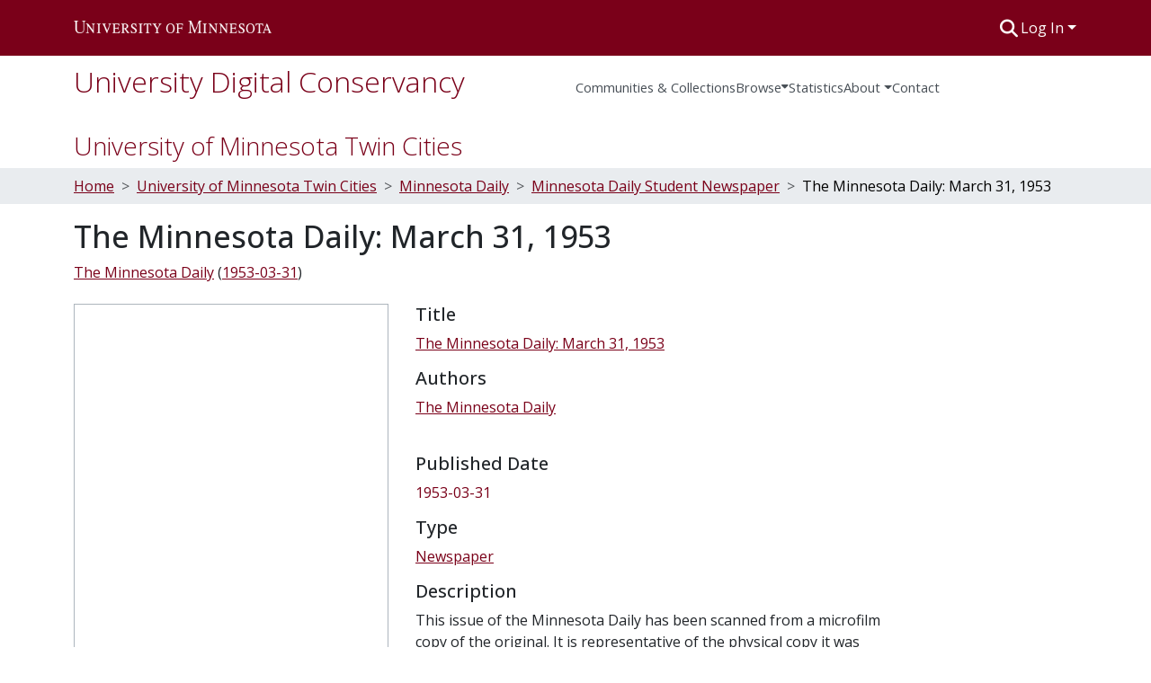

--- FILE ---
content_type: text/html; charset=utf-8
request_url: https://conservancy.umn.edu/items/0cfba5c5-e896-42d6-8d2d-23ebed231781
body_size: 77205
content:
<!DOCTYPE html><html data-beasties-container="" lang="en"><head>
  <meta charset="UTF-8">
  <base href="/">
  <title>The Minnesota Daily: March 31, 1953</title>
  <meta name="viewport" content="width=device-width,minimum-scale=1">
  <meta http-equiv="cache-control" content="no-store">
<link rel="stylesheet" href="styles.cf390c6bfbe7555f.css" media="print" onload="this.media='all'"><noscript><link rel="stylesheet" href="styles.cf390c6bfbe7555f.css"></noscript><link rel="stylesheet" type="text/css" class="theme-css" href="udc-theme.css"><link rel="icon" href="assets/udc/images/favicons/favicon.ico" sizes="any" class="theme-head-tag"><link rel="icon" href="assets/udc/images/favicons/favicon.svg" type="image/svg+xml" class="theme-head-tag"><link rel="apple-touch-icon" href="assets/udc/images/favicons/apple-touch-icon.png" class="theme-head-tag"><link rel="manifest" href="assets/udc/images/favicons/manifest.webmanifest" class="theme-head-tag"><meta name="Generator" content="DSpace 9.2"><meta name="title" content="The Minnesota Daily: March 31, 1953"><meta name="citation_title" content="The Minnesota Daily: March 31, 1953"><meta name="citation_author" content="The Minnesota Daily"><meta name="citation_publication_date" content="1953-03-31"><meta name="citation_language" content="en_US"><meta name="citation_abstract_html_url" content="https://hdl.handle.net/11299/238291"><style ng-app-id="dspace-angular">#skip-to-main-content[_ngcontent-dspace-angular-c2344767681]{position:absolute;top:-40px;left:0;opacity:0;transition:opacity .3s;z-index:calc(var(--ds-nav-z-index) + 1);border-top-left-radius:0;border-top-right-radius:0;border-bottom-left-radius:0}#skip-to-main-content[_ngcontent-dspace-angular-c2344767681]:focus{opacity:1;top:0}</style><style ng-app-id="dspace-angular">.notifications-wrapper{z-index:var(--bs-zindex-popover);text-align:right;overflow-wrap:break-word;word-wrap:break-word;-ms-word-break:break-all;word-break:break-all;word-break:break-word;-webkit-hyphens:auto;hyphens:auto}.notifications-wrapper .notification{display:block}.notifications-wrapper.left{left:0}.notifications-wrapper.top{top:0}.notifications-wrapper.right{right:0}.notifications-wrapper.bottom{bottom:0}.notifications-wrapper.center{left:50%;transform:translate(-50%)}.notifications-wrapper.middle{top:50%;transform:translateY(-50%)}.notifications-wrapper.middle.center{transform:translate(-50%,-50%)}@media screen and (max-width: 576px){.notifications-wrapper{width:auto;left:0;right:0}}
</style><style ng-app-id="dspace-angular">.live-region[_ngcontent-dspace-angular-c315870698]{position:fixed;bottom:0;left:0;right:0;padding-left:60px;height:90px;line-height:18px;color:var(--bs-white);background-color:var(--bs-dark);opacity:.94;z-index:var(--ds-live-region-z-index)}</style><style ng-app-id="dspace-angular">[_nghost-dspace-angular-c3221564000]{position:fixed;left:0;top:0;z-index:var(--ds-sidebar-z-index)}[_nghost-dspace-angular-c3221564000]   nav#admin-sidebar[_ngcontent-dspace-angular-c3221564000]{max-width:var(--ds-admin-sidebar-fixed-element-width);display:flex;flex-direction:column;flex-wrap:nowrap}[_nghost-dspace-angular-c3221564000]   nav#admin-sidebar[_ngcontent-dspace-angular-c3221564000]   div#sidebar-top-level-items-container[_ngcontent-dspace-angular-c3221564000]{flex:1 1 auto;overflow-x:hidden;overflow-y:auto}[_nghost-dspace-angular-c3221564000]   nav#admin-sidebar[_ngcontent-dspace-angular-c3221564000]   div#sidebar-top-level-items-container[_ngcontent-dspace-angular-c3221564000]::-webkit-scrollbar{width:var(--ds-dark-scrollbar-width);height:3px}[_nghost-dspace-angular-c3221564000]   nav#admin-sidebar[_ngcontent-dspace-angular-c3221564000]   div#sidebar-top-level-items-container[_ngcontent-dspace-angular-c3221564000]::-webkit-scrollbar-button{background-color:var(--ds-dark-scrollbar-bg)}[_nghost-dspace-angular-c3221564000]   nav#admin-sidebar[_ngcontent-dspace-angular-c3221564000]   div#sidebar-top-level-items-container[_ngcontent-dspace-angular-c3221564000]::-webkit-scrollbar-track{background-color:var(--ds-dark-scrollbar-alt-bg)}[_nghost-dspace-angular-c3221564000]   nav#admin-sidebar[_ngcontent-dspace-angular-c3221564000]   div#sidebar-top-level-items-container[_ngcontent-dspace-angular-c3221564000]::-webkit-scrollbar-track-piece{background-color:var(--ds-dark-scrollbar-bg)}[_nghost-dspace-angular-c3221564000]   nav#admin-sidebar[_ngcontent-dspace-angular-c3221564000]   div#sidebar-top-level-items-container[_ngcontent-dspace-angular-c3221564000]::-webkit-scrollbar-thumb{height:50px;background-color:var(--ds-dark-scrollbar-fg);border-radius:3px}[_nghost-dspace-angular-c3221564000]   nav#admin-sidebar[_ngcontent-dspace-angular-c3221564000]   div#sidebar-top-level-items-container[_ngcontent-dspace-angular-c3221564000]::-webkit-scrollbar-corner{background-color:var(--ds-dark-scrollbar-alt-bg)}[_nghost-dspace-angular-c3221564000]   nav#admin-sidebar[_ngcontent-dspace-angular-c3221564000]   div#sidebar-top-level-items-container[_ngcontent-dspace-angular-c3221564000]::-webkit-resizer{background-color:var(--ds-dark-scrollbar-bg)}[_nghost-dspace-angular-c3221564000]   nav#admin-sidebar[_ngcontent-dspace-angular-c3221564000]   img#admin-sidebar-logo[_ngcontent-dspace-angular-c3221564000]{height:var(--ds-admin-sidebar-logo-height)}[_nghost-dspace-angular-c3221564000]   nav#admin-sidebar[_ngcontent-dspace-angular-c3221564000]     .sidebar-full-width-container{width:100%;padding-left:0;padding-right:0;margin-left:0;margin-right:0}[_nghost-dspace-angular-c3221564000]   nav#admin-sidebar[_ngcontent-dspace-angular-c3221564000]     .sidebar-item{padding-top:var(--ds-admin-sidebar-item-padding);padding-bottom:var(--ds-admin-sidebar-item-padding)}[_nghost-dspace-angular-c3221564000]   nav#admin-sidebar[_ngcontent-dspace-angular-c3221564000]     .sidebar-section-wrapper{display:flex;flex-direction:row;flex-wrap:nowrap;align-items:stretch}[_nghost-dspace-angular-c3221564000]   nav#admin-sidebar[_ngcontent-dspace-angular-c3221564000]     .sidebar-section-wrapper>.sidebar-fixed-element-wrapper{min-width:var(--ds-admin-sidebar-fixed-element-width);flex:1 1 auto;display:flex;flex-direction:row;justify-content:center;align-items:center}[_nghost-dspace-angular-c3221564000]   nav#admin-sidebar[_ngcontent-dspace-angular-c3221564000]     .sidebar-section-wrapper>.sidebar-collapsible-element-outer-wrapper{display:flex;flex-wrap:wrap;justify-content:flex-end;max-width:calc(100% - var(--ds-admin-sidebar-fixed-element-width));padding-left:var(--ds-dark-scrollbar-width);overflow-x:hidden}[_nghost-dspace-angular-c3221564000]   nav#admin-sidebar[_ngcontent-dspace-angular-c3221564000]     .sidebar-section-wrapper>.sidebar-collapsible-element-outer-wrapper>.sidebar-collapsible-element-inner-wrapper{min-width:calc(var(--ds-admin-sidebar-collapsible-element-width) - var(--ds-dark-scrollbar-width));height:100%;padding-right:var(--ds-admin-sidebar-item-padding)}[_nghost-dspace-angular-c3221564000]   nav#admin-sidebar[_ngcontent-dspace-angular-c3221564000]{background-color:var(--ds-admin-sidebar-bg)}[_nghost-dspace-angular-c3221564000]   nav#admin-sidebar[_ngcontent-dspace-angular-c3221564000]    {color:#fff}[_nghost-dspace-angular-c3221564000]   nav#admin-sidebar[_ngcontent-dspace-angular-c3221564000]     a{color:var(--ds-admin-sidebar-link-color);text-decoration:none}[_nghost-dspace-angular-c3221564000]   nav#admin-sidebar[_ngcontent-dspace-angular-c3221564000]     a:hover, [_nghost-dspace-angular-c3221564000]   nav#admin-sidebar[_ngcontent-dspace-angular-c3221564000]     a:focus{color:var(--ds-admin-sidebar-link-hover-color)}[_nghost-dspace-angular-c3221564000]   nav#admin-sidebar[_ngcontent-dspace-angular-c3221564000]   div#sidebar-header-container[_ngcontent-dspace-angular-c3221564000]{background-color:var(--ds-admin-sidebar-header-bg)}[_nghost-dspace-angular-c3221564000]   nav#admin-sidebar[_ngcontent-dspace-angular-c3221564000]   div#sidebar-header-container[_ngcontent-dspace-angular-c3221564000]   .sidebar-fixed-element-wrapper[_ngcontent-dspace-angular-c3221564000]{background-color:var(--ds-admin-sidebar-header-bg)}  .browser-firefox-windows{--ds-dark-scrollbar-width: 20px}</style><style ng-app-id="dspace-angular">.nav-breadcrumb[_ngcontent-dspace-angular-c1788695742]{background-color:var(--ds-breadcrumb-bg)!important}.breadcrumb[_ngcontent-dspace-angular-c1788695742]{border-radius:0;padding-bottom:calc(var(--ds-content-spacing) / 2);padding-top:calc(var(--ds-content-spacing) / 2);background-color:var(--ds-breadcrumb-bg)!important;padding-left:calc(var(--bs-spacer) * .75);padding-right:calc(var(--bs-spacer) * .75)}li.breadcrumb-item[_ngcontent-dspace-angular-c1788695742]{display:flex}li.breadcrumb-item[_ngcontent-dspace-angular-c1788695742]:nth-last-child(2){color:var(--ds-breadcrumb-link-active-color)}.breadcrumb-item-limiter[_ngcontent-dspace-angular-c1788695742]{display:inline-block}.breadcrumb-item-limiter[_ngcontent-dspace-angular-c1788695742] > *[_ngcontent-dspace-angular-c1788695742]{max-width:100%;display:block}li.breadcrumb-item.active[_ngcontent-dspace-angular-c1788695742]{color:var(--ds-breadcrumb-link-active-color)}.breadcrumb-item[_ngcontent-dspace-angular-c1788695742] + .breadcrumb-item[_ngcontent-dspace-angular-c1788695742]:before{display:block;content:">"!important}#top-level-breadcrumb[_ngcontent-dspace-angular-c1788695742]{padding-top:25px}#top-level-breadcrumb[_ngcontent-dspace-angular-c1788695742]   h3[_ngcontent-dspace-angular-c1788695742]{font-size:1.75rem;font-weight:lighter}</style><style ng-app-id="dspace-angular">[_nghost-dspace-angular-c2578954301]   footer[_ngcontent-dspace-angular-c2578954301]{color:#343a40;background-color:var(--ds-footer-bg);text-align:left;z-index:var(--ds-footer-z-index);border-top:var(--ds-footer-border);padding:var(--ds-footer-padding);padding-bottom:32px}[_nghost-dspace-angular-c2578954301]   footer[_ngcontent-dspace-angular-c2578954301]   p[_ngcontent-dspace-angular-c2578954301]{text-align:center;margin:0}[_nghost-dspace-angular-c2578954301]   footer[_ngcontent-dspace-angular-c2578954301]   div[_ngcontent-dspace-angular-c2578954301] > img[_ngcontent-dspace-angular-c2578954301]{height:var(--ds-footer-logo-height)}[_nghost-dspace-angular-c2578954301]   footer[_ngcontent-dspace-angular-c2578954301]   .top-footer[_ngcontent-dspace-angular-c2578954301]   .row[_ngcontent-dspace-angular-c2578954301]   div[_ngcontent-dspace-angular-c2578954301]:last-child{text-align:right}[_nghost-dspace-angular-c2578954301]   footer[_ngcontent-dspace-angular-c2578954301]   .top-footer[_ngcontent-dspace-angular-c2578954301]   a[_ngcontent-dspace-angular-c2578954301]{text-decoration:underline}[_nghost-dspace-angular-c2578954301]   footer[_ngcontent-dspace-angular-c2578954301]   .bottom-footer[_ngcontent-dspace-angular-c2578954301]{padding-top:16px!important;border-top:2px solid #343a40}[_nghost-dspace-angular-c2578954301]   footer[_ngcontent-dspace-angular-c2578954301]   .bottom-footer[_ngcontent-dspace-angular-c2578954301]   .notify-enabled[_ngcontent-dspace-angular-c2578954301]{position:relative}[_nghost-dspace-angular-c2578954301]   footer[_ngcontent-dspace-angular-c2578954301]   .bottom-footer[_ngcontent-dspace-angular-c2578954301]   .notify-enabled[_ngcontent-dspace-angular-c2578954301]   .coar-notify-support-route[_ngcontent-dspace-angular-c2578954301]{padding:0 calc(var(--bs-spacer) / 2);color:inherit}[_nghost-dspace-angular-c2578954301]   footer[_ngcontent-dspace-angular-c2578954301]   .bottom-footer[_ngcontent-dspace-angular-c2578954301]   .notify-enabled[_ngcontent-dspace-angular-c2578954301]   .n-coar[_ngcontent-dspace-angular-c2578954301]{height:var(--ds-footer-n-coar-height);margin-bottom:8.5px}@media screen and (min-width: 768px){[_nghost-dspace-angular-c2578954301]   footer[_ngcontent-dspace-angular-c2578954301]   .bottom-footer[_ngcontent-dspace-angular-c2578954301]   .notify-enabled[_ngcontent-dspace-angular-c2578954301]{position:absolute;bottom:4px;right:0}}[_nghost-dspace-angular-c2578954301]   footer[_ngcontent-dspace-angular-c2578954301]   .bottom-footer[_ngcontent-dspace-angular-c2578954301]   ul[_ngcontent-dspace-angular-c2578954301]   li[_ngcontent-dspace-angular-c2578954301]{display:inline-flex}[_nghost-dspace-angular-c2578954301]   footer[_ngcontent-dspace-angular-c2578954301]   .bottom-footer[_ngcontent-dspace-angular-c2578954301]   ul[_ngcontent-dspace-angular-c2578954301]   li[_ngcontent-dspace-angular-c2578954301]   a[_ngcontent-dspace-angular-c2578954301], [_nghost-dspace-angular-c2578954301]   footer[_ngcontent-dspace-angular-c2578954301]   .bottom-footer[_ngcontent-dspace-angular-c2578954301]   ul[_ngcontent-dspace-angular-c2578954301]   li[_ngcontent-dspace-angular-c2578954301]   .btn-link[_ngcontent-dspace-angular-c2578954301]{padding:0 calc(var(--bs-spacer) / 2);color:inherit;font-size:.875em}[_nghost-dspace-angular-c2578954301]   footer[_ngcontent-dspace-angular-c2578954301]   .bottom-footer[_ngcontent-dspace-angular-c2578954301]   ul[_ngcontent-dspace-angular-c2578954301]   li[_ngcontent-dspace-angular-c2578954301]   a[_ngcontent-dspace-angular-c2578954301]:focus, [_nghost-dspace-angular-c2578954301]   footer[_ngcontent-dspace-angular-c2578954301]   .bottom-footer[_ngcontent-dspace-angular-c2578954301]   ul[_ngcontent-dspace-angular-c2578954301]   li[_ngcontent-dspace-angular-c2578954301]   .btn-link[_ngcontent-dspace-angular-c2578954301]:focus{box-shadow:none;text-decoration:underline}[_nghost-dspace-angular-c2578954301]   footer[_ngcontent-dspace-angular-c2578954301]   .bottom-footer[_ngcontent-dspace-angular-c2578954301]   ul[_ngcontent-dspace-angular-c2578954301]   li[_ngcontent-dspace-angular-c2578954301]   a[_ngcontent-dspace-angular-c2578954301]:focus-visible, [_nghost-dspace-angular-c2578954301]   footer[_ngcontent-dspace-angular-c2578954301]   .bottom-footer[_ngcontent-dspace-angular-c2578954301]   ul[_ngcontent-dspace-angular-c2578954301]   li[_ngcontent-dspace-angular-c2578954301]   .btn-link[_ngcontent-dspace-angular-c2578954301]:focus-visible{box-shadow:0 0 0 .2rem #ffffff80}[_nghost-dspace-angular-c2578954301]   footer[_ngcontent-dspace-angular-c2578954301]   .bottom-footer[_ngcontent-dspace-angular-c2578954301]   ul[_ngcontent-dspace-angular-c2578954301]   li[_ngcontent-dspace-angular-c2578954301]:not(:last-child):after{content:"";border-right:1px var(--bs-secondary) solid}[_nghost-dspace-angular-c2578954301]   footer[_ngcontent-dspace-angular-c2578954301]   .btn[_ngcontent-dspace-angular-c2578954301]{box-shadow:none}</style><style ng-app-id="dspace-angular">@media (max-width: 991.98px){.container[_ngcontent-dspace-angular-c2427527701]{width:100%;max-width:none}}</style><style ng-app-id="dspace-angular">[_nghost-dspace-angular-c1629207273]{position:relative}[_nghost-dspace-angular-c1629207273]   div#header-navbar-wrapper[_ngcontent-dspace-angular-c1629207273]{border-bottom:1px var(--ds-header-navbar-border-bottom-color) solid}</style><style ng-app-id="dspace-angular">.request-a-copy-access-icon[_ngcontent-dspace-angular-c676989622]{margin-right:4px;color:var(--bs-success)}.request-a-copy-access-error-icon[_ngcontent-dspace-angular-c676989622]{margin-right:4px}</style><style ng-app-id="dspace-angular">.source-logo[_ngcontent-dspace-angular-c764111523]{max-height:var(--ds-header-logo-height)}.source-logo-container[_ngcontent-dspace-angular-c764111523]{width:var(--ds-qa-logo-width);display:flex;justify-content:center}.sections-gap[_ngcontent-dspace-angular-c764111523]{gap:1rem}</style><style ng-app-id="dspace-angular">[_nghost-dspace-angular-c3457600916]{width:100%}</style><style ng-app-id="dspace-angular">@charset "UTF-8";.subheading[_ngcontent-dspace-angular-c372162460]{display:flex;flex-wrap:wrap;margin-bottom:8px}.subheading[_ngcontent-dspace-angular-c372162460]   .subheading-authors[_ngcontent-dspace-angular-c372162460]     .simple-view-element-body{display:flex;flex-wrap:wrap}.subheading[_ngcontent-dspace-angular-c372162460]   .subheading-authors[_ngcontent-dspace-angular-c372162460]     .simple-view-element-body .separator:before{content:";\a0"}.subheading[_ngcontent-dspace-angular-c372162460]   .subheading-date[_ngcontent-dspace-angular-c372162460]     .simple-view-element-body{display:flex;flex-wrap:wrap}.subheading[_ngcontent-dspace-angular-c372162460]   .subheading-date[_ngcontent-dspace-angular-c372162460]     .simple-view-element-body:before{content:"\a0("}.subheading[_ngcontent-dspace-angular-c372162460]   .subheading-date[_ngcontent-dspace-angular-c372162460]     .simple-view-element-body:after{content:")"}ds-item-page-date-field[_ngcontent-dspace-angular-c372162460]   a[_ngcontent-dspace-angular-c372162460], ds-item-page-collections[_ngcontent-dspace-angular-c372162460]   a[_ngcontent-dspace-angular-c372162460], ds-item-page-file-section[_ngcontent-dspace-angular-c372162460]   a[_ngcontent-dspace-angular-c372162460], .udc-item-page-uri[_ngcontent-dspace-angular-c372162460]   a[_ngcontent-dspace-angular-c372162460]{text-decoration:underline}</style><style ng-app-id="dspace-angular">[_nghost-dspace-angular-c102746809]   .simple-view-element[_ngcontent-dspace-angular-c102746809]{margin-bottom:15px}[_nghost-dspace-angular-c102746809]   .simple-view-element-header[_ngcontent-dspace-angular-c102746809]{font-size:1.25rem}</style><style ng-app-id="dspace-angular">#udc-theme_header.component-begin[_ngcontent-dspace-angular-c3644843385]{border:0px solid #000}[_nghost-dspace-angular-c3644843385]   header[_ngcontent-dspace-angular-c3644843385]{padding-top:4px;padding-bottom:4px;background-color:var(--ds-header-bg)}[_nghost-dspace-angular-c3644843385]   .navbar-brand[_ngcontent-dspace-angular-c3644843385]{margin-left:-4px;padding:4px}[_nghost-dspace-angular-c3644843385]   .navbar-brand[_ngcontent-dspace-angular-c3644843385]:hover{background-color:var(--udc-header-icon-hover-background)}[_nghost-dspace-angular-c3644843385]   .navbar-brand[_ngcontent-dspace-angular-c3644843385]:hover   img[_ngcontent-dspace-angular-c3644843385]{filter:invert(.9)}[_nghost-dspace-angular-c3644843385]   .navbar-brand[_ngcontent-dspace-angular-c3644843385]   img[_ngcontent-dspace-angular-c3644843385]{max-width:220px;max-height:var(--ds-header-logo-height)}[_nghost-dspace-angular-c3644843385]   .navbar-toggler[_ngcontent-dspace-angular-c3644843385]{border:none;color:var(--ds-header-icon-color)}[_nghost-dspace-angular-c3644843385]   .navbar-toggler[_ngcontent-dspace-angular-c3644843385]:hover, [_nghost-dspace-angular-c3644843385]   .navbar-toggler[_ngcontent-dspace-angular-c3644843385]:focus{color:var(--ds-header-icon-color-hover)}[_nghost-dspace-angular-c3644843385]   .navbar-toggler[_ngcontent-dspace-angular-c3644843385]   .toggler-icon[_ngcontent-dspace-angular-c3644843385]{width:1.5em;height:1.5em;line-height:1.5}[_nghost-dspace-angular-c3644843385]   .navbar[_ngcontent-dspace-angular-c3644843385], [_nghost-dspace-angular-c3644843385]   div[role=toolbar][_ngcontent-dspace-angular-c3644843385]{display:flex;gap:calc(var(--bs-spacer) / 3);align-items:center}#udc-theme_header.component-end[_ngcontent-dspace-angular-c3644843385]{border:0px solid #000}</style><style ng-app-id="dspace-angular">.ds-context-help-toggle[_ngcontent-dspace-angular-c2426259484]{color:var(--ds-header-icon-color);background-color:var(--ds-header-bg)}.ds-context-help-toggle[_ngcontent-dspace-angular-c2426259484]:hover, .ds-context-help-toggle[_ngcontent-dspace-angular-c2426259484]:focus{color:var(--ds-header-icon-color-hover)}</style><style ng-app-id="dspace-angular">[_nghost-dspace-angular-c327497785]{--ds-expandable-navbar-height: auto}[_nghost-dspace-angular-c327497785]   nav.navbar[_ngcontent-dspace-angular-c327497785]{background-color:var(--ds-navbar-bg);align-items:baseline;padding:0}@media screen and (max-width: 767.98px){[_nghost-dspace-angular-c327497785]   .navbar[_ngcontent-dspace-angular-c327497785]{width:100vw;background-color:var(--bs-white);position:absolute;overflow:hidden;height:0;z-index:var(--ds-nav-z-index)}[_nghost-dspace-angular-c327497785]   .navbar.open[_ngcontent-dspace-angular-c327497785]{height:auto;min-height:100vh;border-bottom:1px var(--ds-header-navbar-border-bottom-color) solid}}@media screen and (min-width: 768px){[_nghost-dspace-angular-c327497785]   .reset-padding-md[_ngcontent-dspace-angular-c327497785]{margin-left:calc(var(--bs-spacer) / -1);margin-right:calc(var(--bs-spacer) / -1)}}@media screen and (max-width: 767.98px){[_nghost-dspace-angular-c327497785]   .navbar-expand-md.navbar-container[_ngcontent-dspace-angular-c327497785] > .navbar-inner-container[_ngcontent-dspace-angular-c327497785]{padding:0 var(--bs-spacer)}[_nghost-dspace-angular-c327497785]   .navbar-expand-md.navbar-container[_ngcontent-dspace-angular-c327497785]{padding:0}}[_nghost-dspace-angular-c327497785]   #main-navbar[_ngcontent-dspace-angular-c327497785]     .ds-menu-item, [_nghost-dspace-angular-c327497785]   #main-navbar[_ngcontent-dspace-angular-c327497785]     .ds-menu-toggler-wrapper{white-space:nowrap;text-decoration:none}[_nghost-dspace-angular-c327497785]   #main-navbar[_ngcontent-dspace-angular-c327497785]     .dropdown-menu{padding:.5rem!important}[_nghost-dspace-angular-c327497785]   #main-navbar[_ngcontent-dspace-angular-c327497785]     .ds-menu-item{display:block;color:var(--ds-navbar-link-color);padding:1.5rem 0 .75rem;font-size:.925em}[_nghost-dspace-angular-c327497785]   #main-navbar[_ngcontent-dspace-angular-c327497785]     .ds-menu-item:hover, [_nghost-dspace-angular-c327497785]   #main-navbar[_ngcontent-dspace-angular-c327497785]     .ds-menu-item:focus{color:var(--ds-navbar-link-color-hover)}[_nghost-dspace-angular-c327497785]   #main-navbar[_ngcontent-dspace-angular-c327497785]     #navbar-title{color:var(--ds-link-color);font-weight:lighter;margin-bottom:0}[_nghost-dspace-angular-c327497785]   #main-navbar[_ngcontent-dspace-angular-c327497785]     #navbar-title a{text-decoration:none;color:var(--ds-link-color);font-size:2rem}[_nghost-dspace-angular-c327497785]   #main-navbar[_ngcontent-dspace-angular-c327497785]     #navbar-title a:hover{text-decoration:none;background-color:var(--ds-navbar-bg);color:var(--ds-navbar-link-color-hover)}[_nghost-dspace-angular-c327497785]   #main-navbar[_ngcontent-dspace-angular-c327497785]     .dropdown{z-index:var(--ds-nav-z-index);position:relative}[_nghost-dspace-angular-c327497785]   #main-navbar[_ngcontent-dspace-angular-c327497785]     .dropdown-content{display:none;position:absolute;background-color:var(--ds-navbar-bg)}[_nghost-dspace-angular-c327497785]   #main-navbar[_ngcontent-dspace-angular-c327497785]     .dropdown-content a{color:var(--ds-navbar-link-color);padding:12px 16px;text-decoration:none;display:block}[_nghost-dspace-angular-c327497785]   #main-navbar[_ngcontent-dspace-angular-c327497785]     .dropdown:hover .dropdown-content{display:block}[_nghost-dspace-angular-c327497785]   #main-navbar[_ngcontent-dspace-angular-c327497785]     i.toggle-menu-icon{color:var(--ds-navbar-link-color);padding-top:.5rem}</style><style ng-app-id="dspace-angular">[_nghost-dspace-angular-c721316482]   .ds-menu-item[_ngcontent-dspace-angular-c721316482]{display:inline-block}</style><style ng-app-id="dspace-angular">input[type=text][_ngcontent-dspace-angular-c1353270301]{margin-top:calc(-.3 * var(--bs-font-size-base));background-color:#fff!important;border-color:var(--ds-header-icon-color);right:0}input[type=text].collapsed[_ngcontent-dspace-angular-c1353270301]{opacity:0}.submit-icon[_ngcontent-dspace-angular-c1353270301]{cursor:pointer;position:sticky;top:0;border:0!important;color:var(--ds-header-icon-color)}.submit-icon[_ngcontent-dspace-angular-c1353270301]:hover, .submit-icon[_ngcontent-dspace-angular-c1353270301]:focus{color:var(--ds-header-icon-color-hover)}@media screen and (max-width: 768px){.query[_ngcontent-dspace-angular-c1353270301]:focus{max-width:250px!important;width:40vw!important}}</style><style ng-app-id="dspace-angular">#loginDropdownMenu[_ngcontent-dspace-angular-c4228636223], #logoutDropdownMenu[_ngcontent-dspace-angular-c4228636223]{min-width:330px;z-index:1002}#loginDropdownMenu[_ngcontent-dspace-angular-c4228636223]{min-height:75px}.dropdown-item.active[_ngcontent-dspace-angular-c4228636223], .dropdown-item[_ngcontent-dspace-angular-c4228636223]:active, .dropdown-item[_ngcontent-dspace-angular-c4228636223]:hover, .dropdown-item[_ngcontent-dspace-angular-c4228636223]:focus{background-color:#0000!important}.loginLink[_ngcontent-dspace-angular-c4228636223], .dropdownLogin[_ngcontent-dspace-angular-c4228636223], .logoutLink[_ngcontent-dspace-angular-c4228636223], .dropdownLogout[_ngcontent-dspace-angular-c4228636223]{color:var(--ds-header-icon-color)}.loginLink[_ngcontent-dspace-angular-c4228636223]:hover, .loginLink[_ngcontent-dspace-angular-c4228636223]:focus, .dropdownLogin[_ngcontent-dspace-angular-c4228636223]:hover, .dropdownLogin[_ngcontent-dspace-angular-c4228636223]:focus, .logoutLink[_ngcontent-dspace-angular-c4228636223]:hover, .logoutLink[_ngcontent-dspace-angular-c4228636223]:focus, .dropdownLogout[_ngcontent-dspace-angular-c4228636223]:hover, .dropdownLogout[_ngcontent-dspace-angular-c4228636223]:focus{color:var(--ds-header-icon-color-hover)}.dropdownLogin[_ngcontent-dspace-angular-c4228636223]:not(:focus-visible).active, .dropdownLogin[_ngcontent-dspace-angular-c4228636223]:not(:focus-visible):active, .dropdownLogin[_ngcontent-dspace-angular-c4228636223]:not(:focus-visible).active:focus, .dropdownLogin[_ngcontent-dspace-angular-c4228636223]:not(:focus-visible):active:focus, .dropdownLogout[_ngcontent-dspace-angular-c4228636223]:not(:focus-visible).active, .dropdownLogout[_ngcontent-dspace-angular-c4228636223]:not(:focus-visible):active, .dropdownLogout[_ngcontent-dspace-angular-c4228636223]:not(:focus-visible).active:focus, .dropdownLogout[_ngcontent-dspace-angular-c4228636223]:not(:focus-visible):active:focus{box-shadow:unset}.dropdown-toggle[_ngcontent-dspace-angular-c4228636223]:after{margin-left:0}</style><style ng-app-id="dspace-angular">.login-container[_ngcontent-dspace-angular-c634690345]{max-width:350px}a[_ngcontent-dspace-angular-c634690345]{white-space:normal;padding:.25rem .75rem}</style><style ng-app-id="dspace-angular">[_nghost-dspace-angular-c1271002070]     .card{margin-bottom:var(--ds-submission-sections-margin-bottom);overflow:unset}.section-focus[_ngcontent-dspace-angular-c1271002070]{border-radius:var(--bs-border-radius);box-shadow:var(--bs-btn-focus-box-shadow)}[_nghost-dspace-angular-c1271002070]     .card:first-of-type{border-bottom:var(--bs-card-border-width) solid var(--bs-card-border-color)!important;border-bottom-left-radius:var(--bs-card-border-radius)!important;border-bottom-right-radius:var(--bs-card-border-radius)!important}[_nghost-dspace-angular-c1271002070]     .card-header button{box-shadow:none!important;width:100%}</style><style ng-app-id="dspace-angular">.btn-dark[_ngcontent-dspace-angular-c2003421933]{background-color:var(--ds-admin-sidebar-bg)}.dso-button-menu[_ngcontent-dspace-angular-c2003421933]   .dropdown-toggle[_ngcontent-dspace-angular-c2003421933]:after{content:"";width:0;height:0;border-style:solid;border-width:12px 12px 0 0;border-color:rgba(0,0,0,0) #627a91 rgba(0,0,0,0) rgba(0,0,0,0);border-bottom-right-radius:var(--bs-btn-border-radius-sm);right:0;bottom:0;position:absolute;overflow:hidden}.dso-button-menu[_ngcontent-dspace-angular-c2003421933]{overflow:hidden}ul.dropdown-menu[_ngcontent-dspace-angular-c2003421933]{background-color:var(--ds-admin-sidebar-bg);color:#fff}ul.dropdown-menu[_ngcontent-dspace-angular-c2003421933]     a{color:#fff}ul.dropdown-menu[_ngcontent-dspace-angular-c2003421933]     a.disabled{color:var(--bs-btn-link-disabled-color)}ul.dropdown-menu[_ngcontent-dspace-angular-c2003421933]   .disabled[_ngcontent-dspace-angular-c2003421933]{color:var(--bs-btn-link-disabled-color)}.dso-edit-menu-dropdown[_ngcontent-dspace-angular-c2003421933]{max-width:min(600px,75vw)}</style><style ng-app-id="dspace-angular">[_nghost-dspace-angular-c3185126158]   .ds-menu-item-wrapper[_ngcontent-dspace-angular-c3185126158]{position:relative}[_nghost-dspace-angular-c3185126158]   .dropdown-menu[_ngcontent-dspace-angular-c3185126158]{overflow:hidden;min-width:100%;top:100%;border:0;background-color:var(--ds-expandable-navbar-bg)}@media (min-width: 768px){[_nghost-dspace-angular-c3185126158]   .dropdown-menu[_ngcontent-dspace-angular-c3185126158]{border-top-left-radius:0;border-top-right-radius:0;background-color:var(--ds-navbar-dropdown-bg)}}[_nghost-dspace-angular-c3185126158]   .toggle-menu-icon[_ngcontent-dspace-angular-c3185126158], [_nghost-dspace-angular-c3185126158]   .toggle-menu-icon[_ngcontent-dspace-angular-c3185126158]:hover{text-decoration:none}</style><style ng-app-id="dspace-angular">[_nghost-dspace-angular-c830142487]   .ds-menu-item[_ngcontent-dspace-angular-c830142487]{display:inline-block}</style><link href="https://conservancy.umn.edu/bitstreams/1c1b2c49-30f8-4b67-a137-56093ba03c63/download" rel="item" type="application/pdf"><link href="https://conservancy.umn.edu/signposting/describedby/0cfba5c5-e896-42d6-8d2d-23ebed231781" rel="describedby" type="application/vnd.datacite.datacite+xml"><link href="https://hdl.handle.net/11299/238291" rel="cite-as"><link href="https://conservancy.umn.edu/signposting/linksets/0cfba5c5-e896-42d6-8d2d-23ebed231781" rel="linkset" type="application/linkset"><link href="https://conservancy.umn.edu/signposting/linksets/0cfba5c5-e896-42d6-8d2d-23ebed231781/json" rel="linkset" type="application/linkset+json"><link href="https://schema.org/AboutPage" rel="type"><link href="https://schema.org/CreativeWork" rel="type"><style ng-app-id="dspace-angular">.request-a-copy-access-icon[_ngcontent-dspace-angular-c2502610667]{color:var(--bs-success)}.btn-download[_ngcontent-dspace-angular-c2502610667]{width:fit-content}</style><style ng-app-id="dspace-angular">.limit-width[_ngcontent-dspace-angular-c1027064000]{max-width:var(--ds-thumbnail-max-width)}img[_ngcontent-dspace-angular-c1027064000]{max-width:100%}.outer[_ngcontent-dspace-angular-c1027064000]{position:relative}.outer[_ngcontent-dspace-angular-c1027064000]:before{display:block;content:"";width:100%;padding-top:141.4285714286%}.outer[_ngcontent-dspace-angular-c1027064000] > .inner[_ngcontent-dspace-angular-c1027064000]{position:absolute;inset:0}.outer[_ngcontent-dspace-angular-c1027064000] > .inner[_ngcontent-dspace-angular-c1027064000] > .thumbnail-placeholder[_ngcontent-dspace-angular-c1027064000]{background:var(--ds-thumbnail-placeholder-background);border:var(--ds-thumbnail-placeholder-border);color:var(--ds-thumbnail-placeholder-color);font-weight:700}.outer[_ngcontent-dspace-angular-c1027064000] > .inner[_ngcontent-dspace-angular-c1027064000] > .centered[_ngcontent-dspace-angular-c1027064000]{width:100%;height:100%;display:flex;justify-content:center;align-items:center;text-align:center}</style><style ng-app-id="dspace-angular">.loader[_ngcontent-dspace-angular-c3410226373]{margin:0 25px}span[_ngcontent-dspace-angular-c3410226373]{display:block;margin:0 auto}span[class*=l-][_ngcontent-dspace-angular-c3410226373]{height:4px;width:4px;background:#000;display:inline-block;margin:12px 2px;border-radius:100%;-webkit-border-radius:100%;-moz-border-radius:100%;-webkit-animation:_ngcontent-dspace-angular-c3410226373_loader 2s infinite;-webkit-animation-timing-function:cubic-bezier(.03,.615,.995,.415);-webkit-animation-fill-mode:both;-moz-animation:loader 2s infinite;-moz-animation-timing-function:cubic-bezier(.03,.615,.995,.415);-moz-animation-fill-mode:both;-ms-animation:loader 2s infinite;-ms-animation-timing-function:cubic-bezier(.03,.615,.995,.415);-ms-animation-fill-mode:both;animation:_ngcontent-dspace-angular-c3410226373_loader 2s infinite;animation-timing-function:cubic-bezier(.03,.615,.995,.415);animation-fill-mode:both}span.l-1[_ngcontent-dspace-angular-c3410226373]{animation-delay:1s;-ms-animation-delay:1s;-moz-animation-delay:1s}span.l-2[_ngcontent-dspace-angular-c3410226373]{animation-delay:.9s;-ms-animation-delay:.9s;-moz-animation-delay:.9s}span.l-3[_ngcontent-dspace-angular-c3410226373]{animation-delay:.8s;-ms-animation-delay:.8s;-moz-animation-delay:.8s}span.l-4[_ngcontent-dspace-angular-c3410226373]{animation-delay:.7s;-ms-animation-delay:.7s;-moz-animation-delay:.7s}span.l-5[_ngcontent-dspace-angular-c3410226373]{animation-delay:.6s;-ms-animation-delay:.6s;-moz-animation-delay:.6s}span.l-6[_ngcontent-dspace-angular-c3410226373]{animation-delay:.5s;-ms-animation-delay:.5s;-moz-animation-delay:.5s}span.l-7[_ngcontent-dspace-angular-c3410226373]{animation-delay:.4s;-ms-animation-delay:.4s;-moz-animation-delay:.4s}span.l-8[_ngcontent-dspace-angular-c3410226373]{animation-delay:.3s;-ms-animation-delay:.3s;-moz-animation-delay:.3s}span.l-9[_ngcontent-dspace-angular-c3410226373]{animation-delay:.2s;-ms-animation-delay:.2s;-moz-animation-delay:.2s}span.l-9[_ngcontent-dspace-angular-c3410226373]{animation-delay:.1s;-ms-animation-delay:.1s;-moz-animation-delay:.1s}span.l-10[_ngcontent-dspace-angular-c3410226373]{animation-delay:0s;-ms-animation-delay:0s;-moz-animation-delay:0s}@keyframes _ngcontent-dspace-angular-c3410226373_loader{0%{transform:translate(-30px);opacity:0}25%{opacity:1}50%{transform:translate(30px);opacity:0}to{opacity:0}}.spinner[_ngcontent-dspace-angular-c3410226373]{color:var(--bs-gray-600)}</style><meta name="citation_pdf_url" content="https://conservancy.umn.edu/bitstreams/1c1b2c49-30f8-4b67-a137-56093ba03c63/download"></head>

<body>
  <ds-app ng-version="20.3.14" ng-server-context="ssr"><ds-root data-used-theme="custom"><ds-themed-root _nghost-dspace-angular-c2344767681="" class="ng-tns-c2344767681-0 ng-star-inserted"><button _ngcontent-dspace-angular-c2344767681="" id="skip-to-main-content" class="sr-only ng-tns-c2344767681-0"> Skip to main content
</button><div _ngcontent-dspace-angular-c2344767681="" class="outer-wrapper ng-tns-c2344767681-0 ng-trigger ng-trigger-slideSidebarPadding" style="padding-left: 0;"><ds-admin-sidebar _ngcontent-dspace-angular-c2344767681="" class="ng-tns-c2344767681-0" data-used-theme="udc"><ds-themed-admin-sidebar _nghost-dspace-angular-c3221564000="" class="ng-tns-c3221564000-1 ng-star-inserted" style=""><!----></ds-themed-admin-sidebar><!----></ds-admin-sidebar><div _ngcontent-dspace-angular-c2344767681="" class="inner-wrapper ng-tns-c2344767681-0"><ds-system-wide-alert-banner _ngcontent-dspace-angular-c2344767681="" class="ng-tns-c2344767681-0"><!----></ds-system-wide-alert-banner><ds-header-navbar-wrapper _ngcontent-dspace-angular-c2344767681="" class="ng-tns-c2344767681-0" data-used-theme="custom"><ds-themed-header-navbar-wrapper _nghost-dspace-angular-c1629207273="" class="ng-star-inserted" style=""><div _ngcontent-dspace-angular-c1629207273="" id="header-navbar-wrapper" class=""><ds-header _ngcontent-dspace-angular-c1629207273="" data-used-theme="udc"><ds-themed-header _nghost-dspace-angular-c3644843385="" class="ng-star-inserted" style=""><header _ngcontent-dspace-angular-c3644843385=""><div _ngcontent-dspace-angular-c3644843385="" class="container"><div _ngcontent-dspace-angular-c3644843385="" class="d-flex flex-row justify-content-between"><a _ngcontent-dspace-angular-c3644843385="" href="https://twin-cities.umn.edu/" role="button" tabindex="0" class="navbar-brand my-2"><img _ngcontent-dspace-angular-c3644843385="" src="assets/udc/images/UMN_1line-wh.png" alt="Repository logo"></a><div _ngcontent-dspace-angular-c3644843385="" class="navbar navbar-light navbar-expand-md flex-shrink-0 px-0"><ds-search-navbar _ngcontent-dspace-angular-c3644843385="" data-used-theme="custom"><ds-themed-search-navbar _nghost-dspace-angular-c1353270301="" class="ng-tns-c1353270301-5 ng-star-inserted" style=""><div _ngcontent-dspace-angular-c1353270301="" class="ng-tns-c1353270301-5" title="Search"><div _ngcontent-dspace-angular-c1353270301="" class="d-inline-block position-relative ng-tns-c1353270301-5"><form _ngcontent-dspace-angular-c1353270301="" novalidate="" autocomplete="on" class="d-flex ng-tns-c1353270301-5 ng-untouched ng-pristine ng-valid"><input _ngcontent-dspace-angular-c1353270301="" name="query" formcontrolname="query" type="text" class="d-inline-block bg-transparent position-absolute form-control dropdown-menu-end p1 ng-tns-c1353270301-5 display ng-trigger ng-trigger-toggleAnimation ng-untouched ng-pristine ng-valid" placeholder="" tabindex="-1" aria-label="Search" value="" style="width: 0; opacity: 0;"><button _ngcontent-dspace-angular-c1353270301="" type="button" tabindex="0" role="button" class="submit-icon btn btn-link btn-link-inline ng-tns-c1353270301-5" aria-label="Submit search"><em _ngcontent-dspace-angular-c1353270301="" class="fas fa-search fa-lg fa-fw ng-tns-c1353270301-5"></em></button></form></div></div></ds-themed-search-navbar><!----></ds-search-navbar><div _ngcontent-dspace-angular-c3644843385="" role="toolbar" aria-label="User profile bar"><ds-context-help-toggle _ngcontent-dspace-angular-c3644843385="" _nghost-dspace-angular-c2426259484="" class="d-none"><!----></ds-context-help-toggle><ds-auth-nav-menu _ngcontent-dspace-angular-c3644843385="" data-used-theme="custom"><ds-themed-auth-nav-menu _nghost-dspace-angular-c4228636223="" class="ng-tns-c4228636223-6 ng-star-inserted" style=""><div _ngcontent-dspace-angular-c4228636223="" data-test="auth-nav" class="navbar-nav me-auto ng-tns-c4228636223-6 ng-star-inserted"><div _ngcontent-dspace-angular-c4228636223="" class="nav-item ng-tns-c4228636223-6 ng-star-inserted"><div _ngcontent-dspace-angular-c4228636223="" ngbdropdown="" display="dynamic" placement="bottom-right" class="d-inline-block ng-tns-c4228636223-6 ng-trigger ng-trigger-fadeInOut dropdown"><button _ngcontent-dspace-angular-c4228636223="" role="button" tabindex="0" aria-haspopup="menu" aria-controls="loginDropdownMenu" ngbdropdowntoggle="" class="dropdown-toggle dropdownLogin btn btn-link px-0 ng-tns-c4228636223-6" aria-label="Log In" aria-expanded="false"> Log In </button><div _ngcontent-dspace-angular-c4228636223="" id="loginDropdownMenu" ngbdropdownmenu="" role="dialog" aria-modal="true" class="ng-tns-c4228636223-6 dropdown-menu" aria-label="Log In"><ds-log-in _ngcontent-dspace-angular-c4228636223="" class="ng-tns-c4228636223-6" data-used-theme="custom"><ds-themed-log-in _nghost-dspace-angular-c634690345="" class="ng-star-inserted"><!----><div _ngcontent-dspace-angular-c634690345="" class="px-4 py-3 mx-auto login-container ng-star-inserted"><ds-log-in-container _ngcontent-dspace-angular-c634690345="" _nghost-dspace-angular-c1271002070="" class="ng-star-inserted"><ds-log-in-external-provider class="ng-star-inserted"><button role="button" tabindex="0" class="btn btn-lg btn-primary w-100 text-white"><i class="fas fa-sign-in-alt"></i> Log in with Shibboleth
</button></ds-log-in-external-provider><!----></ds-log-in-container><!----><!----></div><!----></ds-themed-log-in><!----></ds-log-in></div></div></div><!----><!----></div><!----><!----></ds-themed-auth-nav-menu><!----></ds-auth-nav-menu><ds-impersonate-navbar _ngcontent-dspace-angular-c3644843385="" class="d-none"><!----></ds-impersonate-navbar></div><!----></div></div></div></header></ds-themed-header><!----></ds-header><ds-navbar _ngcontent-dspace-angular-c1629207273="" data-used-theme="udc"><ds-themed-navbar _nghost-dspace-angular-c327497785="" class="ng-tns-c327497785-3 ng-star-inserted" style=""><nav _ngcontent-dspace-angular-c327497785="" role="navigation" id="main-navbar" class="navbar navbar-light navbar-expand-md px-md-0 navbar-container ng-tns-c327497785-3 ng-trigger ng-trigger-slideMobileNav" aria-label="Main navigation bar"><div _ngcontent-dspace-angular-c327497785="" class="navbar-inner-container w-100 ng-tns-c327497785-3 container"><div _ngcontent-dspace-angular-c327497785="" class="w-100 ng-tns-c327497785-3"><div _ngcontent-dspace-angular-c327497785="" class="navbar-nav align-items-md-center mr-auto shadow-none gapx-3 ng-tns-c327497785-3"><h2 _ngcontent-dspace-angular-c327497785="" id="navbar-title" class="ng-tns-c327497785-3"><a _ngcontent-dspace-angular-c327497785="" href="/home" class="ng-tns-c327497785-3">University Digital Conservancy</a></h2></div></div><div _ngcontent-dspace-angular-c327497785="" class="w-100 ng-tns-c327497785-3"><div _ngcontent-dspace-angular-c327497785="" id="collapsingNav" class="ng-tns-c327497785-3"><!----><div _ngcontent-dspace-angular-c327497785="" role="menubar" class="navbar-nav align-items-md-center me-auto shadow-none gapx-3 ng-tns-c327497785-3"><ds-navbar-section class="ng-star-inserted" style=""><div class="ds-menu-item-wrapper text-md-center" id="navbar-section-public_0_0"><ds-link-menu-item _nghost-dspace-angular-c721316482="" class="ng-star-inserted"><a _ngcontent-dspace-angular-c721316482="" role="menuitem" href="/community-list" tabindex="0" class="ds-menu-item" data-test="link-menu-item.menu.section.browse_global_communities_and_collections">Communities &amp; Collections</a></ds-link-menu-item><!----></div></ds-navbar-section><!----><ds-expandable-navbar-section class="ng-star-inserted" style="" data-used-theme="custom"><ds-themed-expandable-navbar-section _nghost-dspace-angular-c3185126158="" class="ng-tns-c3185126158-8 ng-star-inserted"><div _ngcontent-dspace-angular-c3185126158="" data-test="navbar-section-wrapper" class="ds-menu-item-wrapper text-md-center ng-tns-c3185126158-8 ng-star-inserted" id="expandable-navbar-section-public_1_0"><a _ngcontent-dspace-angular-c3185126158="" href="javascript:void(0);" routerlinkactive="active" role="menuitem" aria-haspopup="menu" data-test="navbar-section-toggler" class="d-flex flex-row flex-nowrap align-items-center gapx-1 ds-menu-toggler-wrapper ng-tns-c3185126158-8" aria-expanded="false" aria-controls="expandable-navbar-section-public_1_0-dropdown"><span _ngcontent-dspace-angular-c3185126158="" class="flex-fill ng-tns-c3185126158-8"><ds-text-menu-item _nghost-dspace-angular-c830142487="" class="ng-star-inserted"><span _ngcontent-dspace-angular-c830142487="" tabindex="0" role="button" class="ds-menu-item">Browse</span></ds-text-menu-item><!----></span><i _ngcontent-dspace-angular-c3185126158="" aria-hidden="true" class="fas fa-caret-down fa-xs toggle-menu-icon ng-tns-c3185126158-8"></i></a><!----></div><!----></ds-themed-expandable-navbar-section><!----></ds-expandable-navbar-section><!----><ds-navbar-section class="ng-star-inserted" style=""><div class="ds-menu-item-wrapper text-md-center" id="navbar-section-public_2_0"><ds-link-menu-item _nghost-dspace-angular-c721316482="" class="ng-star-inserted"><a _ngcontent-dspace-angular-c721316482="" role="menuitem" href="/statistics/items/0cfba5c5-e896-42d6-8d2d-23ebed231781" tabindex="0" class="ds-menu-item" data-test="link-menu-item.menu.section.statistics">Statistics</a></ds-link-menu-item><!----></div></ds-navbar-section><!----><!----><div _ngcontent-dspace-angular-c327497785="" class="dropdown ng-tns-c327497785-3"><a _ngcontent-dspace-angular-c327497785="" id="aboutDropdown" href="javascript:void(0);" role="menu" data-toggle="dropdown" class="dropdown-toggle ds-menu-item ng-tns-c327497785-3">About</a><div _ngcontent-dspace-angular-c327497785="" class="dropdown-content ng-tns-c327497785-3"><a _ngcontent-dspace-angular-c327497785="" href="/pages/about/" class="dropdown-item ds-menu-item ng-tns-c327497785-3">About</a><a _ngcontent-dspace-angular-c327497785="" href="/pages/how-to-deposit/" class="dropdown-item ds-menu-item ng-tns-c327497785-3">How to deposit</a><a _ngcontent-dspace-angular-c327497785="" href="/pages/policies/" class="dropdown-item ds-menu-item ng-tns-c327497785-3">Policies</a></div></div><div _ngcontent-dspace-angular-c327497785="" class="ds-menu-item-wrapper text-md-center ng-tns-c327497785-3"><a _ngcontent-dspace-angular-c327497785="" role="menuitem" href="info/feedback" class="ds-menu-item ng-tns-c327497785-3"> Contact </a></div></div></div></div></div></nav></ds-themed-navbar><!----></ds-navbar></div></ds-themed-header-navbar-wrapper><!----></ds-header-navbar-wrapper><ds-breadcrumbs _ngcontent-dspace-angular-c2344767681="" class="ng-tns-c2344767681-0" data-used-theme="udc"><ds-themed-breadcrumbs _nghost-dspace-angular-c1788695742="" class="ng-star-inserted" style=""><div _ngcontent-dspace-angular-c1788695742="" class="container ng-star-inserted" style=""><!----><div _ngcontent-dspace-angular-c1788695742="" id="top-level-breadcrumb" class="ng-star-inserted"><h3 _ngcontent-dspace-angular-c1788695742=""><a _ngcontent-dspace-angular-c1788695742="" href="/communities/600d3b06-e18e-4f60-aef0-ae4ad51c5c2b">University of Minnesota Twin Cities</a></h3></div><!----><!----><!----><!----><!----><!----><!----></div><nav _ngcontent-dspace-angular-c1788695742="" aria-label="breadcrumb" class="nav-breadcrumb ng-star-inserted" style=""><ol _ngcontent-dspace-angular-c1788695742="" class="container breadcrumb my-0"><li _ngcontent-dspace-angular-c1788695742="" class="breadcrumb-item ng-star-inserted"><div _ngcontent-dspace-angular-c1788695742="" class="breadcrumb-item-limiter"><a _ngcontent-dspace-angular-c1788695742="" placement="bottom" role="link" tabindex="0" href="/">Home</a><!----></div></li><!----><!----><!----><li _ngcontent-dspace-angular-c1788695742="" class="breadcrumb-item ng-star-inserted"><div _ngcontent-dspace-angular-c1788695742="" class="breadcrumb-item-limiter"><a _ngcontent-dspace-angular-c1788695742="" placement="bottom" role="link" tabindex="0" href="/communities/600d3b06-e18e-4f60-aef0-ae4ad51c5c2b">University of Minnesota Twin Cities</a><!----></div></li><!----><!----><!----><!----><li _ngcontent-dspace-angular-c1788695742="" class="breadcrumb-item ng-star-inserted"><div _ngcontent-dspace-angular-c1788695742="" class="breadcrumb-item-limiter"><a _ngcontent-dspace-angular-c1788695742="" placement="bottom" role="link" tabindex="0" href="/communities/2489bc94-2745-49b8-aaae-5b162c2eb603">Minnesota Daily</a><!----></div></li><!----><!----><!----><li _ngcontent-dspace-angular-c1788695742="" class="breadcrumb-item ng-star-inserted"><div _ngcontent-dspace-angular-c1788695742="" class="breadcrumb-item-limiter"><a _ngcontent-dspace-angular-c1788695742="" placement="bottom" role="link" tabindex="0" href="/collections/eee84395-8cca-4c11-94db-402e6475c92f">Minnesota Daily Student Newspaper</a><!----></div></li><!----><!----><!----><li _ngcontent-dspace-angular-c1788695742="" aria-current="page" class="breadcrumb-item active ng-star-inserted"><div _ngcontent-dspace-angular-c1788695742="" class="breadcrumb-item-limiter"><div _ngcontent-dspace-angular-c1788695742="">The Minnesota Daily: March 31, 1953</div></div></li><!----><!----><!----><!----><!----></ol></nav><!----><!----><!----><!----><!----><!----><!----></ds-themed-breadcrumbs><!----></ds-breadcrumbs><main _ngcontent-dspace-angular-c2344767681="" id="main-content" class="my-cs ng-tns-c2344767681-0"><!----><div _ngcontent-dspace-angular-c2344767681="" class="ng-tns-c2344767681-0"><router-outlet _ngcontent-dspace-angular-c2344767681="" class="ng-tns-c2344767681-0"></router-outlet><ds-item-page class="ng-star-inserted" style="" data-used-theme="custom"><ds-themed-item-page _nghost-dspace-angular-c2427527701="" class="ng-tns-c2427527701-2 ng-star-inserted" style=""><div _ngcontent-dspace-angular-c2427527701="" class="container ng-tns-c2427527701-2 ng-star-inserted"><div _ngcontent-dspace-angular-c2427527701="" class="item-page ng-tns-c2427527701-2 ng-trigger ng-trigger-fadeInOut ng-star-inserted"><div _ngcontent-dspace-angular-c2427527701="" class="ng-tns-c2427527701-2 ng-star-inserted" style=""><ds-item-alerts _ngcontent-dspace-angular-c2427527701="" class="ng-tns-c2427527701-2" data-used-theme="custom"><ds-themed-item-alerts class="ng-star-inserted" style=""><div><!----><!----></div></ds-themed-item-alerts><!----></ds-item-alerts><ds-access-by-token-notification _ngcontent-dspace-angular-c2427527701="" class="ng-tns-c2427527701-2" _nghost-dspace-angular-c676989622=""><!----><!----><!----></ds-access-by-token-notification><ds-qa-event-notification _ngcontent-dspace-angular-c2427527701="" class="ng-tns-c2427527701-2" _nghost-dspace-angular-c764111523=""><!----><!----></ds-qa-event-notification><ds-notify-requests-status _ngcontent-dspace-angular-c2427527701="" class="ng-tns-c2427527701-2"><!----></ds-notify-requests-status><ds-item-versions-notice _ngcontent-dspace-angular-c2427527701="" class="ng-tns-c2427527701-2"><!----></ds-item-versions-notice><ds-listable-object-component-loader _ngcontent-dspace-angular-c2427527701="" _nghost-dspace-angular-c3457600916="" class="ng-tns-c2427527701-2 ng-star-inserted"><ds-untyped-item _nghost-dspace-angular-c372162460="" class="ng-star-inserted"><!----><!----><div _ngcontent-dspace-angular-c372162460="" class="d-flex flex-row"><ds-item-page-title-field _ngcontent-dspace-angular-c372162460="" class="me-auto" data-used-theme="custom"><ds-themed-item-page-title-field class="ng-star-inserted" style=""><h1 class="item-page-title-field"><!----><span class="dont-break-out">The Minnesota Daily: March 31, 1953</span></h1></ds-themed-item-page-title-field><!----></ds-item-page-title-field><ds-dso-edit-menu _ngcontent-dspace-angular-c372162460=""><div role="menubar" class="dso-edit-menu d-flex"><div class="ms-1 ng-star-inserted" style=""><ds-dso-edit-menu-expandable-section _nghost-dspace-angular-c2003421933="" class="ng-star-inserted"><!----></ds-dso-edit-menu-expandable-section><!----></div><!----></div></ds-dso-edit-menu></div><div _ngcontent-dspace-angular-c372162460="" class="subheading"><ds-generic-item-page-field _ngcontent-dspace-angular-c372162460="" class="subheading-authors d-lg-block"><div class="item-page-field"><ds-metadata-values><ds-metadata-field-wrapper _nghost-dspace-angular-c102746809=""><div _ngcontent-dspace-angular-c102746809="" class="simple-view-element"><!----><div _ngcontent-dspace-angular-c102746809="" class="simple-view-element-body"><a role="link" tabindex="0" class="dont-break-out preserve-line-breaks ds-browse-link ng-star-inserted" href="/browse/author?startsWith=The%20Minnesota%20Daily">The Minnesota Daily</a><!----><!----><!----></div></div></ds-metadata-field-wrapper><!----><!----><!----><!----><!----></ds-metadata-values></div></ds-generic-item-page-field><ds-generic-item-page-field _ngcontent-dspace-angular-c372162460="" class="subheading-date d-lg-block"><div class="item-page-field"><ds-metadata-values><ds-metadata-field-wrapper _nghost-dspace-angular-c102746809=""><div _ngcontent-dspace-angular-c102746809="" class="simple-view-element"><!----><div _ngcontent-dspace-angular-c102746809="" class="simple-view-element-body"><a role="link" tabindex="0" class="dont-break-out preserve-line-breaks ds-browse-link ng-star-inserted" href="/browse/dateissued?startsWith=1953-03-31">1953-03-31</a><!----><!----><!----></div></div></ds-metadata-field-wrapper><!----><!----><!----><!----><!----></ds-metadata-values></div></ds-generic-item-page-field></div><div _ngcontent-dspace-angular-c372162460="" class="row"><div _ngcontent-dspace-angular-c372162460="" class="col-12 col-md-4"><!----><div _ngcontent-dspace-angular-c372162460="" class="mb-2 ng-star-inserted"><ds-media-viewer _ngcontent-dspace-angular-c372162460="" data-used-theme="custom"><ds-themed-media-viewer class="ng-star-inserted" style=""><!----><div class="media-viewer ng-star-inserted" style=""><!----><ds-thumbnail class="ng-star-inserted" data-used-theme="custom"><ds-themed-thumbnail _nghost-dspace-angular-c1027064000="" class="ng-star-inserted"><div _ngcontent-dspace-angular-c1027064000="" class="thumbnail limit-width"><div _ngcontent-dspace-angular-c1027064000="" class="thumbnail-content outer ng-star-inserted"><div _ngcontent-dspace-angular-c1027064000="" class="inner"><div _ngcontent-dspace-angular-c1027064000="" class="centered"><ds-loading _ngcontent-dspace-angular-c1027064000="" data-used-theme="custom"><ds-themed-loading _nghost-dspace-angular-c3410226373="" class="ng-star-inserted"><!----><div _ngcontent-dspace-angular-c3410226373="" role="status" aria-live="polite" class="spinner spinner-border ng-star-inserted"><span _ngcontent-dspace-angular-c3410226373="" class="sr-only">Loading...</span></div><!----></ds-themed-loading><!----></ds-loading></div></div></div><!----><img _ngcontent-dspace-angular-c1027064000="" class="thumbnail-content img-fluid d-none ng-star-inserted" src="" alt="Thumbnail Image"><!----><!----></div></ds-themed-thumbnail><!----></ds-thumbnail><!----></div><!----><!----><!----></ds-themed-media-viewer><!----></ds-media-viewer></div><!----><ds-item-page-file-section _ngcontent-dspace-angular-c372162460="" data-used-theme="custom"><ds-themed-item-page-file-section class="ng-tns-c3931680056-4 ng-star-inserted" style=""><ds-metadata-field-wrapper _nghost-dspace-angular-c102746809="" class="ng-tns-c3931680056-4 ng-star-inserted"><div _ngcontent-dspace-angular-c102746809="" class="simple-view-element"><h2 _ngcontent-dspace-angular-c102746809="" class="simple-view-element-header ng-star-inserted">View/Download File</h2><!----><div _ngcontent-dspace-angular-c102746809="" class="simple-view-element-body"><div class="file-section"><ds-file-download-link class="ng-tns-c3931680056-4 ng-star-inserted" data-used-theme="custom"><ds-themed-file-download-link _nghost-dspace-angular-c2502610667="" class="ng-star-inserted"><ds-access-status-badge _ngcontent-dspace-angular-c2502610667="" class="ng-star-inserted" data-used-theme="custom"><ds-themed-access-status-badge class="ng-star-inserted"><!----></ds-themed-access-status-badge><!----></ds-access-status-badge><!----><a _ngcontent-dspace-angular-c2502610667="" role="link" tabindex="0" class="d-block dont-break-out mb-1" title="Download 19530331.pdf" aria-label="Download 19530331.pdf" target="_self" href="/bitstreams/1c1b2c49-30f8-4b67-a137-56093ba03c63/download"><!----><!----><!----><span class="ng-star-inserted"><!----> 19530331.pdf </span><span class="ng-star-inserted"> (8.92 MB)</span><!----><!----></a><!----></ds-themed-file-download-link><!----></ds-file-download-link><!----><!----><!----><!----></div></div></div></ds-metadata-field-wrapper><!----><!----><!----></ds-themed-item-page-file-section><!----></ds-item-page-file-section><ds-item-page-uri-field _ngcontent-dspace-angular-c372162460=""><div class="item-page-field"><ds-metadata-uri-values><ds-metadata-field-wrapper _nghost-dspace-angular-c102746809=""><div _ngcontent-dspace-angular-c102746809="" class="simple-view-element"><h2 _ngcontent-dspace-angular-c102746809="" class="simple-view-element-header ng-star-inserted">Persistent link to this item</h2><!----><div _ngcontent-dspace-angular-c102746809="" class="simple-view-element-body"><a role="link" tabindex="0" class="dont-break-out ng-star-inserted" href="https://hdl.handle.net/11299/238291" target="_blank"> https://hdl.handle.net/11299/238291<!----></a><!----></div></div></ds-metadata-field-wrapper></ds-metadata-uri-values></div></ds-item-page-uri-field><div _ngcontent-dspace-angular-c372162460="" class="udc-item-page-uri"><h5 _ngcontent-dspace-angular-c372162460="">Statistics</h5><a _ngcontent-dspace-angular-c372162460="" href="statistics/items/0cfba5c5-e896-42d6-8d2d-23ebed231781">View Statistics</a></div></div><div _ngcontent-dspace-angular-c372162460="" class="col-12 col-md-6"><ds-generic-item-page-field _ngcontent-dspace-angular-c372162460=""><div class="item-page-field"><ds-metadata-values><ds-metadata-field-wrapper _nghost-dspace-angular-c102746809=""><div _ngcontent-dspace-angular-c102746809="" class="simple-view-element"><h2 _ngcontent-dspace-angular-c102746809="" class="simple-view-element-header ng-star-inserted">Title</h2><!----><div _ngcontent-dspace-angular-c102746809="" class="simple-view-element-body"><a role="link" tabindex="0" class="dont-break-out preserve-line-breaks ds-browse-link ng-star-inserted" href="/browse/title?startsWith=The%20Minnesota%20Daily:%20March%2031,%201953">The Minnesota Daily: March 31, 1953</a><!----><!----><!----></div></div></ds-metadata-field-wrapper><!----><!----><!----><!----><!----></ds-metadata-values></div></ds-generic-item-page-field><ds-metadata-representation-list _ngcontent-dspace-angular-c372162460="" class="ds-item-page-mixed-author-field" data-used-theme="custom"><ds-themed-metadata-representation-list class="ng-star-inserted" style=""><ds-metadata-field-wrapper _nghost-dspace-angular-c102746809=""><div _ngcontent-dspace-angular-c102746809="" class="simple-view-element"><h2 _ngcontent-dspace-angular-c102746809="" class="simple-view-element-header ng-star-inserted">Authors</h2><!----><div _ngcontent-dspace-angular-c102746809="" class="simple-view-element-body"><ds-metadata-representation-loader class="ng-star-inserted"><ds-plain-text-metadata-list-element class="ng-star-inserted"><div><!----><!----><!----><a role="link" tabindex="0" class="dont-break-out ds-browse-link ng-star-inserted" href="/browse/author?startsWith=The%20Minnesota%20Daily"> The Minnesota Daily </a><!----></div></ds-plain-text-metadata-list-element><!----></ds-metadata-representation-loader><!----><!----><div class="d-inline-block w-100 mt-2 ng-star-inserted"><!----><!----></div><!----><!----><!----><!----></div></div></ds-metadata-field-wrapper></ds-themed-metadata-representation-list><!----></ds-metadata-representation-list><ds-item-page-date-field _ngcontent-dspace-angular-c372162460=""><div class="item-page-field"><ds-metadata-values><ds-metadata-field-wrapper _nghost-dspace-angular-c102746809=""><div _ngcontent-dspace-angular-c102746809="" class="simple-view-element"><h2 _ngcontent-dspace-angular-c102746809="" class="simple-view-element-header ng-star-inserted">Published Date</h2><!----><div _ngcontent-dspace-angular-c102746809="" class="simple-view-element-body"><a role="link" tabindex="0" class="dont-break-out preserve-line-breaks ds-browse-link ng-star-inserted" href="/browse/dateissued?startsWith=1953-03-31">1953-03-31</a><!----><!----><!----></div></div></ds-metadata-field-wrapper><!----><!----><!----><!----><!----></ds-metadata-values></div></ds-item-page-date-field><ds-generic-item-page-field _ngcontent-dspace-angular-c372162460=""><div class="item-page-field"><ds-metadata-values><ds-metadata-field-wrapper _nghost-dspace-angular-c102746809=""><div _ngcontent-dspace-angular-c102746809="" class="simple-view-element d-none"><h2 _ngcontent-dspace-angular-c102746809="" class="simple-view-element-header ng-star-inserted">Publisher</h2><!----><div _ngcontent-dspace-angular-c102746809="" class="simple-view-element-body"><!----></div></div></ds-metadata-field-wrapper><!----><!----><!----><!----><!----></ds-metadata-values></div></ds-generic-item-page-field><ds-generic-item-page-field _ngcontent-dspace-angular-c372162460=""><div class="item-page-field"><ds-metadata-values><ds-metadata-field-wrapper _nghost-dspace-angular-c102746809=""><div _ngcontent-dspace-angular-c102746809="" class="simple-view-element"><h2 _ngcontent-dspace-angular-c102746809="" class="simple-view-element-header ng-star-inserted">Type</h2><!----><div _ngcontent-dspace-angular-c102746809="" class="simple-view-element-body"><a role="link" tabindex="0" class="dont-break-out preserve-line-breaks ds-browse-link ng-star-inserted" href="/browse/type?startsWith=Newspaper">Newspaper</a><!----><!----><!----></div></div></ds-metadata-field-wrapper><!----><!----><!----><!----><!----></ds-metadata-values></div></ds-generic-item-page-field><ds-item-page-abstract-field _ngcontent-dspace-angular-c372162460=""><div class="item-page-field"><ds-metadata-values><ds-metadata-field-wrapper _nghost-dspace-angular-c102746809=""><div _ngcontent-dspace-angular-c102746809="" class="simple-view-element d-none"><h2 _ngcontent-dspace-angular-c102746809="" class="simple-view-element-header ng-star-inserted">Abstract</h2><!----><div _ngcontent-dspace-angular-c102746809="" class="simple-view-element-body"><!----></div></div></ds-metadata-field-wrapper><!----><!----><!----><!----><!----></ds-metadata-values></div></ds-item-page-abstract-field><ds-metadata-representation-list _ngcontent-dspace-angular-c372162460="" data-used-theme="custom"><ds-themed-metadata-representation-list class="ng-star-inserted" style=""><ds-metadata-field-wrapper _nghost-dspace-angular-c102746809=""><div _ngcontent-dspace-angular-c102746809="" class="simple-view-element d-none"><h2 _ngcontent-dspace-angular-c102746809="" class="simple-view-element-header ng-star-inserted">Keywords</h2><!----><div _ngcontent-dspace-angular-c102746809="" class="simple-view-element-body"><!----><!----><!----><!----><!----><!----></div></div></ds-metadata-field-wrapper></ds-themed-metadata-representation-list><!----></ds-metadata-representation-list><ds-generic-item-page-field _ngcontent-dspace-angular-c372162460=""><div class="item-page-field"><ds-metadata-values><ds-metadata-field-wrapper _nghost-dspace-angular-c102746809=""><div _ngcontent-dspace-angular-c102746809="" class="simple-view-element"><h2 _ngcontent-dspace-angular-c102746809="" class="simple-view-element-header ng-star-inserted">Description</h2><!----><div _ngcontent-dspace-angular-c102746809="" class="simple-view-element-body"><span class="dont-break-out preserve-line-breaks ng-star-inserted">This issue of the Minnesota Daily has been scanned from a microfilm copy of the original. It is representative of the physical copy it was scanned from, including duplicate pages, missing pages, or illegible pages. Paper copies of this issue of the Daily may also be held by the University of Minnesota Archives, and can be viewed by appointment.</span><!----><!----><!----></div></div></ds-metadata-field-wrapper><!----><!----><!----><!----><!----></ds-metadata-values></div></ds-generic-item-page-field><ds-item-page-uri-field _ngcontent-dspace-angular-c372162460=""><div class="item-page-field"><ds-metadata-uri-values><ds-metadata-field-wrapper _nghost-dspace-angular-c102746809=""><div _ngcontent-dspace-angular-c102746809="" class="simple-view-element d-none"><h2 _ngcontent-dspace-angular-c102746809="" class="simple-view-element-header ng-star-inserted">Related to</h2><!----><div _ngcontent-dspace-angular-c102746809="" class="simple-view-element-body"><!----></div></div></ds-metadata-field-wrapper></ds-metadata-uri-values></div></ds-item-page-uri-field><ds-generic-item-page-field _ngcontent-dspace-angular-c372162460=""><div class="item-page-field"><ds-metadata-values><ds-metadata-field-wrapper _nghost-dspace-angular-c102746809=""><div _ngcontent-dspace-angular-c102746809="" class="simple-view-element d-none"><h2 _ngcontent-dspace-angular-c102746809="" class="simple-view-element-header ng-star-inserted">item.page.replaces</h2><!----><div _ngcontent-dspace-angular-c102746809="" class="simple-view-element-body"><!----></div></div></ds-metadata-field-wrapper><!----><!----><!----><!----><!----></ds-metadata-values></div></ds-generic-item-page-field><ds-item-page-uri-field _ngcontent-dspace-angular-c372162460=""><div class="item-page-field"><ds-metadata-uri-values><ds-metadata-field-wrapper _nghost-dspace-angular-c102746809=""><div _ngcontent-dspace-angular-c102746809="" class="simple-view-element d-none"><h2 _ngcontent-dspace-angular-c102746809="" class="simple-view-element-header ng-star-inserted"> License</h2><!----><div _ngcontent-dspace-angular-c102746809="" class="simple-view-element-body"><!----></div></div></ds-metadata-field-wrapper></ds-metadata-uri-values></div></ds-item-page-uri-field><ds-item-page-collections _ngcontent-dspace-angular-c372162460=""><ds-metadata-field-wrapper _nghost-dspace-angular-c102746809=""><div _ngcontent-dspace-angular-c102746809="" class="simple-view-element"><h2 _ngcontent-dspace-angular-c102746809="" class="simple-view-element-header ng-star-inserted">Collections</h2><!----><div _ngcontent-dspace-angular-c102746809="" class="simple-view-element-body"><div class="collections"><a role="button" tabindex="0" href="/collections/eee84395-8cca-4c11-94db-402e6475c92f" class="ng-star-inserted"><span>Minnesota Daily Student Newspaper</span><!----></a><!----></div><!----><!----></div></div></ds-metadata-field-wrapper></ds-item-page-collections><ds-generic-item-page-field _ngcontent-dspace-angular-c372162460=""><div class="item-page-field"><ds-metadata-values><ds-metadata-field-wrapper _nghost-dspace-angular-c102746809=""><div _ngcontent-dspace-angular-c102746809="" class="simple-view-element d-none"><h2 _ngcontent-dspace-angular-c102746809="" class="simple-view-element-header ng-star-inserted">Series/Report Number</h2><!----><div _ngcontent-dspace-angular-c102746809="" class="simple-view-element-body"><!----></div></div></ds-metadata-field-wrapper><!----><!----><!----><!----><!----></ds-metadata-values></div></ds-generic-item-page-field><ds-generic-item-page-field _ngcontent-dspace-angular-c372162460=""><div class="item-page-field"><ds-metadata-values><ds-metadata-field-wrapper _nghost-dspace-angular-c102746809=""><div _ngcontent-dspace-angular-c102746809="" class="simple-view-element d-none"><h2 _ngcontent-dspace-angular-c102746809="" class="simple-view-element-header ng-star-inserted">Funding Information</h2><!----><div _ngcontent-dspace-angular-c102746809="" class="simple-view-element-body"><!----></div></div></ds-metadata-field-wrapper><!----><!----><!----><!----><!----></ds-metadata-values></div></ds-generic-item-page-field><ds-generic-item-page-field _ngcontent-dspace-angular-c372162460=""><div class="item-page-field"><ds-metadata-values><ds-metadata-field-wrapper _nghost-dspace-angular-c102746809=""><div _ngcontent-dspace-angular-c102746809="" class="simple-view-element d-none"><h2 _ngcontent-dspace-angular-c102746809="" class="simple-view-element-header ng-star-inserted">item.page.isbn</h2><!----><div _ngcontent-dspace-angular-c102746809="" class="simple-view-element-body"><!----></div></div></ds-metadata-field-wrapper><!----><!----><!----><!----><!----></ds-metadata-values></div></ds-generic-item-page-field><ds-generic-item-page-field _ngcontent-dspace-angular-c372162460=""><div class="item-page-field"><ds-metadata-values><ds-metadata-field-wrapper _nghost-dspace-angular-c102746809=""><div _ngcontent-dspace-angular-c102746809="" class="simple-view-element d-none"><h2 _ngcontent-dspace-angular-c102746809="" class="simple-view-element-header ng-star-inserted">DOI identifier</h2><!----><div _ngcontent-dspace-angular-c102746809="" class="simple-view-element-body"><!----></div></div></ds-metadata-field-wrapper><!----><!----><!----><!----><!----></ds-metadata-values></div></ds-generic-item-page-field><ds-generic-item-page-field _ngcontent-dspace-angular-c372162460=""><div class="item-page-field"><ds-metadata-values><ds-metadata-field-wrapper _nghost-dspace-angular-c102746809=""><div _ngcontent-dspace-angular-c102746809="" class="simple-view-element d-none"><h2 _ngcontent-dspace-angular-c102746809="" class="simple-view-element-header ng-star-inserted">Previously Published Citation</h2><!----><div _ngcontent-dspace-angular-c102746809="" class="simple-view-element-body"><!----></div></div></ds-metadata-field-wrapper><!----><!----><!----><!----><!----></ds-metadata-values></div></ds-generic-item-page-field><ds-generic-item-page-field _ngcontent-dspace-angular-c372162460=""><div class="item-page-field"><ds-metadata-values><ds-metadata-field-wrapper _nghost-dspace-angular-c102746809=""><div _ngcontent-dspace-angular-c102746809="" class="simple-view-element d-none"><h2 _ngcontent-dspace-angular-c102746809="" class="simple-view-element-header ng-star-inserted">Other identifiers</h2><!----><div _ngcontent-dspace-angular-c102746809="" class="simple-view-element-body"><!----></div></div></ds-metadata-field-wrapper><!----><!----><!----><!----><!----></ds-metadata-values></div></ds-generic-item-page-field><ds-generic-item-page-field _ngcontent-dspace-angular-c372162460=""><div class="item-page-field"><ds-metadata-values><ds-metadata-field-wrapper _nghost-dspace-angular-c102746809=""><div _ngcontent-dspace-angular-c102746809="" class="simple-view-element"><h2 _ngcontent-dspace-angular-c102746809="" class="simple-view-element-header ng-star-inserted">Suggested Citation</h2><!----><div _ngcontent-dspace-angular-c102746809="" class="simple-view-element-body"><span class="dont-break-out preserve-line-breaks ng-star-inserted">The Minnesota Daily. (1953). The Minnesota Daily: March 31, 1953. Retrieved from the University Digital Conservancy, https://hdl.handle.net/11299/238291.</span><!----><!----><!----></div></div></ds-metadata-field-wrapper><!----><!----><!----><!----><!----></ds-metadata-values></div></ds-generic-item-page-field><!----></div></div><hr _ngcontent-dspace-angular-c372162460="" class="hr"><p _ngcontent-dspace-angular-c372162460="">Content distributed via the University Digital Conservancy may be subject to additional license and use restrictions applied by the depositor. By using these files, users agree to the <a _ngcontent-dspace-angular-c372162460="" href="/pages/policies/#drum-terms-of-use">Terms of Use</a>. Materials in the UDC may contain content that is disturbing and/or harmful. For more information, please see our <a _ngcontent-dspace-angular-c372162460="" href="https://www.lib.umn.edu/collections/harmful-content-in-digital">statement on harmful content in digital repositories</a>.</p></ds-untyped-item><!----></ds-listable-object-component-loader><!----><ds-item-versions _ngcontent-dspace-angular-c2427527701="" class="mt-2 ng-tns-c2427527701-2"><!----><!----><!----></ds-item-versions></div><!----></div><!----><!----><!----></div><!----></ds-themed-item-page><!----></ds-item-page><!----></div></main><ds-footer _ngcontent-dspace-angular-c2344767681="" class="ng-tns-c2344767681-0" data-used-theme="udc"><ds-themed-footer _nghost-dspace-angular-c2578954301="" class="ng-star-inserted" style=""><footer _ngcontent-dspace-angular-c2578954301=""><div _ngcontent-dspace-angular-c2578954301="" class="top-footer ng-star-inserted" style=""><div _ngcontent-dspace-angular-c2578954301="" class="container p-4"><div _ngcontent-dspace-angular-c2578954301="" class="row"><div _ngcontent-dspace-angular-c2578954301="" class="col-lg-3 col-md-6 mb-3 mb-lg-0"><h3 _ngcontent-dspace-angular-c2578954301="">UDC Services</h3><ul _ngcontent-dspace-angular-c2578954301="" class="list-unstyled mb-0"><li _ngcontent-dspace-angular-c2578954301=""><a _ngcontent-dspace-angular-c2578954301="" href="/pages/about/">About</a></li><li _ngcontent-dspace-angular-c2578954301=""><a _ngcontent-dspace-angular-c2578954301="" href="/pages/how-to-deposit/">How to Deposit</a></li><li _ngcontent-dspace-angular-c2578954301=""><a _ngcontent-dspace-angular-c2578954301="" href="/pages/policies/">Policies</a></li><li _ngcontent-dspace-angular-c2578954301=""><a _ngcontent-dspace-angular-c2578954301="" routerlink="info/feedback" href="/info/feedback">Contact</a></li></ul></div><div _ngcontent-dspace-angular-c2578954301="" class="col-lg-3 col-md-6 mb-3 mb-lg-0"><h3 _ngcontent-dspace-angular-c2578954301="">Related Services</h3><ul _ngcontent-dspace-angular-c2578954301="" class="list-unstyled mb-0"><li _ngcontent-dspace-angular-c2578954301=""><a _ngcontent-dspace-angular-c2578954301="" href="https://www.lib.umn.edu/collections/special/uarchives">University Archives</a></li><li _ngcontent-dspace-angular-c2578954301=""><a _ngcontent-dspace-angular-c2578954301="" href="https://archive-it.org/home/umn">U of M Web Archive</a></li><li _ngcontent-dspace-angular-c2578954301=""><a _ngcontent-dspace-angular-c2578954301="" href="http://umedia.lib.umn.edu">UMedia Archive</a></li><li _ngcontent-dspace-angular-c2578954301=""><a _ngcontent-dspace-angular-c2578954301="" href="https://www.lib.umn.edu/services/copyright">Copyright Services</a></li><li _ngcontent-dspace-angular-c2578954301=""><a _ngcontent-dspace-angular-c2578954301="" href="https://www.lib.umn.edu/services/scanning">Digital Library Services</a></li></ul></div><div _ngcontent-dspace-angular-c2578954301="" class="col-lg-3 col-md-6 mb-3 mb-lg-0"><h3 _ngcontent-dspace-angular-c2578954301="">Libraries</h3><ul _ngcontent-dspace-angular-c2578954301="" class="list-unstyled mb-0"><li _ngcontent-dspace-angular-c2578954301=""><a _ngcontent-dspace-angular-c2578954301="" href="https://www.lib.umn.edu/about/our-collections">Hours</a></li><li _ngcontent-dspace-angular-c2578954301=""><a _ngcontent-dspace-angular-c2578954301="" href="https://libnews.umn.edu">News &amp; Events</a></li><li _ngcontent-dspace-angular-c2578954301=""><a _ngcontent-dspace-angular-c2578954301="" href="https://www.lib.umn.edu/about/staff">Staff Directory</a></li><li _ngcontent-dspace-angular-c2578954301=""><a _ngcontent-dspace-angular-c2578954301="" href="https://www.lib.umn.edu/about/staff/subject-librarians">Subject Librarians</a></li><li _ngcontent-dspace-angular-c2578954301=""><a _ngcontent-dspace-angular-c2578954301="" href="https://www.lib.umn.edu/about/strategic-plan">Vision, Mission, &amp; Goals</a></li></ul></div><div _ngcontent-dspace-angular-c2578954301="" class="col-lg-3 col-md-16 mb-3 mb-lg-0"><a _ngcontent-dspace-angular-c2578954301="" id="university-libraries" href="http://www.lib.umn.edu"><img _ngcontent-dspace-angular-c2578954301="" src="assets/udc/images/ulib-box_@2X-b0bedf4f.png" width="150" height="150" title="University Libraries" alt="University Libraries"></a></div></div></div></div><!----><div _ngcontent-dspace-angular-c2578954301="" class="bottom-footer p-1 d-flex flex-column flex-md-row justify-content-center align-items-center"><div _ngcontent-dspace-angular-c2578954301="" class="content-container align-self-center"><p _ngcontent-dspace-angular-c2578954301="" class="m-0"> © 2026 Regents of the University of Minnesota. All rights reserved. The University of Minnesota is an equal opportunity educator and employer. <br _ngcontent-dspace-angular-c2578954301=""><a _ngcontent-dspace-angular-c2578954301="" href="https://www.lib.umn.edu/about/privacy">Policy statement</a> | <a _ngcontent-dspace-angular-c2578954301="" href="https://policy.umn.edu/it/itresources">Acceptable Use of IT Resources</a> | <a _ngcontent-dspace-angular-c2578954301="" href="https://z.umn.edu/report-accessibility-issue">Report web accessibility issues</a></p></div></div></footer></ds-themed-footer><!----></ds-footer></div></div><ds-notifications-board _ngcontent-dspace-angular-c2344767681="" class="ng-tns-c2344767681-0"><div class="notifications-wrapper position-fixed top right"><!----></div></ds-notifications-board><!----><ds-live-region _ngcontent-dspace-angular-c2344767681="" class="ng-tns-c2344767681-0" _nghost-dspace-angular-c315870698=""><div _ngcontent-dspace-angular-c315870698="" aria-live="assertive" role="log" aria-relevant="additions" aria-atomic="true" class="live-region visually-hidden"><!----></div></ds-live-region></ds-themed-root><!----></ds-root></ds-app>
<script src="runtime.0ab85a0bfbc2b065.js" type="module"></script><script src="polyfills.738dfe119f35fc01.js" type="module"></script><script src="main.8e7c861ec985aed8.js" type="module"></script>




<script id="dspace-angular-state" type="application/json">{"APP_CONFIG_STATE":{"production":true,"ssr":{"enabled":true,"enablePerformanceProfiler":false,"inlineCriticalCss":false,"transferState":true,"replaceRestUrl":true,"excludePathPatterns":[{"pattern":"^/communities/[a-f0-9-]{36}/browse(/.*)?$","flag":"i"},{"pattern":"^/collections/[a-f0-9-]{36}/browse(/.*)?$","flag":"i"},{"pattern":"^/browse/"},{"pattern":"^/search$"},{"pattern":"^/community-list$"},{"pattern":"^/admin/"},{"pattern":"^/processes/?"},{"pattern":"^/notifications/"},{"pattern":"^/statistics/?"},{"pattern":"^/access-control/"},{"pattern":"^/health$"}],"enableSearchComponent":false,"enableBrowseComponent":false},"debug":false,"ui":{"ssl":false,"host":"localhost","port":4000,"nameSpace":"/","rateLimiter":{"windowMs":60000,"max":500},"useProxies":true,"baseUrl":"http://localhost:4000/"},"rest":{"ssl":true,"host":"conservancy.umn.edu","port":443,"nameSpace":"/server","baseUrl":"https://conservancy.umn.edu/server"},"actuators":{"endpointPath":"/actuator/health"},"cache":{"msToLive":{"default":900000},"control":"max-age=604800","autoSync":{"defaultTime":0,"maxBufferSize":100,"timePerMethod":{"PATCH":3}},"serverSide":{"debug":false,"headers":["Link"],"botCache":{"max":1000,"timeToLive":86400000,"allowStale":true},"anonymousCache":{"max":0,"timeToLive":10000,"allowStale":true}}},"auth":{"ui":{"timeUntilIdle":3600000,"idleGracePeriod":300000},"rest":{"timeLeftBeforeTokenRefresh":120000}},"form":{"spellCheck":true,"validatorMap":{"required":"required","regex":"pattern"}},"notifications":{"rtl":false,"position":["top","right"],"maxStack":8,"timeOut":5000,"clickToClose":true,"animate":"scale"},"submission":{"autosave":{"metadata":[],"timer":0},"duplicateDetection":{"alwaysShowSection":false},"typeBind":{"field":"dc.type"},"icons":{"metadata":[{"name":"dc.author","style":"fas fa-user"},{"name":"default","style":""}],"authority":{"confidence":[{"value":600,"style":"text-success","icon":"fa-circle-check"},{"value":500,"style":"text-info","icon":"fa-gear"},{"value":400,"style":"text-warning","icon":"fa-circle-question"},{"value":300,"style":"text-muted","icon":"fa-thumbs-down"},{"value":200,"style":"text-muted","icon":"fa-circle-exclamation"},{"value":100,"style":"text-muted","icon":"fa-circle-stop"},{"value":0,"style":"text-muted","icon":"fa-ban"},{"value":-1,"style":"text-muted","icon":"fa-circle-xmark"},{"value":"default","style":"text-muted","icon":"fa-circle-xmark"}]}}},"fallbackLanguage":"en","languages":[{"code":"en","label":"English","active":true},{"code":"ar","label":"العربية","active":true},{"code":"bn","label":"বাংলা","active":true},{"code":"ca","label":"Català","active":true},{"code":"cs","label":"Čeština","active":true},{"code":"de","label":"Deutsch","active":true},{"code":"el","label":"Ελληνικά","active":true},{"code":"es","label":"Español","active":true},{"code":"fi","label":"Suomi","active":true},{"code":"fr","label":"Français","active":true},{"code":"gd","label":"Gàidhlig","active":true},{"code":"gu","label":"ગુજરાતી","active":true},{"code":"hi","label":"हिंदी","active":true},{"code":"hu","label":"Magyar","active":true},{"code":"it","label":"Italiano","active":true},{"code":"kk","label":"Қазақ","active":true},{"code":"lv","label":"Latviešu","active":true},{"code":"mr","label":"मराठी","active":true},{"code":"nl","label":"Nederlands","active":true},{"code":"pl","label":"Polski","active":true},{"code":"pt-PT","label":"Português","active":true},{"code":"pt-BR","label":"Português do Brasil","active":true},{"code":"ru","label":"Русский","active":true},{"code":"sr-lat","label":"Srpski (lat)","active":true},{"code":"sr-cyr","label":"Српски","active":true},{"code":"sv","label":"Svenska","active":true},{"code":"tr","label":"Türkçe","active":true},{"code":"uk","label":"Yкраї́нська","active":true},{"code":"vi","label":"Tiếng Việt","active":true}],"browseBy":{"oneYearLimit":10,"fiveYearLimit":30,"defaultLowerLimit":1900,"showThumbnails":true,"pageSize":20},"communityList":{"pageSize":20},"homePage":{"recentSubmissions":{"pageSize":5,"sortField":"dc.date.accessioned"},"topLevelCommunityList":{"pageSize":5},"showDiscoverFilters":false},"item":{"edit":{"undoTimeout":10000},"showAccessStatuses":false,"bitstream":{"pageSize":5,"showAccessStatuses":false}},"community":{"defaultBrowseTab":"comcols","searchSection":{"showSidebar":true}},"collection":{"defaultBrowseTab":"search","searchSection":{"showSidebar":true},"edit":{"undoTimeout":10000}},"suggestion":[],"themes":[{"name":"data","extends":"udc","uuid":"6c548d8b-0f3a-4f6b-b16e-4154c88136c0"},{"name":"udc","extends":"custom","headTags":[{"tagName":"link","attributes":{"rel":"icon","href":"assets/udc/images/favicons/favicon.ico","sizes":"any"}},{"tagName":"link","attributes":{"rel":"icon","href":"assets/udc/images/favicons/favicon.svg","type":"image/svg+xml"}},{"tagName":"link","attributes":{"rel":"apple-touch-icon","href":"assets/udc/images/favicons/apple-touch-icon.png"}},{"tagName":"link","attributes":{"rel":"manifest","href":"assets/udc/images/favicons/manifest.webmanifest"}}]},{"name":"custom"}],"bundle":{"standardBundles":["ORIGINAL","THUMBNAIL","LICENSE"]},"mediaViewer":{"image":false,"video":true},"info":{"enableEndUserAgreement":false,"enablePrivacyStatement":"fales","enableCOARNotifySupport":false,"enableCookieConsentPopup":false},"markdown":{"enabled":false,"mathjax":false},"vocabularies":[{"filter":"subject","vocabulary":"srsc","enabled":false}],"comcolSelectionSort":{"sortField":"dc.title","sortDirection":"ASC"},"qualityAssuranceConfig":{"sourceUrlMapForProjectSearch":{"openaire":"https://explore.openaire.eu/search/project?projectId="},"pageSize":5},"search":{"advancedFilters":{"enabled":false,"filter":["title","author","subject","entityType"]},"filterPlaceholdersCount":5,"defaultFiltersCount":5},"notifyMetrics":[{"title":"admin-notify-dashboard.received-ldn","boxes":[{"color":"#B8DAFF","title":"admin-notify-dashboard.NOTIFY.incoming.accepted","config":"NOTIFY.incoming.accepted","description":"admin-notify-dashboard.NOTIFY.incoming.accepted.description"},{"color":"#D4EDDA","title":"admin-notify-dashboard.NOTIFY.incoming.processed","config":"NOTIFY.incoming.processed","description":"admin-notify-dashboard.NOTIFY.incoming.processed.description"},{"color":"#FDBBC7","title":"admin-notify-dashboard.NOTIFY.incoming.failure","config":"NOTIFY.incoming.failure","description":"admin-notify-dashboard.NOTIFY.incoming.failure.description"},{"color":"#FDBBC7","title":"admin-notify-dashboard.NOTIFY.incoming.untrusted","config":"NOTIFY.incoming.untrusted","description":"admin-notify-dashboard.NOTIFY.incoming.untrusted.description"},{"color":"#43515F","title":"admin-notify-dashboard.NOTIFY.incoming.involvedItems","textColor":"#fff","config":"NOTIFY.incoming.involvedItems","description":"admin-notify-dashboard.NOTIFY.incoming.involvedItems.description"}]},{"title":"admin-notify-dashboard.generated-ldn","boxes":[{"color":"#B8DAFF","title":"admin-notify-dashboard.NOTIFY.outgoing.queued","config":"NOTIFY.outgoing.queued","description":"admin-notify-dashboard.NOTIFY.outgoing.queued.description"},{"color":"#FDEEBB","title":"admin-notify-dashboard.NOTIFY.outgoing.queued_for_retry","config":"NOTIFY.outgoing.queued_for_retry","description":"admin-notify-dashboard.NOTIFY.outgoing.queued_for_retry.description"},{"color":"#FDBBC7","title":"admin-notify-dashboard.NOTIFY.outgoing.failure","config":"NOTIFY.outgoing.failure","description":"admin-notify-dashboard.NOTIFY.outgoing.failure.description"},{"color":"#43515F","title":"admin-notify-dashboard.NOTIFY.outgoing.involvedItems","textColor":"#fff","config":"NOTIFY.outgoing.involvedItems","description":"admin-notify-dashboard.NOTIFY.outgoing.involvedItems.description"},{"color":"#D4EDDA","title":"admin-notify-dashboard.NOTIFY.outgoing.delivered","config":"NOTIFY.outgoing.delivered","description":"admin-notify-dashboard.NOTIFY.outgoing.delivered.description"}]}],"liveRegion":{"messageTimeOutDurationMs":30000,"isVisible":false},"matomo":{},"geospatialMapViewer":{"spatialMetadataFields":["dcterms.spatial"],"spatialFacetDiscoveryConfiguration":"geospatial","spatialPointFilterName":"point","enableItemPageFields":false,"enableSearchViewMode":false,"enableBrowseMap":false,"tileProviders":["OpenStreetMap.Mapnik"],"defaultCentrePoint":{"lat":41.015137,"lng":28.97953}},"accessibility":{"cookieExpirationDuration":7},"defaultLanguage":"en"},"NGX_TRANSLATE_STATE":{"en":{"401.help":"You're not authorized to access this page. You can use the button below to get back to the home page.","401.link.home-page":"Take me to the home page","401.unauthorized":"Unauthorized","403.help":"You don't have permission to access this page. You can use the button below to get back to the home page.","403.link.home-page":"Take me to the home page","403.forbidden":"Forbidden","500.page-internal-server-error":"Service unavailable","500.help":"The server is temporarily unable to service your request due to maintenance downtime or capacity problems. Please try again later.","500.link.home-page":"Take me to the home page","404.help":"We can't find the page you're looking for. The page may have been moved or deleted. You can use the button below to get back to the home page. ","404.link.home-page":"Take me to the home page","404.page-not-found":"Page not found","error-page.description.401":"Unauthorized","error-page.description.403":"Forbidden","error-page.description.500":"Service unavailable","error-page.description.404":"Page not found","error-page.orcid.generic-error":"An error occurred during login via ORCID. Make sure you have shared your ORCID account email address with DSpace. If the error persists, contact the administrator","listelement.badge.access-status":"Access status:","access-status.embargo.listelement.badge":"Embargo","access-status.metadata.only.listelement.badge":"Metadata only","access-status.open.access.listelement.badge":"Open Access","access-status.restricted.listelement.badge":"Restricted","access-status.unknown.listelement.badge":"Unknown","admin.curation-tasks.breadcrumbs":"System curation tasks","admin.curation-tasks.title":"System curation tasks","admin.curation-tasks.header":"System curation tasks","admin.registries.bitstream-formats.breadcrumbs":"Format registry","admin.registries.bitstream-formats.create.breadcrumbs":"Bitstream format","admin.registries.bitstream-formats.create.failure.content":"An error occurred while creating the new bitstream format.","admin.registries.bitstream-formats.create.failure.head":"Failure","admin.registries.bitstream-formats.create.head":"Create bitstream format","admin.registries.bitstream-formats.create.new":"Add a new bitstream format","admin.registries.bitstream-formats.create.success.content":"The new bitstream format was successfully created.","admin.registries.bitstream-formats.create.success.head":"Success","admin.registries.bitstream-formats.delete.failure.amount":"Failed to remove {{ amount }} format(s)","admin.registries.bitstream-formats.delete.failure.head":"Failure","admin.registries.bitstream-formats.delete.success.amount":"Successfully removed {{ amount }} format(s)","admin.registries.bitstream-formats.delete.success.head":"Success","admin.registries.bitstream-formats.description":"This list of bitstream formats provides information about known formats and their support level.","admin.registries.bitstream-formats.edit.breadcrumbs":"Bitstream format","admin.registries.bitstream-formats.edit.description.hint":"","admin.registries.bitstream-formats.edit.description.label":"Description","admin.registries.bitstream-formats.edit.extensions.hint":"Extensions are file extensions that are used to automatically identify the format of uploaded files. You can enter several extensions for each format.","admin.registries.bitstream-formats.edit.extensions.label":"File extensions","admin.registries.bitstream-formats.edit.extensions.placeholder":"Enter a file extension without the dot","admin.registries.bitstream-formats.edit.failure.content":"An error occurred while editing the bitstream format.","admin.registries.bitstream-formats.edit.failure.head":"Failure","admin.registries.bitstream-formats.edit.head":"Bitstream format: {{ format }}","admin.registries.bitstream-formats.edit.internal.hint":"Formats marked as internal are hidden from the user, and used for administrative purposes.","admin.registries.bitstream-formats.edit.internal.label":"Internal","admin.registries.bitstream-formats.edit.mimetype.hint":"The MIME type associated with this format, does not have to be unique.","admin.registries.bitstream-formats.edit.mimetype.label":"MIME Type","admin.registries.bitstream-formats.edit.shortDescription.hint":"A unique name for this format, (e.g. Microsoft Word XP or Microsoft Word 2000)","admin.registries.bitstream-formats.edit.shortDescription.label":"Name","admin.registries.bitstream-formats.edit.success.content":"The bitstream format was successfully edited.","admin.registries.bitstream-formats.edit.success.head":"Success","admin.registries.bitstream-formats.edit.supportLevel.hint":"The level of support your institution pledges for this format.","admin.registries.bitstream-formats.edit.supportLevel.label":"Support level","admin.registries.bitstream-formats.head":"Bitstream Format Registry","admin.registries.bitstream-formats.no-items":"No bitstream formats to show.","admin.registries.bitstream-formats.table.delete":"Delete selected","admin.registries.bitstream-formats.table.deselect-all":"Deselect all","admin.registries.bitstream-formats.table.internal":"internal","admin.registries.bitstream-formats.table.mimetype":"MIME Type","admin.registries.bitstream-formats.table.name":"Name","admin.registries.bitstream-formats.table.selected":"Selected bitstream formats","admin.registries.bitstream-formats.table.id":"ID","admin.registries.bitstream-formats.table.return":"Back","admin.registries.bitstream-formats.table.supportLevel.KNOWN":"Known","admin.registries.bitstream-formats.table.supportLevel.SUPPORTED":"Supported","admin.registries.bitstream-formats.table.supportLevel.UNKNOWN":"Unknown","admin.registries.bitstream-formats.table.supportLevel.head":"Support Level","admin.registries.bitstream-formats.title":"Bitstream Format Registry","admin.registries.bitstream-formats.select":"Select","admin.registries.bitstream-formats.deselect":"Deselect","admin.registries.metadata.breadcrumbs":"Metadata registry","admin.registries.metadata.description":"The metadata registry maintains a list of all metadata fields available in the repository. These fields may be divided amongst multiple schemas. However, DSpace requires the qualified Dublin Core schema.","admin.registries.metadata.form.create":"Create metadata schema","admin.registries.metadata.form.edit":"Edit metadata schema","admin.registries.metadata.form.name":"Name","admin.registries.metadata.form.namespace":"Namespace","admin.registries.metadata.head":"Metadata Registry","admin.registries.metadata.schemas.no-items":"No metadata schemas to show.","admin.registries.metadata.schemas.select":"Select","admin.registries.metadata.schemas.deselect":"Deselect","admin.registries.metadata.schemas.table.delete":"Delete selected","admin.registries.metadata.schemas.table.selected":"Selected schemas","admin.registries.metadata.schemas.table.id":"ID","admin.registries.metadata.schemas.table.name":"Name","admin.registries.metadata.schemas.table.namespace":"Namespace","admin.registries.metadata.title":"Metadata Registry","admin.registries.schema.breadcrumbs":"Metadata schema","admin.registries.schema.description":"This is the metadata schema for \"{{namespace}}\".","admin.registries.schema.fields.select":"Select","admin.registries.schema.fields.deselect":"Deselect","admin.registries.schema.fields.head":"Schema metadata fields","admin.registries.schema.fields.no-items":"No metadata fields to show.","admin.registries.schema.fields.table.delete":"Delete selected","admin.registries.schema.fields.table.field":"Field","admin.registries.schema.fields.table.selected":"Selected metadata fields","admin.registries.schema.fields.table.id":"ID","admin.registries.schema.fields.table.scopenote":"Scope Note","admin.registries.schema.form.create":"Create metadata field","admin.registries.schema.form.edit":"Edit metadata field","admin.registries.schema.form.element":"Element","admin.registries.schema.form.qualifier":"Qualifier","admin.registries.schema.form.scopenote":"Scope Note","admin.registries.schema.head":"Metadata Schema","admin.registries.schema.notification.created":"Successfully created metadata schema \"{{prefix}}\"","admin.registries.schema.notification.deleted.failure":"Failed to delete {{amount}} metadata schemas","admin.registries.schema.notification.deleted.success":"Successfully deleted {{amount}} metadata schemas","admin.registries.schema.notification.edited":"Successfully edited metadata schema \"{{prefix}}\"","admin.registries.schema.notification.failure":"Error","admin.registries.schema.notification.field.created":"Successfully created metadata field \"{{field}}\"","admin.registries.schema.notification.field.deleted.failure":"Failed to delete {{amount}} metadata fields","admin.registries.schema.notification.field.deleted.success":"Successfully deleted {{amount}} metadata fields","admin.registries.schema.notification.field.edited":"Successfully edited metadata field \"{{field}}\"","admin.registries.schema.notification.success":"Success","admin.registries.schema.return":"Back","admin.registries.schema.title":"Metadata Schema Registry","admin.access-control.bulk-access.breadcrumbs":"Bulk Access Management","administrativeBulkAccess.search.results.head":"Search Results","admin.access-control.bulk-access":"Bulk Access Management","admin.access-control.bulk-access.title":"Bulk Access Management","admin.access-control.bulk-access-browse.header":"Step 1: Select Objects","admin.access-control.bulk-access-browse.search.header":"Search","admin.access-control.bulk-access-browse.selected.header":"Current selection({{number}})","admin.access-control.bulk-access-settings.header":"Step 2: Operation to Perform","admin.access-control.epeople.actions.delete":"Delete EPerson","admin.access-control.epeople.actions.impersonate":"Impersonate EPerson","admin.access-control.epeople.actions.reset":"Reset password","admin.access-control.epeople.actions.stop-impersonating":"Stop impersonating EPerson","admin.access-control.epeople.breadcrumbs":"EPeople","admin.access-control.epeople.title":"EPeople","admin.access-control.epeople.edit.breadcrumbs":"New EPerson","admin.access-control.epeople.edit.title":"New EPerson","admin.access-control.epeople.add.breadcrumbs":"Add EPerson","admin.access-control.epeople.add.title":"Add EPerson","admin.access-control.epeople.head":"EPeople","admin.access-control.epeople.search.head":"Search","admin.access-control.epeople.button.see-all":"Browse All","admin.access-control.epeople.search.scope.metadata":"Metadata","admin.access-control.epeople.search.scope.email":"Email (exact)","admin.access-control.epeople.search.button":"Search","admin.access-control.epeople.search.placeholder":"Search people...","admin.access-control.epeople.button.add":"Add EPerson","admin.access-control.epeople.table.id":"ID","admin.access-control.epeople.table.name":"Name","admin.access-control.epeople.table.email":"Email (exact)","admin.access-control.epeople.table.edit":"Edit","admin.access-control.epeople.table.edit.buttons.edit":"Edit \"{{name}}\"","admin.access-control.epeople.table.edit.buttons.edit-disabled":"You are not authorized to edit this group","admin.access-control.epeople.table.edit.buttons.remove":"Delete \"{{name}}\"","admin.access-control.epeople.table.edit.buttons.remove.modal.header":"Delete Group \"{{ dsoName }}\"","admin.access-control.epeople.table.edit.buttons.remove.modal.info":"Are you sure you want to delete Group \"{{ dsoName }}\" and all its associated policies?","admin.access-control.epeople.table.edit.buttons.remove.modal.cancel":"Cancel","admin.access-control.epeople.table.edit.buttons.remove.modal.confirm":"Delete","admin.access-control.epeople.no-items":"No EPeople to show.","admin.access-control.epeople.form.create":"Create EPerson","admin.access-control.epeople.form.edit":"Edit EPerson","admin.access-control.epeople.form.firstName":"First name","admin.access-control.epeople.form.lastName":"Last name","admin.access-control.epeople.form.email":"Email","admin.access-control.epeople.form.emailHint":"Must be a valid email address","admin.access-control.epeople.form.canLogIn":"Can log in","admin.access-control.epeople.form.requireCertificate":"Requires certificate","admin.access-control.epeople.form.return":"Back","admin.access-control.epeople.form.notification.created.success":"Successfully created EPerson \"{{name}}\"","admin.access-control.epeople.form.notification.created.failure":"Failed to create EPerson \"{{name}}\"","admin.access-control.epeople.form.notification.created.failure.emailInUse":"Failed to create EPerson \"{{name}}\", email \"{{email}}\" already in use.","admin.access-control.epeople.form.notification.edited.failure.emailInUse":"Failed to edit EPerson \"{{name}}\", email \"{{email}}\" already in use.","admin.access-control.epeople.form.notification.edited.success":"Successfully edited EPerson \"{{name}}\"","admin.access-control.epeople.form.notification.edited.failure":"Failed to edit EPerson \"{{name}}\"","admin.access-control.epeople.form.notification.deleted.success":"Successfully deleted EPerson \"{{name}}\"","admin.access-control.epeople.form.notification.deleted.failure":"Failed to delete EPerson \"{{name}}\"","admin.access-control.epeople.form.groupsEPersonIsMemberOf":"Member of these groups:","admin.access-control.epeople.form.table.id":"ID","admin.access-control.epeople.form.table.name":"Name","admin.access-control.epeople.form.table.collectionOrCommunity":"Collection/Community","admin.access-control.epeople.form.memberOfNoGroups":"This EPerson is not a member of any groups","admin.access-control.epeople.form.goToGroups":"Add to groups","admin.access-control.epeople.notification.deleted.failure":"Error occurred when trying to delete EPerson with id \"{{id}}\" with code: \"{{statusCode}}\" and message: \"{{restResponse.errorMessage}}\"","admin.access-control.epeople.notification.deleted.success":"Successfully deleted EPerson: \"{{name}}\"","admin.access-control.groups.title":"Groups","admin.access-control.groups.breadcrumbs":"Groups","admin.access-control.groups.singleGroup.breadcrumbs":"Edit Group","admin.access-control.groups.title.singleGroup":"Edit Group","admin.access-control.groups.title.addGroup":"New Group","admin.access-control.groups.addGroup.breadcrumbs":"New Group","admin.access-control.groups.head":"Groups","admin.access-control.groups.button.add":"Add group","admin.access-control.groups.search.head":"Search groups","admin.access-control.groups.button.see-all":"Browse all","admin.access-control.groups.search.button":"Search","admin.access-control.groups.search.placeholder":"Search groups...","admin.access-control.groups.table.id":"ID","admin.access-control.groups.table.name":"Name","admin.access-control.groups.table.collectionOrCommunity":"Collection/Community","admin.access-control.groups.table.members":"Members","admin.access-control.groups.table.edit":"Edit","admin.access-control.groups.table.edit.buttons.edit":"Edit \"{{name}}\"","admin.access-control.groups.table.edit.buttons.remove":"Delete \"{{name}}\"","admin.access-control.groups.no-items":"No groups found with this in their name or this as UUID","admin.access-control.groups.notification.deleted.success":"Successfully deleted group \"{{name}}\"","admin.access-control.groups.notification.deleted.failure.title":"Failed to delete group \"{{name}}\"","admin.access-control.groups.notification.deleted.failure.content":"Cause: \"{{cause}}\"","admin.access-control.groups.form.alert.permanent":"This group is permanent, so it can't be edited or deleted. You can still add and remove group members using this page.","admin.access-control.groups.form.alert.workflowGroup":"This group can’t be modified or deleted because it corresponds to a role in the submission and workflow process in the \"{{name}}\" {{comcol}}. You can delete it from the \u003Ca href='{{comcolEditRolesRoute}}'>\"assign roles\"\u003C/a> tab on the edit {{comcol}} page. You can still add and remove group members using this page.","admin.access-control.groups.form.head.create":"Create group","admin.access-control.groups.form.head.edit":"Edit group","admin.access-control.groups.form.groupName":"Group name","admin.access-control.groups.form.groupCommunity":"Community or Collection","admin.access-control.groups.form.groupDescription":"Description","admin.access-control.groups.form.notification.created.success":"Successfully created Group \"{{name}}\"","admin.access-control.groups.form.notification.created.failure":"Failed to create Group \"{{name}}\"","admin.access-control.groups.form.notification.created.failure.groupNameInUse":"Failed to create Group with name: \"{{name}}\", make sure the name is not already in use.","admin.access-control.groups.form.notification.edited.failure":"Failed to edit Group \"{{name}}\"","admin.access-control.groups.form.notification.edited.failure.groupNameInUse":"Name \"{{name}}\" already in use!","admin.access-control.groups.form.notification.edited.success":"Successfully edited Group \"{{name}}\"","admin.access-control.groups.form.actions.delete":"Delete Group","admin.access-control.groups.form.delete-group.modal.header":"Delete Group \"{{ dsoName }}\"","admin.access-control.groups.form.delete-group.modal.info":"Are you sure you want to delete Group \"{{ dsoName }}\" and all its associated policies?","admin.access-control.groups.form.delete-group.modal.cancel":"Cancel","admin.access-control.groups.form.delete-group.modal.confirm":"Delete","admin.access-control.groups.form.notification.deleted.success":"Successfully deleted group \"{{ name }}\"","admin.access-control.groups.form.notification.deleted.failure.title":"Failed to delete group \"{{ name }}\"","admin.access-control.groups.form.notification.deleted.failure.content":"Cause: \"{{ cause }}\"","admin.access-control.groups.form.members-list.head":"EPeople","admin.access-control.groups.form.members-list.search.head":"Add EPeople","admin.access-control.groups.form.members-list.button.see-all":"Browse All","admin.access-control.groups.form.members-list.headMembers":"Current Members","admin.access-control.groups.form.members-list.search.button":"Search","admin.access-control.groups.form.members-list.table.id":"ID","admin.access-control.groups.form.members-list.table.name":"Name","admin.access-control.groups.form.members-list.table.identity":"Identity","admin.access-control.groups.form.members-list.table.email":"Email","admin.access-control.groups.form.members-list.table.netid":"NetID","admin.access-control.groups.form.members-list.table.edit":"Remove / Add","admin.access-control.groups.form.members-list.table.edit.buttons.remove":"Remove member with name \"{{name}}\"","admin.access-control.groups.form.members-list.notification.success.addMember":"Successfully added member: \"{{name}}\"","admin.access-control.groups.form.members-list.notification.failure.addMember":"Failed to add member: \"{{name}}\"","admin.access-control.groups.form.members-list.notification.success.deleteMember":"Successfully deleted member: \"{{name}}\"","admin.access-control.groups.form.members-list.notification.failure.deleteMember":"Failed to delete member: \"{{name}}\"","admin.access-control.groups.form.members-list.table.edit.buttons.add":"Add member with name \"{{name}}\"","admin.access-control.groups.form.members-list.notification.failure.noActiveGroup":"No current active group, submit a name first.","admin.access-control.groups.form.members-list.no-members-yet":"No members in group yet, search and add.","admin.access-control.groups.form.members-list.no-items":"No EPeople found in that search","admin.access-control.groups.form.subgroups-list.notification.failure":"Something went wrong: \"{{cause}}\"","admin.access-control.groups.form.subgroups-list.head":"Groups","admin.access-control.groups.form.subgroups-list.search.head":"Add Subgroup","admin.access-control.groups.form.subgroups-list.button.see-all":"Browse All","admin.access-control.groups.form.subgroups-list.headSubgroups":"Current Subgroups","admin.access-control.groups.form.subgroups-list.search.button":"Search","admin.access-control.groups.form.subgroups-list.table.id":"ID","admin.access-control.groups.form.subgroups-list.table.name":"Name","admin.access-control.groups.form.subgroups-list.table.collectionOrCommunity":"Collection/Community","admin.access-control.groups.form.subgroups-list.table.edit":"Remove / Add","admin.access-control.groups.form.subgroups-list.table.edit.buttons.remove":"Remove subgroup with name \"{{name}}\"","admin.access-control.groups.form.subgroups-list.table.edit.buttons.add":"Add subgroup with name \"{{name}}\"","admin.access-control.groups.form.subgroups-list.notification.success.addSubgroup":"Successfully added subgroup: \"{{name}}\"","admin.access-control.groups.form.subgroups-list.notification.failure.addSubgroup":"Failed to add subgroup: \"{{name}}\"","admin.access-control.groups.form.subgroups-list.notification.success.deleteSubgroup":"Successfully deleted subgroup: \"{{name}}\"","admin.access-control.groups.form.subgroups-list.notification.failure.deleteSubgroup":"Failed to delete subgroup: \"{{name}}\"","admin.access-control.groups.form.subgroups-list.notification.failure.noActiveGroup":"No current active group, submit a name first.","admin.access-control.groups.form.subgroups-list.notification.failure.subgroupToAddIsActiveGroup":"This is the current group, can't be added.","admin.access-control.groups.form.subgroups-list.no-items":"No groups found with this in their name or this as UUID","admin.access-control.groups.form.subgroups-list.no-subgroups-yet":"No subgroups in group yet.","admin.access-control.groups.form.return":"Back","admin.quality-assurance.breadcrumbs":"Quality Assurance","admin.notifications.event.breadcrumbs":"Quality Assurance Suggestions","admin.notifications.event.page.title":"Quality Assurance Suggestions","admin.quality-assurance.page.title":"Quality Assurance","admin.notifications.source.breadcrumbs":"Quality Assurance","admin.access-control.groups.form.tooltip.editGroupPage":"On this page, you can modify the properties and members of a group. In the top section, you can edit the group name and description, unless this is an admin group for a collection or community, in which case the group name and description are auto-generated and cannot be edited. In the following sections, you can edit group membership. See [the wiki](https://wiki.lyrasis.org/display/DSDOC7x/Create+or+manage+a+user+group) for more details.","admin.access-control.groups.form.tooltip.editGroup.addEpeople":"To add or remove an EPerson to/from this group, either click the 'Browse All' button or use the search bar below to search for users (use the dropdown to the left of the search bar to choose whether to search by metadata or by email). Then click the plus icon for each user you wish to add in the list below, or the trash can icon for each user you wish to remove. The list below may have several pages: use the page controls below the list to navigate to the next pages.","admin.access-control.groups.form.tooltip.editGroup.addSubgroups":"To add or remove a Subgroup to/from this group, either click the 'Browse All' button or use the search bar below to search for groups. Then click the plus icon for each group you wish to add in the list below, or the trash can icon for each group you wish to remove. The list below may have several pages: use the page controls below the list to navigate to the next pages.","admin.reports.collections.title":"Collection Filter Report","admin.reports.collections.breadcrumbs":"Collection Filter Report","admin.reports.collections.head":"Collection Filter Report","admin.reports.button.show-collections":"Show Collections","admin.reports.collections.collections-report":"Collection Report","admin.reports.collections.item-results":"Item Results","admin.reports.collections.community":"Community","admin.reports.collections.collection":"Collection","admin.reports.collections.nb_items":"Nb. Items","admin.reports.collections.match_all_selected_filters":"Matching all selected filters","admin.reports.items.breadcrumbs":"Metadata Query Report","admin.reports.items.head":"Metadata Query Report","admin.reports.items.run":"Run Item Query","admin.reports.items.section.collectionSelector":"Collection Selector","admin.reports.items.section.metadataFieldQueries":"Metadata Field Queries","admin.reports.items.predefinedQueries":"Predefined Queries","admin.reports.items.section.limitPaginateQueries":"Limit/Paginate Queries","admin.reports.items.limit":"Limit/","admin.reports.items.offset":"Offset","admin.reports.items.wholeRepo":"Whole Repository","admin.reports.items.anyField":"Any field","admin.reports.items.predicate.exists":"exists","admin.reports.items.predicate.doesNotExist":"does not exist","admin.reports.items.predicate.equals":"equals","admin.reports.items.predicate.doesNotEqual":"does not equal","admin.reports.items.predicate.like":"like","admin.reports.items.predicate.notLike":"not like","admin.reports.items.predicate.contains":"contains","admin.reports.items.predicate.doesNotContain":"does not contain","admin.reports.items.predicate.matches":"matches","admin.reports.items.predicate.doesNotMatch":"does not match","admin.reports.items.preset.new":"New Query","admin.reports.items.preset.hasNoTitle":"Has No Title","admin.reports.items.preset.hasNoIdentifierUri":"Has No dc.identifier.uri","admin.reports.items.preset.hasCompoundSubject":"Has compound subject","admin.reports.items.preset.hasCompoundAuthor":"Has compound dc.contributor.author","admin.reports.items.preset.hasCompoundCreator":"Has compound dc.creator","admin.reports.items.preset.hasUrlInDescription":"Has URL in dc.description","admin.reports.items.preset.hasFullTextInProvenance":"Has full text in dc.description.provenance","admin.reports.items.preset.hasNonFullTextInProvenance":"Has non-full text in dc.description.provenance","admin.reports.items.preset.hasEmptyMetadata":"Has empty metadata","admin.reports.items.preset.hasUnbreakingDataInDescription":"Has unbreaking metadata in description","admin.reports.items.preset.hasXmlEntityInMetadata":"Has XML entity in metadata","admin.reports.items.preset.hasNonAsciiCharInMetadata":"Has non-ascii character in metadata","admin.reports.items.number":"No.","admin.reports.items.id":"UUID","admin.reports.items.collection":"Collection","admin.reports.items.handle":"URI","admin.reports.items.title":"Title","admin.reports.commons.filters":"Filters","admin.reports.commons.additional-data":"Additional data to return","admin.reports.commons.previous-page":"Prev Page","admin.reports.commons.next-page":"Next Page","admin.reports.commons.page":"Page","admin.reports.commons.of":"of","admin.reports.commons.export":"Export for Metadata Update","admin.reports.commons.filters.deselect_all":"Deselect all filters","admin.reports.commons.filters.select_all":"Select all filters","admin.reports.commons.filters.matches_all":"Matches all specified filters","admin.reports.commons.filters.property":"Item Property Filters","admin.reports.commons.filters.property.is_item":"Is Item - always true","admin.reports.commons.filters.property.is_withdrawn":"Withdrawn Items","admin.reports.commons.filters.property.is_not_withdrawn":"Available Items - Not Withdrawn","admin.reports.commons.filters.property.is_discoverable":"Discoverable Items - Not Private","admin.reports.commons.filters.property.is_not_discoverable":"Not Discoverable - Private Item","admin.reports.commons.filters.bitstream":"Basic Bitstream Filters","admin.reports.commons.filters.bitstream.has_multiple_originals":"Item has Multiple Original Bitstreams","admin.reports.commons.filters.bitstream.has_no_originals":"Item has No Original Bitstreams","admin.reports.commons.filters.bitstream.has_one_original":"Item has One Original Bitstream","admin.reports.commons.filters.bitstream_mime":"Bitstream Filters by MIME Type","admin.reports.commons.filters.bitstream_mime.has_doc_original":"Item has a Doc Original Bitstream (PDF, Office, Text, HTML, XML, etc)","admin.reports.commons.filters.bitstream_mime.has_image_original":"Item has an Image Original Bitstream","admin.reports.commons.filters.bitstream_mime.has_unsupp_type":"Has Other Bitstream Types (not Doc or Image)","admin.reports.commons.filters.bitstream_mime.has_mixed_original":"Item has multiple types of Original Bitstreams (Doc, Image, Other)","admin.reports.commons.filters.bitstream_mime.has_pdf_original":"Item has a PDF Original Bitstream","admin.reports.commons.filters.bitstream_mime.has_jpg_original":"Item has JPG Original Bitstream","admin.reports.commons.filters.bitstream_mime.has_small_pdf":"Has unusually small PDF","admin.reports.commons.filters.bitstream_mime.has_large_pdf":"Has unusually large PDF","admin.reports.commons.filters.bitstream_mime.has_doc_without_text":"Has document bitstream without TEXT item","admin.reports.commons.filters.mime":"Supported MIME Type Filters","admin.reports.commons.filters.mime.has_only_supp_image_type":"Item Image Bitstreams are Supported","admin.reports.commons.filters.mime.has_unsupp_image_type":"Item has Image Bitstream that is Unsupported","admin.reports.commons.filters.mime.has_only_supp_doc_type":"Item Document Bitstreams are Supported","admin.reports.commons.filters.mime.has_unsupp_doc_type":"Item has Document Bitstream that is Unsupported","admin.reports.commons.filters.bundle":"Bitstream Bundle Filters","admin.reports.commons.filters.bundle.has_unsupported_bundle":"Has bitstream in an unsupported bundle","admin.reports.commons.filters.bundle.has_small_thumbnail":"Has unusually small thumbnail","admin.reports.commons.filters.bundle.has_original_without_thumbnail":"Has original bitstream without thumbnail","admin.reports.commons.filters.bundle.has_invalid_thumbnail_name":"Has invalid thumbnail name (assumes one thumbnail for each original)","admin.reports.commons.filters.bundle.has_non_generated_thumb":"Has non-generated thumbnail","admin.reports.commons.filters.bundle.no_license":"Doesn't have a license","admin.reports.commons.filters.bundle.has_license_documentation":"Has documentation in the license bundle","admin.reports.commons.filters.permission":"Permission Filters","admin.reports.commons.filters.permission.has_restricted_original":"Item has Restricted Original Bitstream","admin.reports.commons.filters.permission.has_restricted_original.tooltip":"Item has at least one original bitstream that is not accessible to Anonymous user","admin.reports.commons.filters.permission.has_restricted_thumbnail":"Item has Restricted Thumbnail","admin.reports.commons.filters.permission.has_restricted_thumbnail.tooltip":"Item has at least one thumbnail that is not accessible to Anonymous user","admin.reports.commons.filters.permission.has_restricted_metadata":"Item has Restricted Metadata","admin.reports.commons.filters.permission.has_restricted_metadata.tooltip":"Item has metadata that is not accessible to Anonymous user","admin.search.breadcrumbs":"Administrative Search","admin.search.collection.edit":"Edit","admin.search.community.edit":"Edit","admin.search.item.delete":"Delete","admin.search.item.edit":"Edit","admin.search.item.make-private":"Make non-discoverable","admin.search.item.make-public":"Make discoverable","admin.search.item.move":"Move","admin.search.item.reinstate":"Reinstate","admin.search.item.withdraw":"Withdraw","admin.search.title":"Administrative Search","administrativeView.search.results.head":"Administrative Search","admin.workflow.breadcrumbs":"Administer Workflow","admin.workflow.title":"Administer Workflow","admin.workflow.item.workflow":"Workflow","admin.workflow.item.workspace":"Workspace","admin.workflow.item.delete":"Delete","admin.workflow.item.send-back":"Send back","admin.workflow.item.policies":"Policies","admin.workflow.item.supervision":"Supervision","admin.metadata-import.breadcrumbs":"Import Metadata","admin.batch-import.breadcrumbs":"Import Batch","admin.metadata-import.title":"Import Metadata","admin.batch-import.title":"Import Batch","admin.metadata-import.page.header":"Import Metadata","admin.batch-import.page.header":"Import Batch","admin.metadata-import.page.help":"You can drop or browse CSV files that contain batch metadata operations on files here","admin.batch-import.page.help":"Select the collection to import into. Then, drop or browse to a Simple Archive Format (SAF) zip file that includes the items to import","admin.batch-import.page.toggle.help":"It is possible to perform import either with file upload or via URL, use above toggle to set the input source","admin.metadata-import.page.dropMsg":"Drop a metadata CSV to import","admin.batch-import.page.dropMsg":"Drop a batch ZIP to import","admin.metadata-import.page.dropMsgReplace":"Drop to replace the metadata CSV to import","admin.batch-import.page.dropMsgReplace":"Drop to replace the batch ZIP to import","admin.metadata-import.page.button.return":"Back","admin.metadata-import.page.button.proceed":"Proceed","admin.metadata-import.page.button.select-collection":"Select Collection","admin.metadata-import.page.error.addFile":"Select file first!","admin.metadata-import.page.error.addFileUrl":"Insert file URL first!","admin.batch-import.page.error.addFile":"Select ZIP file first!","admin.metadata-import.page.toggle.upload":"Upload","admin.metadata-import.page.toggle.url":"URL","admin.metadata-import.page.urlMsg":"Insert the batch ZIP url to import","admin.metadata-import.page.validateOnly":"Validate Only","admin.metadata-import.page.validateOnly.hint":"When selected, the uploaded CSV will be validated. You will receive a report of detected changes, but no changes will be saved.","advanced-workflow-action.rating.form.rating.label":"Rating","advanced-workflow-action.rating.form.rating.error":"You must rate the item","advanced-workflow-action.rating.form.review.label":"Review","advanced-workflow-action.rating.form.review.error":"You must enter a review to submit this rating","advanced-workflow-action.rating.description":"Please select a rating below","advanced-workflow-action.rating.description-requiredDescription":"Please select a rating below and also add a review","advanced-workflow-action.select-reviewer.description-single":"Please select a single reviewer below before submitting","advanced-workflow-action.select-reviewer.description-multiple":"Please select one or more reviewers below before submitting","advanced-workflow-action-select-reviewer.groups.form.reviewers-list.head":"EPeople","advanced-workflow-action-select-reviewer.groups.form.reviewers-list.search.head":"Add EPeople","advanced-workflow-action-select-reviewer.groups.form.reviewers-list.button.see-all":"Browse All","advanced-workflow-action-select-reviewer.groups.form.reviewers-list.headMembers":"Current Members","advanced-workflow-action-select-reviewer.groups.form.reviewers-list.search.button":"Search","advanced-workflow-action-select-reviewer.groups.form.reviewers-list.table.id":"ID","advanced-workflow-action-select-reviewer.groups.form.reviewers-list.table.name":"Name","advanced-workflow-action-select-reviewer.groups.form.reviewers-list.table.identity":"Identity","advanced-workflow-action-select-reviewer.groups.form.reviewers-list.table.email":"Email","advanced-workflow-action-select-reviewer.groups.form.reviewers-list.table.netid":"NetID","advanced-workflow-action-select-reviewer.groups.form.reviewers-list.table.edit":"Remove / Add","advanced-workflow-action-select-reviewer.groups.form.reviewers-list.table.edit.buttons.remove":"Remove member with name \"{{name}}\"","advanced-workflow-action-select-reviewer.groups.form.reviewers-list.notification.success.addMember":"Successfully added member: \"{{name}}\"","advanced-workflow-action-select-reviewer.groups.form.reviewers-list.notification.failure.addMember":"Failed to add member: \"{{name}}\"","advanced-workflow-action-select-reviewer.groups.form.reviewers-list.notification.success.deleteMember":"Successfully deleted member: \"{{name}}\"","advanced-workflow-action-select-reviewer.groups.form.reviewers-list.notification.failure.deleteMember":"Failed to delete member: \"{{name}}\"","advanced-workflow-action-select-reviewer.groups.form.reviewers-list.table.edit.buttons.add":"Add member with name \"{{name}}\"","advanced-workflow-action-select-reviewer.groups.form.reviewers-list.notification.failure.noActiveGroup":"No current active group, submit a name first.","advanced-workflow-action-select-reviewer.groups.form.reviewers-list.no-members-yet":"No members in group yet, search and add.","advanced-workflow-action-select-reviewer.groups.form.reviewers-list.no-items":"No EPeople found in that search","advanced-workflow-action.select-reviewer.no-reviewer-selected.error":"No reviewer selected.","admin.batch-import.page.validateOnly.hint":"When selected, the uploaded ZIP will be validated. You will receive a report of detected changes, but no changes will be saved.","admin.batch-import.page.remove":"remove","auth.errors.invalid-user":"Invalid email address or password.","auth.messages.expired":"Your session has expired. Please log in again.","auth.messages.token-refresh-failed":"Refreshing your session token failed. Please log in again.","bitstream.download.page":"Now downloading {{bitstream}}...","bitstream.download.page.back":"Back","bitstream.edit.authorizations.link":"Edit bitstream's Policies","bitstream.edit.authorizations.title":"Edit bitstream's Policies","bitstream.edit.return":"Back","bitstream.edit.bitstream":"Bitstream: ","bitstream.edit.form.description.hint":"Optionally, provide a brief description of the file, for example \"\u003Ci>Main article\u003C/i>\" or \"\u003Ci>Experiment data readings\u003C/i>\".","bitstream.edit.form.description.label":"Description","bitstream.edit.form.embargo.hint":"The first day from which access is allowed. \u003Cb>This date cannot be modified on this form.\u003C/b> To set an embargo date for a bitstream, go to the \u003Ci>Item Status\u003C/i> tab, click \u003Ci>Authorizations...\u003C/i>, create or edit the bitstream's \u003Ci>READ\u003C/i> policy, and set the \u003Ci>Start Date\u003C/i> as desired.","bitstream.edit.form.embargo.label":"Embargo until specific date","bitstream.edit.form.fileName.hint":"Change the filename for the bitstream. Note that this will change the display bitstream URL, but old links will still resolve as long as the sequence ID does not change.","bitstream.edit.form.fileName.label":"Filename","bitstream.edit.form.newFormat.label":"Describe new format","bitstream.edit.form.newFormat.hint":"The application you used to create the file, and the version number (for example, \"\u003Ci>ACMESoft SuperApp version 1.5\u003C/i>\").","bitstream.edit.form.primaryBitstream.label":"Primary File","bitstream.edit.form.selectedFormat.hint":"If the format is not in the above list, \u003Cb>select \"format not in list\" above\u003C/b> and describe it under \"Describe new format\".","bitstream.edit.form.selectedFormat.label":"Selected Format","bitstream.edit.form.selectedFormat.unknown":"Format not in list","bitstream.edit.notifications.error.format.title":"An error occurred saving the bitstream's format","bitstream.edit.notifications.error.primaryBitstream.title":"An error occurred saving the primary bitstream","bitstream.edit.form.iiifLabel.label":"IIIF Label","bitstream.edit.form.iiifLabel.hint":"Canvas label for this image. If not provided default label will be used.","bitstream.edit.form.iiifToc.label":"IIIF Table of Contents","bitstream.edit.form.iiifToc.hint":"Adding text here makes this the start of a new table of contents range.","bitstream.edit.form.iiifWidth.label":"IIIF Canvas Width","bitstream.edit.form.iiifWidth.hint":"The canvas width should usually match the image width.","bitstream.edit.form.iiifHeight.label":"IIIF Canvas Height","bitstream.edit.form.iiifHeight.hint":"The canvas height should usually match the image height.","bitstream.edit.notifications.saved.content":"Your changes to this bitstream were saved.","bitstream.edit.notifications.saved.title":"Bitstream saved","bitstream.edit.title":"Edit bitstream","bitstream-request-a-copy.alert.canDownload1":"You already have access to this file. If you want to download the file, click ","bitstream-request-a-copy.alert.canDownload2":"here","bitstream-request-a-copy.header":"Request a copy of the file","bitstream-request-a-copy.intro":"Enter the following information to request a copy for the following item: ","bitstream-request-a-copy.intro.bitstream.one":"Requesting the following file: ","bitstream-request-a-copy.intro.bitstream.all":"Requesting all files. ","bitstream-request-a-copy.name.label":"Name *","bitstream-request-a-copy.name.error":"The name is required","bitstream-request-a-copy.email.label":"Your email address *","bitstream-request-a-copy.email.hint":"This email address is used for sending the file.","bitstream-request-a-copy.email.error":"Please enter a valid email address.","bitstream-request-a-copy.allfiles.label":"Files","bitstream-request-a-copy.files-all-false.label":"Only the requested file","bitstream-request-a-copy.files-all-true.label":"All files (of this item) in restricted access","bitstream-request-a-copy.message.label":"Message","bitstream-request-a-copy.return":"Back","bitstream-request-a-copy.submit":"Request copy","bitstream-request-a-copy.submit.success":"The item request was submitted successfully.","bitstream-request-a-copy.submit.error":"Something went wrong with submitting the item request.","bitstream-request-a-copy.access-by-token.warning":"You are viewing this item with the secure access link provided to you by the author or repository staff. It is important not to share this link to unauthorised users.","bitstream-request-a-copy.access-by-token.expiry-label":"Access provided by this link will expire on","bitstream-request-a-copy.access-by-token.expired":"Access provided by this link is no longer possible. Access expired on","bitstream-request-a-copy.access-by-token.not-granted":"Access provided by this link is not possible. Access has either not been granted, or has been revoked.","bitstream-request-a-copy.access-by-token.re-request":"Follow restricted download links to submit a new request for access.","bitstream-request-a-copy.access-by-token.alt-text":"Access to this item is provided by a secure token","browse.back.all-results":"All browse results","browse.comcol.by.author":"By Author","browse.comcol.by.dateissued":"By Issue Date","browse.comcol.by.subject":"By Subject","browse.comcol.by.srsc":"By Subject Category","browse.comcol.by.nsi":"By Norwegian Science Index","browse.comcol.by.title":"By Title","browse.comcol.head":"Browse","browse.empty":"No items to show.","browse.metadata.author":"Author","browse.metadata.dateissued":"Issue Date","browse.metadata.subject":"Subject","browse.metadata.title":"Title","browse.metadata.srsc":"Subject Category","browse.metadata.author.breadcrumbs":"Browse by Author","browse.metadata.dateissued.breadcrumbs":"Browse by Date","browse.metadata.subject.breadcrumbs":"Browse by Subject","browse.metadata.srsc.breadcrumbs":"Browse by Subject Category","browse.metadata.srsc.tree.description":"Select a subject to add as search filter","browse.metadata.nsi.breadcrumbs":"Browse by Norwegian Science Index","browse.metadata.nsi.tree.description":"Select an index to add as search filter","browse.metadata.title.breadcrumbs":"Browse by Title","browse.metadata.map":"Browse by Geolocation","browse.metadata.map.breadcrumbs":"Browse by Geolocation","browse.metadata.map.count.items":"items","pagination.next.button":"Next","pagination.previous.button":"Previous","pagination.next.button.disabled.tooltip":"No more pages of results","pagination.page-number-bar":"Control bar for page navigation, relative to element with ID: ","browse.startsWith":", starting with {{ startsWith }}","browse.startsWith.choose_start":"(Choose start)","browse.startsWith.choose_year":"(Choose year)","browse.startsWith.choose_year.label":"Choose the issue year","browse.startsWith.jump":"Filter results by year or month","browse.startsWith.months.april":"April","browse.startsWith.months.august":"August","browse.startsWith.months.december":"December","browse.startsWith.months.february":"February","browse.startsWith.months.january":"January","browse.startsWith.months.july":"July","browse.startsWith.months.june":"June","browse.startsWith.months.march":"March","browse.startsWith.months.may":"May","browse.startsWith.months.none":"(Choose month)","browse.startsWith.months.none.label":"Choose the issue month","browse.startsWith.months.november":"November","browse.startsWith.months.october":"October","browse.startsWith.months.september":"September","browse.startsWith.submit":"Browse","browse.startsWith.type_date":"Filter results by date","browse.startsWith.type_date.label":"Or type in a date (year-month) and click on the Browse button","browse.startsWith.type_text":"Filter results by typing the first few letters","browse.startsWith.input":"Filter","browse.taxonomy.button":"Browse","browse.title":"Browsing by {{ field }}{{ startsWith }} {{ value }}","browse.title.page":"Browsing by {{ field }} {{ value }}","search.browse.item-back":"Back to Results","chips.remove":"Remove chip","claimed-approved-search-result-list-element.title":"Approved","claimed-declined-search-result-list-element.title":"Rejected, sent back to submitter","claimed-declined-task-search-result-list-element.title":"Declined, sent back to Review Manager's workflow","collection.create.breadcrumbs":"Create collection","collection.browse.logo":"Browse for a collection logo","collection.create.head":"Create a Collection","collection.create.notifications.success":"Successfully created the collection","collection.create.sub-head":"Create a Collection for Community {{ parent }}","collection.curate.header":"Curate Collection: {{collection}}","collection.delete.cancel":"Cancel","collection.delete.confirm":"Confirm","collection.delete.processing":"Deleting","collection.delete.head":"Delete Collection","collection.delete.notification.fail":"Collection could not be deleted","collection.delete.notification.success":"Successfully deleted collection","collection.delete.text":"Are you sure you want to delete collection \"{{ dso }}\"","collection.edit.delete":"Delete this collection","collection.edit.head":"Edit Collection","collection.edit.breadcrumbs":"Edit Collection","collection.edit.tabs.mapper.head":"Item Mapper","collection.edit.tabs.item-mapper.title":"Collection Edit - Item Mapper","collection.edit.item-mapper.cancel":"Cancel","collection.edit.item-mapper.collection":"Collection: \"\u003Cb>{{name}}\u003C/b>\"","collection.edit.item-mapper.confirm":"Map selected items","collection.edit.item-mapper.description":"This is the item mapper tool that allows collection administrators to map items from other collections into this collection. You can search for items from other collections and map them, or browse the list of currently mapped items.","collection.edit.item-mapper.head":"Item Mapper - Map Items from Other Collections","collection.edit.item-mapper.no-search":"Please enter a query to search","collection.edit.item-mapper.notifications.map.error.content":"Errors occurred for mapping of {{amount}} items.","collection.edit.item-mapper.notifications.map.error.head":"Mapping errors","collection.edit.item-mapper.notifications.map.success.content":"Successfully mapped {{amount}} items.","collection.edit.item-mapper.notifications.map.success.head":"Mapping completed","collection.edit.item-mapper.notifications.unmap.error.content":"Errors occurred for removing the mappings of {{amount}} items.","collection.edit.item-mapper.notifications.unmap.error.head":"Remove mapping errors","collection.edit.item-mapper.notifications.unmap.success.content":"Successfully removed the mappings of {{amount}} items.","collection.edit.item-mapper.notifications.unmap.success.head":"Remove mapping completed","collection.edit.item-mapper.remove":"Remove selected item mappings","collection.edit.item-mapper.search-form.placeholder":"Search items...","collection.edit.item-mapper.tabs.browse":"Browse mapped items","collection.edit.item-mapper.tabs.map":"Map new items","collection.edit.logo.delete.title":"Delete logo","collection.edit.logo.delete-undo.title":"Undo delete","collection.edit.logo.label":"Collection logo","collection.edit.logo.notifications.add.error":"Uploading collection logo failed. Please verify the content before retrying.","collection.edit.logo.notifications.add.success":"Uploading collection logo successful.","collection.edit.logo.notifications.delete.success.title":"Logo deleted","collection.edit.logo.notifications.delete.success.content":"Successfully deleted the collection's logo","collection.edit.logo.notifications.delete.error.title":"Error deleting logo","collection.edit.logo.upload":"Drop a collection logo to upload","collection.edit.notifications.success":"Successfully edited the collection","collection.edit.return":"Back","collection.edit.tabs.access-control.head":"Access Control","collection.edit.tabs.access-control.title":"Collection Edit - Access Control","collection.edit.tabs.curate.head":"Curate","collection.edit.tabs.curate.title":"Collection Edit - Curate","collection.edit.tabs.authorizations.head":"Authorizations","collection.edit.tabs.authorizations.title":"Collection Edit - Authorizations","collection.edit.item.authorizations.load-bundle-button":"Load more bundles","collection.edit.item.authorizations.load-more-button":"Load more","collection.edit.item.authorizations.show-bitstreams-button":"Show bitstream policies for bundle","collection.edit.tabs.metadata.head":"Edit Metadata","collection.edit.tabs.metadata.title":"Collection Edit - Metadata","collection.edit.tabs.roles.head":"Assign Roles","collection.edit.tabs.roles.title":"Collection Edit - Roles","collection.edit.tabs.source.external":"This collection harvests its content from an external source","collection.edit.tabs.source.form.errors.oaiSource.required":"You must provide a set id of the target collection.","collection.edit.tabs.source.form.harvestType":"Content being harvested","collection.edit.tabs.source.form.head":"Configure an external source","collection.edit.tabs.source.form.metadataConfigId":"Metadata Format","collection.edit.tabs.source.form.oaiSetId":"OAI specific set id","collection.edit.tabs.source.form.oaiSource":"OAI Provider","collection.edit.tabs.source.form.options.harvestType.METADATA_AND_BITSTREAMS":"Harvest metadata and bitstreams (requires ORE support)","collection.edit.tabs.source.form.options.harvestType.METADATA_AND_REF":"Harvest metadata and references to bitstreams (requires ORE support)","collection.edit.tabs.source.form.options.harvestType.METADATA_ONLY":"Harvest metadata only","collection.edit.tabs.source.head":"Content Source","collection.edit.tabs.source.notifications.discarded.content":"Your changes were discarded. To reinstate your changes click the 'Undo' button","collection.edit.tabs.source.notifications.discarded.title":"Changes discarded","collection.edit.tabs.source.notifications.invalid.content":"Your changes were not saved. Please make sure all fields are valid before you save.","collection.edit.tabs.source.notifications.invalid.title":"Metadata invalid","collection.edit.tabs.source.notifications.saved.content":"Your changes to this collection's content source were saved.","collection.edit.tabs.source.notifications.saved.title":"Content Source saved","collection.edit.tabs.source.title":"Collection Edit - Content Source","collection.edit.template.add-button":"Add","collection.edit.template.breadcrumbs":"Item template","collection.edit.template.cancel":"Cancel","collection.edit.template.delete-button":"Delete","collection.edit.template.edit-button":"Edit","collection.edit.template.error":"An error occurred retrieving the template item","collection.edit.template.head":"Edit Template Item for Collection \"{{ collection }}\"","collection.edit.template.label":"Template item","collection.edit.template.loading":"Loading template item...","collection.edit.template.notifications.delete.error":"Failed to delete the item template","collection.edit.template.notifications.delete.success":"Successfully deleted the item template","collection.edit.template.title":"Edit Template Item","collection.form.abstract":"Short Description","collection.form.description":"Introductory text (HTML)","collection.form.errors.title.required":"Please enter a collection name","collection.form.license":"License","collection.form.provenance":"Provenance","collection.form.rights":"Copyright text (HTML)","collection.form.tableofcontents":"News (HTML)","collection.form.title":"Name","collection.form.entityType":"Entity Type","collection.listelement.badge":"Collection","collection.logo":"Collection logo","collection.page.browse.search.head":"Search","collection.page.edit":"Edit this collection","collection.page.handle":"Persistent link for this collection","collection.page.license":"License","collection.page.news":"News","collection.page.options":"Options","collection.search.breadcrumbs":"Search","collection.search.results.head":"Search Results","collection.select.confirm":"Confirm selected","collection.select.empty":"No collections to show","collection.select.table.selected":"Selected collections","collection.select.table.select":"Select collection","collection.select.table.deselect":"Deselect collection","collection.select.table.title":"Title","collection.source.controls.head":"Harvest Controls","collection.source.controls.test.submit.error":"Something went wrong with initiating the testing of the settings","collection.source.controls.test.failed":"The script to test the settings has failed","collection.source.controls.test.completed":"The script to test the settings has successfully finished","collection.source.controls.test.submit":"Test configuration","collection.source.controls.test.running":"Testing configuration...","collection.source.controls.import.submit.success":"The import has been successfully initiated","collection.source.controls.import.submit.error":"Something went wrong with initiating the import","collection.source.controls.import.submit":"Import now","collection.source.controls.import.running":"Importing...","collection.source.controls.import.failed":"An error occurred during the import","collection.source.controls.import.completed":"The import completed","collection.source.controls.reset.submit.success":"The reset and reimport has been successfully initiated","collection.source.controls.reset.submit.error":"Something went wrong with initiating the reset and reimport","collection.source.controls.reset.failed":"An error occurred during the reset and reimport","collection.source.controls.reset.completed":"The reset and reimport completed","collection.source.controls.reset.submit":"Reset and reimport","collection.source.controls.reset.running":"Resetting and reimporting...","collection.source.controls.harvest.status":"Harvest status:","collection.source.controls.harvest.start":"Harvest start time:","collection.source.controls.harvest.last":"Last time harvested:","collection.source.controls.harvest.message":"Harvest info:","collection.source.controls.harvest.no-information":"N/A","collection.source.update.notifications.error.content":"The provided settings have been tested and didn't work.","collection.source.update.notifications.error.title":"Server Error","communityList.breadcrumbs":"Community List","communityList.tabTitle":"Community List","communityList.title":"Communities and Collections","communityList.showMore":"Show More","communityList.expand":"Expand {{ name }}","communityList.collapse":"Collapse {{ name }}","community.browse.logo":"Browse for a community logo","community.subcoms-cols.breadcrumbs":"By Communities and Collections","community.create.breadcrumbs":"Create Community","community.create.head":"Create a Community","community.create.notifications.success":"Successfully created the community","community.create.sub-head":"Create a Sub-Community for Community {{ parent }}","community.curate.header":"Curate Community: {{community}}","community.delete.cancel":"Cancel","community.delete.confirm":"Confirm","community.delete.processing":"Deleting...","community.delete.head":"Delete Community","community.delete.notification.fail":"Community could not be deleted","community.delete.notification.success":"Successfully deleted community","community.delete.text":"Are you sure you want to delete community \"{{ dso }}\"","community.edit.delete":"Delete this community","community.edit.head":"Edit Community","community.edit.breadcrumbs":"Edit Community","community.edit.logo.delete.title":"Delete logo","community-collection.edit.logo.delete.title":"Confirm deletion","community.edit.logo.delete-undo.title":"Undo delete","community-collection.edit.logo.delete-undo.title":"Undo delete","community.edit.logo.label":"Community logo","community.edit.logo.notifications.add.error":"Uploading community logo failed. Please verify the content before retrying.","community.edit.logo.notifications.add.success":"Upload community logo successful.","community.edit.logo.notifications.delete.success.title":"Logo deleted","community.edit.logo.notifications.delete.success.content":"Successfully deleted the community's logo","community.edit.logo.notifications.delete.error.title":"Error deleting logo","community.edit.logo.upload":"Drop a community logo to upload","community.edit.notifications.success":"Successfully edited the community","community.edit.notifications.unauthorized":"You do not have privileges to make this change","community.edit.notifications.error":"An error occurred while editing the community","community.edit.return":"Back","community.edit.tabs.curate.head":"Curate","community.edit.tabs.curate.title":"Community Edit - Curate","community.edit.tabs.access-control.head":"Access Control","community.edit.tabs.access-control.title":"Community Edit - Access Control","community.edit.tabs.metadata.head":"Edit Metadata","community.edit.tabs.metadata.title":"Community Edit - Metadata","community.edit.tabs.roles.head":"Assign Roles","community.edit.tabs.roles.title":"Community Edit - Roles","community.edit.tabs.authorizations.head":"Authorizations","community.edit.tabs.authorizations.title":"Community Edit - Authorizations","community.listelement.badge":"Community","community.logo":"Community logo","comcol-role.edit.no-group":"None","comcol-role.edit.create":"Create","comcol-role.edit.create.error.title":"Failed to create a group for the '{{ role }}' role","comcol-role.edit.restrict":"Restrict","comcol-role.edit.delete":"Delete","comcol-role.edit.delete.error.title":"Failed to delete the '{{ role }}' role's group","comcol-role.edit.delete.modal.header":"Delete Group \"{{ dsoName }}\"","comcol-role.edit.delete.modal.info":"Are you sure you want to delete Group \"{{ dsoName }}\" and all its associated policies?","comcol-role.edit.delete.modal.cancel":"Cancel","comcol-role.edit.delete.modal.confirm":"Delete","comcol-role.edit.community-admin.name":"Administrators","comcol-role.edit.collection-admin.name":"Administrators","comcol-role.edit.community-admin.description":"Community administrators can create sub-communities or collections, and manage or assign management for those sub-communities or collections. In addition, they decide who can submit items to any sub-collections, edit item metadata (after submission), and add (map) existing items from other collections (subject to authorization).","comcol-role.edit.collection-admin.description":"Collection administrators decide who can submit items to the collection, edit item metadata (after submission), and add (map) existing items from other collections to this collection (subject to authorization for that collection).","comcol-role.edit.submitters.name":"Submitters","comcol-role.edit.submitters.description":"The E-People and Groups that have permission to submit new items to this collection.","comcol-role.edit.item_read.name":"Default item read access","comcol-role.edit.item_read.description":"E-People and Groups that can read new items submitted to this collection. Changes to this role are not retroactive. Existing items in the system will still be viewable by those who had read access at the time of their addition.","comcol-role.edit.item_read.anonymous-group":"Default read for incoming items is currently set to Anonymous.","comcol-role.edit.bitstream_read.name":"Default bitstream read access","comcol-role.edit.bitstream_read.description":"E-People and Groups that can read new bitstreams submitted to this collection. Changes to this role are not retroactive. Existing bitstreams in the system will still be viewable by those who had read access at the time of their addition.","comcol-role.edit.bitstream_read.anonymous-group":"Default read for incoming bitstreams is currently set to Anonymous.","comcol-role.edit.editor.name":"Editors","comcol-role.edit.editor.description":"Editors are able to edit the metadata of incoming submissions, and then accept or reject them.","comcol-role.edit.finaleditor.name":"Final editors","comcol-role.edit.finaleditor.description":"Final editors are able to edit the metadata of incoming submissions, but will not be able to reject them.","comcol-role.edit.reviewer.name":"Reviewers","comcol-role.edit.reviewer.description":"Reviewers are able to accept or reject incoming submissions. However, they are not able to edit the submission's metadata.","comcol-role.edit.scorereviewers.name":"Score Reviewers","comcol-role.edit.scorereviewers.description":"Reviewers are able to give a score to incoming submissions, this will define whether the submission will be rejected or not.","community.form.abstract":"Short Description","community.form.description":"Introductory text (HTML)","community.form.errors.title.required":"Please enter a community name","community.form.rights":"Copyright text (HTML)","community.form.tableofcontents":"News (HTML)","community.form.title":"Name","community.page.edit":"Edit this community","community.page.handle":"Persistent link for this community","community.page.license":"License","community.page.news":"News","community.page.options":"Options","community.all-lists.head":"By Communities and Collections","community.search.breadcrumbs":"Search","community.search.results.head":"Search Results","community.sub-collection-list.head":"Collections in this Community","community.sub-community-list.head":"Communities in this Community","cookies.consent.accept-all":"Accept all","cookies.consent.accept-selected":"Accept selected","cookies.consent.app.opt-out.description":"This app is loaded by default (but you can opt out)","cookies.consent.app.opt-out.title":"(opt-out)","cookies.consent.app.purpose":"purpose","cookies.consent.app.required.description":"This application is always required","cookies.consent.app.required.title":"(always required)","cookies.consent.update":"There were changes since your last visit, please update your consent.","cookies.consent.close":"Close","cookies.consent.decline":"Decline","cookies.consent.decline-all":"Decline all","cookies.consent.ok":"That's ok","cookies.consent.save":"Save","cookies.consent.content-notice.description":"We collect and process your personal information for the following purposes: {purposes}","cookies.consent.content-notice.learnMore":"Customize","cookies.consent.content-modal.description":"Here you can see and customize the information that we collect about you.","cookies.consent.content-modal.privacy-policy.name":"privacy policy","cookies.consent.content-modal.privacy-policy.text":"To learn more, please read our {privacyPolicy}.","cookies.consent.content-modal.no-privacy-policy.text":"","cookies.consent.content-modal.title":"Information that we collect","cookies.consent.app.title.accessibility":"Accessibility Settings","cookies.consent.app.description.accessibility":"Required for saving your accessibility settings locally","cookies.consent.app.title.authentication":"Authentication","cookies.consent.app.description.authentication":"Required for signing you in","cookies.consent.app.title.correlation-id":"Correlation ID","cookies.consent.app.description.correlation-id":"Allow us to track your session in backend logs for support/debugging purposes","cookies.consent.app.title.preferences":"Preferences","cookies.consent.app.description.preferences":"Required for saving your preferences","cookies.consent.app.title.acknowledgement":"Acknowledgement","cookies.consent.app.description.acknowledgement":"Required for saving your acknowledgements and consents","cookies.consent.app.title.google-analytics":"Google Analytics","cookies.consent.app.description.google-analytics":"Allows us to track statistical data","cookies.consent.app.title.google-recaptcha":"Google reCaptcha","cookies.consent.app.description.google-recaptcha":"We use google reCAPTCHA service during registration and password recovery","cookies.consent.app.title.matomo":"Matomo","cookies.consent.app.description.matomo":"Allows us to track statistical data","cookies.consent.purpose.functional":"Functional","cookies.consent.purpose.statistical":"Statistical","cookies.consent.purpose.registration-password-recovery":"Registration and Password recovery","cookies.consent.purpose.sharing":"Sharing","curation-task.task.citationpage.label":"Generate Citation Page","curation-task.task.checklinks.label":"Check Links in Metadata","curation-task.task.noop.label":"NOOP","curation-task.task.profileformats.label":"Profile Bitstream Formats","curation-task.task.requiredmetadata.label":"Check for Required Metadata","curation-task.task.translate.label":"Microsoft Translator","curation-task.task.vscan.label":"Virus Scan","curation-task.task.registerdoi.label":"Register DOI","curation.form.task-select.label":"Task:","curation.form.submit":"Start","curation.form.submit.success.head":"The curation task has been started successfully","curation.form.submit.success.content":"You will be redirected to the corresponding process page.","curation.form.submit.error.head":"Running the curation task failed","curation.form.submit.error.content":"An error occurred when trying to start the curation task.","curation.form.submit.error.invalid-handle":"Couldn't determine the handle for this object","curation.form.handle.label":"Handle:","curation.form.handle.hint":"Hint: Enter [your-handle-prefix]/0 to run a task across entire site (not all tasks may support this capability)","deny-request-copy.email.message":"Dear {{ recipientName }},\nIn response to your request I regret to inform you that it's not possible to send you a copy of the file(s) you have requested, concerning the document: \"{{ itemUrl }}\" ({{ itemName }}), of which I am an author.\n\nBest regards,\n{{ authorName }} \u003C{{ authorEmail }}>","deny-request-copy.email.subject":"Request copy of document","deny-request-copy.error":"An error occurred","deny-request-copy.header":"Deny document copy request","deny-request-copy.intro":"This message will be sent to the applicant of the request","deny-request-copy.success":"Successfully denied item request","dynamic-list.load-more":"Load more","dropdown.clear":"Clear selection","dropdown.clear.tooltip":"Clear the selected option","dso.name.untitled":"Untitled","dso.name.unnamed":"Unnamed","dso-selector.create.collection.head":"New collection","dso-selector.create.collection.sub-level":"Create a new collection in","dso-selector.create.community.head":"New community","dso-selector.create.community.or-divider":"or","dso-selector.create.community.sub-level":"Create a new community in","dso-selector.create.community.top-level":"Create a new top-level community","dso-selector.create.item.head":"New item","dso-selector.create.item.sub-level":"Create a new item in","dso-selector.create.submission.head":"New submission","dso-selector.edit.collection.head":"Edit collection","dso-selector.edit.community.head":"Edit community","dso-selector.edit.item.head":"Edit item","dso-selector.error.title":"An error occurred searching for a {{ type }}","dso-selector.export-metadata.dspaceobject.head":"Export metadata from","dso-selector.export-batch.dspaceobject.head":"Export Batch (ZIP) from","dso-selector.import-batch.dspaceobject.head":"Import batch from","dso-selector.no-results":"No {{ type }} found","dso-selector.placeholder":"Search for a {{ type }}","dso-selector.placeholder.type.community":"community","dso-selector.placeholder.type.collection":"collection","dso-selector.placeholder.type.item":"item","dso-selector.select.collection.head":"Select a collection","dso-selector.set-scope.community.head":"Select a search scope","dso-selector.set-scope.community.button":"Search all of DSpace","dso-selector.set-scope.community.or-divider":"or","dso-selector.set-scope.community.input-header":"Search for a community or collection","dso-selector.claim.item.head":"Profile tips","dso-selector.claim.item.body":"These are existing profiles that may be related to you. If you recognize yourself in one of these profiles, select it and on the detail page, among the options, choose to claim it. Otherwise you can create a new profile from scratch using the button below.","dso-selector.claim.item.not-mine-label":"None of these are mine","dso-selector.claim.item.create-from-scratch":"Create a new one","dso-selector.results-could-not-be-retrieved":"Something went wrong, please refresh again ↻","supervision-group-selector.header":"Supervision Group Selector","supervision-group-selector.select.type-of-order.label":"Select a type of Order","supervision-group-selector.select.type-of-order.option.none":"NONE","supervision-group-selector.select.type-of-order.option.editor":"EDITOR","supervision-group-selector.select.type-of-order.option.observer":"OBSERVER","supervision-group-selector.select.group.label":"Select a Group","supervision-group-selector.button.cancel":"Cancel","supervision-group-selector.button.save":"Save","supervision-group-selector.select.type-of-order.error":"Please select a type of order","supervision-group-selector.select.group.error":"Please select a group","supervision-group-selector.notification.create.success.title":"Successfully created supervision order for group {{ name }}","supervision-group-selector.notification.create.failure.title":"Error","supervision-group-selector.notification.create.already-existing":"A supervision order already exists on this item for selected group","confirmation-modal.export-metadata.header":"Export metadata for {{ dsoName }}","confirmation-modal.export-metadata.info":"Are you sure you want to export metadata for {{ dsoName }}","confirmation-modal.export-metadata.cancel":"Cancel","confirmation-modal.export-metadata.confirm":"Export","confirmation-modal.export-batch.header":"Export batch (ZIP) for {{ dsoName }}","confirmation-modal.export-batch.info":"Are you sure you want to export batch (ZIP) for {{ dsoName }}","confirmation-modal.export-batch.cancel":"Cancel","confirmation-modal.export-batch.confirm":"Export","confirmation-modal.delete-eperson.header":"Delete EPerson \"{{ dsoName }}\"","confirmation-modal.delete-eperson.info":"Are you sure you want to delete EPerson \"{{ dsoName }}\"","confirmation-modal.delete-eperson.cancel":"Cancel","confirmation-modal.delete-eperson.confirm":"Delete","confirmation-modal.delete-community-collection-logo.info":"Are you sure you want to delete the logo?","confirmation-modal.delete-profile.header":"Delete Profile","confirmation-modal.delete-profile.info":"Are you sure you want to delete your profile","confirmation-modal.delete-profile.cancel":"Cancel","confirmation-modal.delete-profile.confirm":"Delete","confirmation-modal.delete-subscription.header":"Delete Subscription","confirmation-modal.delete-subscription.info":"Are you sure you want to delete subscription for \"{{ dsoName }}\"","confirmation-modal.delete-subscription.cancel":"Cancel","confirmation-modal.delete-subscription.confirm":"Delete","confirmation-modal.review-account-info.header":"Save the changes","confirmation-modal.review-account-info.info":"Are you sure you want to save the changes to your profile","confirmation-modal.review-account-info.cancel":"Cancel","confirmation-modal.review-account-info.confirm":"Confirm","confirmation-modal.review-account-info.save":"Save","error.bitstream":"Error fetching bitstream","error.browse-by":"Error fetching items","error.collection":"Error fetching collection","error.collections":"Error fetching collections","error.community":"Error fetching community","error.identifier":"No item found for the identifier","error.default":"Error","error.item":"Error fetching item","error.items":"Error fetching items","error.objects":"Error fetching objects","error.recent-submissions":"Error fetching recent submissions","error.profile-groups":"Error retrieving profile groups","error.search-results":"Error fetching search results","error.invalid-search-query":"Search query is not valid. Please check \u003Ca href=\"https://solr.apache.org/guide/query-syntax-and-parsing.html\" target=\"_blank\">Solr query syntax\u003C/a> best practices for further information about this error.","error.sub-collections":"Error fetching sub-collections","error.sub-communities":"Error fetching sub-communities","error.submission.sections.init-form-error":"An error occurred during section initialize, please check your input-form configuration. Details are below : \u003Cbr> \u003Cbr>","error.top-level-communities":"Error fetching top-level communities","error.validation.license.notgranted":"You must grant this license to complete your submission. If you are unable to grant this license at this time you may save your work and return later or remove the submission.","error.validation.cclicense.required":"You must grant this cclicense to complete your submission. If you are unable to grant the cclicense at this time, you may save your work and return later or remove the submission.","error.validation.pattern":"This input is restricted by the current pattern: {{ pattern }}.","error.validation.filerequired":"The file upload is mandatory","error.validation.required":"This field is required","error.validation.NotValidEmail":"This is not a valid email","error.validation.emailTaken":"This email is already taken","error.validation.groupExists":"This group already exists","error.validation.metadata.name.invalid-pattern":"This field cannot contain dots, commas or spaces. Please use the Element & Qualifier fields instead","error.validation.metadata.name.max-length":"This field may not contain more than 32 characters","error.validation.metadata.namespace.max-length":"This field may not contain more than 256 characters","error.validation.metadata.element.invalid-pattern":"This field cannot contain dots, commas or spaces. Please use the Qualifier field instead","error.validation.metadata.element.max-length":"This field may not contain more than 64 characters","error.validation.metadata.qualifier.invalid-pattern":"This field cannot contain dots, commas or spaces","error.validation.metadata.qualifier.max-length":"This field may not contain more than 64 characters","feed.description":"Syndication feed","file-download-link.restricted":"Restricted bitstream","file-download-link.secure-access":"Restricted bitstream available via secure access token","file-section.error.header":"Error obtaining files for this item","footer.copyright":"copyright © 2002-{{ year }}","footer.link.accessibility":"Accessibility settings","footer.link.dspace":"DSpace software","footer.link.lyrasis":"LYRASIS","footer.link.cookies":"Cookie settings","footer.link.privacy-policy":"Privacy policy","footer.link.end-user-agreement":"End User Agreement","footer.link.feedback":"Contact","footer.link.coar-notify-support":"COAR Notify","forgot-email.form.header":"Forgot Password","forgot-email.form.info":"Enter the email address associated with the account.","forgot-email.form.email":"Email Address *","forgot-email.form.email.error.required":"Please fill in an email address","forgot-email.form.email.error.not-email-form":"Please fill in a valid email address","forgot-email.form.email.hint":"An email will be sent to this address with a further instructions.","forgot-email.form.submit":"Reset password","forgot-email.form.success.head":"Password reset email sent","forgot-email.form.success.content":"An email has been sent to {{ email }} containing a special URL and further instructions.","forgot-email.form.error.head":"Error when trying to reset password","forgot-email.form.error.content":"An error occurred when attempting to reset the password for the account associated with the following email address: {{ email }}","forgot-password.title":"Forgot Password","forgot-password.form.head":"Forgot Password","forgot-password.form.info":"Enter a new password in the box below, and confirm it by typing it again into the second box.","forgot-password.form.card.security":"Security","forgot-password.form.identification.header":"Identify","forgot-password.form.identification.email":"Email address: ","forgot-password.form.label.password":"Password","forgot-password.form.label.passwordrepeat":"Retype to confirm","forgot-password.form.error.empty-password":"Please enter a password in the boxes above.","forgot-password.form.error.matching-passwords":"The passwords do not match.","forgot-password.form.notification.error.title":"Error when trying to submit new password","forgot-password.form.notification.success.content":"The password reset was successful. You have been logged in as the created user.","forgot-password.form.notification.success.title":"Password reset completed","forgot-password.form.submit":"Submit password","form.add":"Add more","form.add-help":"Click here to add the current entry and to add another one","form.cancel":"Cancel","form.clear":"Clear","form.clear-help":"Click here to remove the selected value","form.discard":"Discard","form.drag":"Drag","form.edit":"Edit","form.edit-help":"Click here to edit the selected value","form.first-name":"First name","form.group-collapse":"Collapse","form.group-collapse-help":"Click here to collapse","form.group-expand":"Expand","form.group-expand-help":"Click here to expand and add more elements","form.last-name":"Last name","form.loading":"Loading...","form.lookup":"Lookup","form.lookup-help":"Click here to look up an existing relation","form.no-results":"No results found","form.no-value":"No value entered","form.other-information.email":"Email","form.other-information.first-name":"First Name","form.other-information.insolr":"In Solr Index","form.other-information.institution":"Institution","form.other-information.last-name":"Last Name","form.other-information.orcid":"ORCID","form.remove":"Remove","form.save":"Save","form.save-help":"Save changes","form.search":"Search","form.search-help":"Click here to look for an existing correspondence","form.submit":"Save","form.create":"Create","form.number-picker.decrement":"Decrement {{field}}","form.number-picker.increment":"Increment {{field}}","form.repeatable.sort.tip":"Drop the item in the new position","grant-deny-request-copy.deny":"Deny access request","grant-deny-request-copy.revoke":"Revoke access","grant-deny-request-copy.email.back":"Back","grant-deny-request-copy.email.message":"Optional additional message","grant-deny-request-copy.email.message.empty":"Please enter a message","grant-deny-request-copy.email.permissions.info":"You may use this occasion to reconsider the access restrictions on the document, to avoid having to respond to these requests. If you’d like to ask the repository administrators to remove these restrictions, please check the box below.","grant-deny-request-copy.email.permissions.label":"Change to open access","grant-deny-request-copy.email.send":"Send","grant-deny-request-copy.email.subject":"Subject","grant-deny-request-copy.email.subject.empty":"Please enter a subject","grant-deny-request-copy.grant":"Grant access request","grant-deny-request-copy.header":"Document copy request","grant-deny-request-copy.home-page":"Take me to the home page","grant-deny-request-copy.intro1":"If you are one of the authors of the document \u003Ca href='{{ url }}'>{{ name }}\u003C/a>, then please use one of the options below to respond to the user's request.","grant-deny-request-copy.intro2":"After choosing an option, you will be presented with a suggested email reply which you may edit.","grant-deny-request-copy.previous-decision":"This request was previously granted with a secure access token. You may revoke this access now to immediately invalidate the access token","grant-deny-request-copy.processed":"This request has already been processed. You can use the button below to get back to the home page.","grant-request-copy.email.subject":"Request copy of document","grant-request-copy.error":"An error occurred","grant-request-copy.header":"Grant document copy request","grant-request-copy.intro.attachment":"A message will be sent to the applicant of the request. The requested document(s) will be attached.","grant-request-copy.intro.link":"A message will be sent to the applicant of the request. A secure link providing access to the requested document(s) will be attached. The link will provide access for the duration of time selected in the \"Access Period\" menu below.","grant-request-copy.intro.link.preview":"Below is a preview of the link that will be sent to the applicant:","grant-request-copy.success":"Successfully granted item request","grant-request-copy.access-period.header":"Access period","grant-request-copy.access-period.+1DAY":"1 day","grant-request-copy.access-period.+7DAYS":"1 week","grant-request-copy.access-period.+1MONTH":"1 month","grant-request-copy.access-period.+3MONTHS":"3 months","grant-request-copy.access-period.FOREVER":"Forever","health.breadcrumbs":"Health","health-page.heading":"Health","health-page.info-tab":"Info","health-page.status-tab":"Status","health-page.error.msg":"The health check service is temporarily unavailable","health-page.property.status":"Status code","health-page.section.db.title":"Database","health-page.section.geoIp.title":"GeoIp","health-page.section.solrAuthorityCore.title":"Solr: authority core","health-page.section.solrOaiCore.title":"Solr: oai core","health-page.section.solrSearchCore.title":"Solr: search core","health-page.section.solrStatisticsCore.title":"Solr: statistics core","health-page.section-info.app.title":"Application Backend","health-page.section-info.java.title":"Java","health-page.status":"Status","health-page.status.ok.info":"Operational","health-page.status.error.info":"Problems detected","health-page.status.warning.info":"Possible issues detected","health-page.title":"Health","health-page.section.no-issues":"No issues detected","home.description":"","home.breadcrumbs":"Home","home.search-form.placeholder":"Search...","home.title":"Home","home.top-level-communities.head":"Communities in the UDC","home.top-level-communities.help":"Select a community to browse its collections.","info.accessibility-settings.breadcrumbs":"Accessibility settings","info.accessibility-settings.cookie-warning":"Saving the accessibility settings is currently not possible. Either log in to save the settings in user data, or accept the 'Accessibility Settings' cookie using the 'Cookie Settings' menu at the bottom of the page. Once the cookie has been accepted, you can reload the page to remove this message.","info.accessibility-settings.disableNotificationTimeOut.label":"Automatically close notifications after time out","info.accessibility-settings.disableNotificationTimeOut.hint":"When this toggle is activated, notifications will close automatically after the time out passes. When deactivated, notifications will remain open untill manually closed.","info.accessibility-settings.failed-notification":"Failed to save accessibility settings","info.accessibility-settings.invalid-form-notification":"Did not save. The form contains invalid values.","info.accessibility-settings.liveRegionTimeOut.label":"ARIA Live region time out (in seconds)","info.accessibility-settings.liveRegionTimeOut.hint":"The duration after which a message in the ARIA live region disappears. ARIA live regions are not visible on the page, but provide announcements of notifications (or other actions) to screen readers.","info.accessibility-settings.liveRegionTimeOut.invalid":"Live region time out must be greater than 0","info.accessibility-settings.notificationTimeOut.label":"Notification time out (in seconds)","info.accessibility-settings.notificationTimeOut.hint":"The duration after which a notification disappears.","info.accessibility-settings.notificationTimeOut.invalid":"Notification time out must be greater than 0","info.accessibility-settings.save-notification.cookie":"Successfully saved settings locally.","info.accessibility-settings.save-notification.metadata":"Successfully saved settings on the user profile.","info.accessibility-settings.reset-failed":"Failed to reset. Either log in or accept the 'Accessibility Settings' cookie.","info.accessibility-settings.reset-notification":"Successfully reset settings.","info.accessibility-settings.reset":"Reset accessibility settings","info.accessibility-settings.submit":"Save accessibility settings","info.accessibility-settings.title":"Accessibility settings","info.end-user-agreement.accept":"I have read and I agree to the End User Agreement","info.end-user-agreement.accept.error":"An error occurred accepting the End User Agreement","info.end-user-agreement.accept.success":"Successfully updated the End User Agreement","info.end-user-agreement.breadcrumbs":"End User Agreement","info.end-user-agreement.buttons.cancel":"Cancel","info.end-user-agreement.buttons.save":"Save","info.end-user-agreement.head":"End User Agreement","info.end-user-agreement.title":"End User Agreement","info.end-user-agreement.hosting-country":"the United States","info.privacy.breadcrumbs":"Privacy Statement","info.privacy.head":"Privacy Statement","info.privacy.title":"Privacy Statement","info.feedback.breadcrumbs":"Contact","info.feedback.head":"Contact","info.feedback.title":"Contact Us","info.feedback.info":"Please contact the University Digital Conservancy staff with your questions.","info.feedback.email_help":"This address will be used to follow up on your feedback.","info.feedback.send":"Send Feedback","info.feedback.comments":"Comments","info.feedback.email-label":"Your Email","info.feedback.create.success":"Feedback Sent Successfully!","info.feedback.error.email.required":"A valid email address is required","info.feedback.error.message.required":"A comment is required","info.feedback.page-label":"Page","info.feedback.page_help":"The page related to your feedback","info.coar-notify-support.title":"COAR Notify Support","info.coar-notify-support.breadcrumbs":"COAR Notify Support","item.alerts.private":"This item is non-discoverable","item.alerts.withdrawn":"This item has been withdrawn","item.alerts.reinstate-request":"Request reinstate","quality-assurance.event.table.person-who-requested":"Requested by","item.edit.authorizations.heading":"With this editor you can view and alter the policies of an item, plus alter policies of individual item components: bundles and bitstreams. Briefly, an item is a container of bundles, and bundles are containers of bitstreams. Containers usually have ADD/REMOVE/READ/WRITE policies, while bitstreams only have READ/WRITE policies.","item.edit.authorizations.title":"Edit item's Policies","item.badge.status":"Item status:","item.badge.private":"Non-discoverable","item.badge.withdrawn":"Withdrawn","item.bitstreams.upload.bundle":"Bundle","item.bitstreams.upload.bundle.placeholder":"Select a bundle or input new bundle name","item.bitstreams.upload.bundle.new":"Create bundle","item.bitstreams.upload.bundles.empty":"This item doesn't contain any bundles to upload a bitstream to.","item.bitstreams.upload.cancel":"Cancel","item.bitstreams.upload.drop-message":"Drop a file to upload","item.bitstreams.upload.item":"Item: ","item.bitstreams.upload.notifications.bundle.created.content":"Successfully created new bundle.","item.bitstreams.upload.notifications.bundle.created.title":"Created bundle","item.bitstreams.upload.notifications.upload.failed":"Upload failed. Please verify the content before retrying.","item.bitstreams.upload.title":"Upload bitstream","item.edit.bitstreams.bundle.edit.buttons.upload":"Upload","item.edit.bitstreams.bundle.displaying":"Currently displaying {{ amount }} bitstreams of {{ total }}.","item.edit.bitstreams.bundle.load.all":"Load all ({{ total }})","item.edit.bitstreams.bundle.load.more":"Load more","item.edit.bitstreams.bundle.name":"BUNDLE: {{ name }}","item.edit.bitstreams.bundle.table.aria-label":"Bitstreams in the  {{ bundle }} Bundle","item.edit.bitstreams.bundle.tooltip":"You can move a bitstream to a different page by dropping it on the page number.","item.edit.bitstreams.discard-button":"Discard","item.edit.bitstreams.edit.buttons.download":"Download","item.edit.bitstreams.edit.buttons.drag":"Drag","item.edit.bitstreams.edit.buttons.edit":"Edit","item.edit.bitstreams.edit.buttons.remove":"Remove","item.edit.bitstreams.edit.buttons.undo":"Undo changes","item.edit.bitstreams.edit.live.cancel":"{{ bitstream }} was returned to position {{ toIndex }} and is no longer selected.","item.edit.bitstreams.edit.live.clear":"{{ bitstream }} is no longer selected.","item.edit.bitstreams.edit.live.loading":"Waiting for move to complete.","item.edit.bitstreams.edit.live.select":"{{ bitstream }} is selected.","item.edit.bitstreams.edit.live.move":"{{ bitstream }} is now in position {{ toIndex }}.","item.edit.bitstreams.empty":"This item doesn't contain any bitstreams. Click the upload button to create one.","item.edit.bitstreams.info-alert":"Bitstreams can be reordered within their bundles by holding the drag handle and moving the mouse. Alternatively, bitstreams can be moved using the keyboard in the following way: Select the bitstream by pressing enter when the bitstream's drag handle is in focus. Move the bitstream up or down using the arrow keys. Press enter again to confirm the current position of the bitstream.","item.edit.bitstreams.headers.actions":"Actions","item.edit.bitstreams.headers.bundle":"Bundle","item.edit.bitstreams.headers.description":"Description","item.edit.bitstreams.headers.format":"Format","item.edit.bitstreams.headers.name":"Name","item.edit.bitstreams.notifications.discarded.content":"Your changes were discarded. To reinstate your changes click the 'Undo' button","item.edit.bitstreams.notifications.discarded.title":"Changes discarded","item.edit.bitstreams.notifications.move.failed.title":"Error moving bitstreams","item.edit.bitstreams.notifications.move.saved.content":"Your move changes to this item's bitstreams and bundles have been saved.","item.edit.bitstreams.notifications.move.saved.title":"Move changes saved","item.edit.bitstreams.notifications.outdated.content":"The item you're currently working on has been changed by another user. Your current changes are discarded to prevent conflicts","item.edit.bitstreams.notifications.outdated.title":"Changes outdated","item.edit.bitstreams.notifications.remove.failed.title":"Error deleting bitstream","item.edit.bitstreams.notifications.remove.saved.content":"Your removal changes to this item's bitstreams have been saved.","item.edit.bitstreams.notifications.remove.saved.title":"Removal changes saved","item.edit.bitstreams.reinstate-button":"Undo","item.edit.bitstreams.save-button":"Save","item.edit.bitstreams.upload-button":"Upload","item.edit.bitstreams.load-more.link":"Load more","item.edit.delete.cancel":"Cancel","item.edit.delete.confirm":"Delete","item.edit.delete.description":"Are you sure this item should be completely deleted? Caution: At present, no tombstone would be left.","item.edit.delete.error":"An error occurred while deleting the item","item.edit.delete.header":"Delete item: {{ id }}","item.edit.delete.success":"The item has been deleted","item.edit.head":"Edit Item","item.edit.breadcrumbs":"Edit Item","item.edit.tabs.disabled.tooltip":"You're not authorized to access this tab","item.edit.tabs.mapper.head":"Collection Mapper","item.edit.tabs.item-mapper.title":"Item Edit - Collection Mapper","item.edit.identifiers.doi.status.UNKNOWN":"Unknown","item.edit.identifiers.doi.status.TO_BE_REGISTERED":"Queued for registration","item.edit.identifiers.doi.status.TO_BE_RESERVED":"Queued for reservation","item.edit.identifiers.doi.status.IS_REGISTERED":"Registered","item.edit.identifiers.doi.status.IS_RESERVED":"Reserved","item.edit.identifiers.doi.status.UPDATE_RESERVED":"Reserved (update queued)","item.edit.identifiers.doi.status.UPDATE_REGISTERED":"Registered (update queued)","item.edit.identifiers.doi.status.UPDATE_BEFORE_REGISTRATION":"Queued for update and registration","item.edit.identifiers.doi.status.TO_BE_DELETED":"Queued for deletion","item.edit.identifiers.doi.status.DELETED":"Deleted","item.edit.identifiers.doi.status.PENDING":"Pending (not registered)","item.edit.identifiers.doi.status.MINTED":"Minted (not registered)","item.edit.tabs.status.buttons.register-doi.label":"Register a new or pending DOI","item.edit.tabs.status.buttons.register-doi.button":"Register DOI...","item.edit.register-doi.header":"Register a new or pending DOI","item.edit.register-doi.description":"Review any pending identifiers and item metadata below and click Confirm to proceed with DOI registration, or Cancel to back out","item.edit.register-doi.confirm":"Confirm","item.edit.register-doi.cancel":"Cancel","item.edit.register-doi.success":"DOI queued for registration successfully.","item.edit.register-doi.error":"Error registering DOI","item.edit.register-doi.to-update":"The following DOI has already been minted and will be queued for registration online","item.edit.item-mapper.buttons.add":"Map item to selected collections","item.edit.item-mapper.buttons.remove":"Remove item's mapping for selected collections","item.edit.item-mapper.cancel":"Cancel","item.edit.item-mapper.description":"This is the item mapper tool that allows administrators to map this item to other collections. You can search for collections and map them, or browse the list of collections the item is currently mapped to.","item.edit.item-mapper.head":"Item Mapper - Map Item to Collections","item.edit.item-mapper.item":"Item: \"\u003Cb>{{name}}\u003C/b>\"","item.edit.item-mapper.no-search":"Please enter a query to search","item.edit.item-mapper.notifications.add.error.content":"Errors occurred for mapping of item to {{amount}} collections.","item.edit.item-mapper.notifications.add.error.head":"Mapping errors","item.edit.item-mapper.notifications.add.success.content":"Successfully mapped item to {{amount}} collections.","item.edit.item-mapper.notifications.add.success.head":"Mapping completed","item.edit.item-mapper.notifications.remove.error.content":"Errors occurred for the removal of the mapping to {{amount}} collections.","item.edit.item-mapper.notifications.remove.error.head":"Removal of mapping errors","item.edit.item-mapper.notifications.remove.success.content":"Successfully removed mapping of item to {{amount}} collections.","item.edit.item-mapper.notifications.remove.success.head":"Removal of mapping completed","item.edit.item-mapper.search-form.placeholder":"Search collections...","item.edit.item-mapper.tabs.browse":"Browse mapped collections","item.edit.item-mapper.tabs.map":"Map new collections","item.edit.metadata.add-button":"Add","item.edit.metadata.discard-button":"Discard","item.edit.metadata.edit.language":"Edit language","item.edit.metadata.edit.value":"Edit value","item.edit.metadata.edit.authority.key":"Edit authority key","item.edit.metadata.edit.buttons.enable-free-text-editing":"Enable free-text editing","item.edit.metadata.edit.buttons.disable-free-text-editing":"Disable free-text editing","item.edit.metadata.edit.buttons.confirm":"Confirm","item.edit.metadata.edit.buttons.drag":"Drag to reorder","item.edit.metadata.edit.buttons.edit":"Edit","item.edit.metadata.edit.buttons.remove":"Remove","item.edit.metadata.edit.buttons.undo":"Undo changes","item.edit.metadata.edit.buttons.unedit":"Stop editing","item.edit.metadata.edit.buttons.virtual":"This is a virtual metadata value, i.e. a value inherited from a related entity. It can’t be modified directly. Add or remove the corresponding relationship in the \"Relationships\" tab","item.edit.metadata.empty":"The item currently doesn't contain any metadata. Click Add to start adding a metadata value.","item.edit.metadata.headers.edit":"Edit","item.edit.metadata.headers.field":"Field","item.edit.metadata.headers.language":"Lang","item.edit.metadata.headers.value":"Value","item.edit.metadata.metadatafield":"Edit field","item.edit.metadata.metadatafield.error":"An error occurred validating the metadata field","item.edit.metadata.metadatafield.invalid":"Please choose a valid metadata field","item.edit.metadata.notifications.discarded.content":"Your changes were discarded. To reinstate your changes click the 'Undo' button","item.edit.metadata.notifications.discarded.title":"Changes discarded","item.edit.metadata.notifications.error.title":"An error occurred","item.edit.metadata.notifications.invalid.content":"Your changes were not saved. Please make sure all fields are valid before you save.","item.edit.metadata.notifications.invalid.title":"Metadata invalid","item.edit.metadata.notifications.outdated.content":"The item you're currently working on has been changed by another user. Your current changes are discarded to prevent conflicts","item.edit.metadata.notifications.outdated.title":"Changes outdated","item.edit.metadata.notifications.saved.content":"Your changes to this item's metadata were saved.","item.edit.metadata.notifications.saved.title":"Metadata saved","item.edit.metadata.reinstate-button":"Undo","item.edit.metadata.reset-order-button":"Undo reorder","item.edit.metadata.save-button":"Save","item.edit.metadata.authority.label":"Authority: ","item.edit.metadata.edit.buttons.open-authority-edition":"Unlock the authority key value for manual editing","item.edit.metadata.edit.buttons.close-authority-edition":"Lock the authority key value for manual editing","item.edit.modify.overview.field":"Field","item.edit.modify.overview.language":"Language","item.edit.modify.overview.value":"Value","item.edit.move.cancel":"Back","item.edit.move.save-button":"Save","item.edit.move.discard-button":"Discard","item.edit.move.description":"Select the collection you wish to move this item to. To narrow down the list of displayed collections, you can enter a search query in the box.","item.edit.move.error":"An error occurred when attempting to move the item","item.edit.move.head":"Move item: {{id}}","item.edit.move.inheritpolicies.checkbox":"Inherit policies","item.edit.move.inheritpolicies.description":"Inherit the default policies of the destination collection","item.edit.move.inheritpolicies.tooltip":"Warning: When enabled, the read access policy for the item and any files associated with the item will be replaced by the default read access policy of the collection. This cannot be undone.","item.edit.move.move":"Move","item.edit.move.processing":"Moving...","item.edit.move.search.placeholder":"Enter a search query to look for collections","item.edit.move.success":"The item has been moved successfully","item.edit.move.title":"Move item","item.edit.private.cancel":"Cancel","item.edit.private.confirm":"Make it non-discoverable","item.edit.private.description":"Are you sure this item should be made non-discoverable in the archive?","item.edit.private.error":"An error occurred while making the item non-discoverable","item.edit.private.header":"Make item non-discoverable: {{ id }}","item.edit.private.success":"The item is now non-discoverable","item.edit.public.cancel":"Cancel","item.edit.public.confirm":"Make it discoverable","item.edit.public.description":"Are you sure this item should be made discoverable in the archive?","item.edit.public.error":"An error occurred while making the item discoverable","item.edit.public.header":"Make item discoverable: {{ id }}","item.edit.public.success":"The item is now discoverable","item.edit.reinstate.cancel":"Cancel","item.edit.reinstate.confirm":"Reinstate","item.edit.reinstate.description":"Are you sure this item should be reinstated to the archive?","item.edit.reinstate.error":"An error occurred while reinstating the item","item.edit.reinstate.header":"Reinstate item: {{ id }}","item.edit.reinstate.success":"The item was reinstated successfully","item.edit.relationships.discard-button":"Discard","item.edit.relationships.edit.buttons.add":"Add","item.edit.relationships.edit.buttons.remove":"Remove","item.edit.relationships.edit.buttons.undo":"Undo changes","item.edit.relationships.no-relationships":"No relationships","item.edit.relationships.notifications.discarded.content":"Your changes were discarded. To reinstate your changes click the 'Undo' button","item.edit.relationships.notifications.discarded.title":"Changes discarded","item.edit.relationships.notifications.failed.title":"Error editing relationships","item.edit.relationships.notifications.outdated.content":"The item you're currently working on has been changed by another user. Your current changes are discarded to prevent conflicts","item.edit.relationships.notifications.outdated.title":"Changes outdated","item.edit.relationships.notifications.saved.content":"Your changes to this item's relationships were saved.","item.edit.relationships.notifications.saved.title":"Relationships saved","item.edit.relationships.reinstate-button":"Undo","item.edit.relationships.save-button":"Save","item.edit.relationships.no-entity-type":"Add 'dspace.entity.type' metadata to enable relationships for this item","item.edit.return":"Back","item.edit.tabs.bitstreams.head":"Bitstreams","item.edit.tabs.bitstreams.title":"Item Edit - Bitstreams","item.edit.tabs.curate.head":"Curate","item.edit.tabs.curate.title":"Item Edit - Curate","item.edit.curate.title":"Curate Item: {{item}}","item.edit.tabs.access-control.head":"Access Control","item.edit.tabs.access-control.title":"Item Edit - Access Control","item.edit.tabs.metadata.head":"Metadata","item.edit.tabs.metadata.title":"Item Edit -  Metadata","item.edit.tabs.relationships.head":"Relationships","item.edit.tabs.relationships.title":"Item Edit - Relationships","item.edit.tabs.status.buttons.authorizations.button":"Authorizations...","item.edit.tabs.status.buttons.authorizations.label":"Edit item's authorization policies","item.edit.tabs.status.buttons.delete.button":"Permanently delete","item.edit.tabs.status.buttons.delete.label":"Completely expunge item","item.edit.tabs.status.buttons.mappedCollections.button":"Mapped collections","item.edit.tabs.status.buttons.mappedCollections.label":"Manage mapped collections","item.edit.tabs.status.buttons.move.button":"Move this item to a different collection","item.edit.tabs.status.buttons.move.label":"Move item to another collection","item.edit.tabs.status.buttons.private.button":"Make it non-discoverable...","item.edit.tabs.status.buttons.private.label":"Make item non-discoverable","item.edit.tabs.status.buttons.public.button":"Make it discoverable...","item.edit.tabs.status.buttons.public.label":"Make item discoverable","item.edit.tabs.status.buttons.reinstate.button":"Reinstate...","item.edit.tabs.status.buttons.reinstate.label":"Reinstate item into the repository","item.edit.tabs.status.buttons.unauthorized":"You're not authorized to perform this action","item.edit.tabs.status.buttons.withdraw.button":"Withdraw this item","item.edit.tabs.status.buttons.withdraw.label":"Withdraw item from the repository","item.edit.tabs.status.description":"Welcome to the item management page. From here you can withdraw, reinstate, move or delete the item. You may also update or add new metadata / bitstreams on the other tabs.","item.edit.tabs.status.head":"Status","item.edit.tabs.status.labels.handle":"Handle","item.edit.tabs.status.labels.id":"Item Internal ID","item.edit.tabs.status.labels.itemPage":"Item Page","item.edit.tabs.status.labels.lastModified":"Last Modified","item.edit.tabs.status.title":"Item Edit -  Status","item.edit.tabs.versionhistory.head":"Version History","item.edit.tabs.versionhistory.title":"Item Edit - Version History","item.edit.tabs.versionhistory.under-construction":"Editing or adding new versions is not yet possible in this user interface.","item.edit.tabs.view.head":"View Item","item.edit.tabs.view.title":"Item Edit -  View","item.edit.withdraw.cancel":"Cancel","item.edit.withdraw.confirm":"Withdraw","item.edit.withdraw.description":"Are you sure this item should be withdrawn from the archive?","item.edit.withdraw.error":"An error occurred while withdrawing the item","item.edit.withdraw.header":"Withdraw item: {{ id }}","item.edit.withdraw.success":"The item was withdrawn successfully","item.orcid.return":"Back","item.listelement.badge":"Item","item.page.description":"Description","item.page.org-unit":"Organizational Unit","item.page.org-units":"Organizational Units","item.page.project":"Research Project","item.page.projects":"Research Projects","item.page.publication":"Publications","item.page.publications":"Publications","item.page.article":"Article","item.page.articles":"Articles","item.page.journal":"Journal","item.page.journals":"Journals","item.page.journal-issue":"Journal Issue","item.page.journal-issues":"Journal Issues","item.page.journal-volume":"Journal Volume","item.page.journal-volumes":"Journal Volumes","item.page.journal-issn":"Journal ISSN","item.page.journal-title":"Journal Title","item.page.publisher":"Publisher","item.page.titleprefix":"Item: ","item.page.volume-title":"Volume Title","item.page.dcterms.spatial":"Geospatial point","item.search.results.head":"Item Search Results","item.search.title":"Item Search","item.truncatable-part.show-more":"Show more","item.truncatable-part.show-less":"Collapse","item.qa-event-notification.check.notification-info":"There are {{num}} pending suggestions related to your account","item.qa-event-notification-info.check.button":"View","mydspace.qa-event-notification.check.notification-info":"There are {{num}} pending suggestions related to your account","mydspace.qa-event-notification-info.check.button":"View","workflow-item.search.result.delete-supervision.modal.header":"Delete Supervision Order","workflow-item.search.result.delete-supervision.modal.info":"Are you sure you want to delete Supervision Order","workflow-item.search.result.delete-supervision.modal.cancel":"Cancel","workflow-item.search.result.delete-supervision.modal.confirm":"Delete","workflow-item.search.result.notification.deleted.success":"Successfully deleted supervision order \"{{name}}\"","workflow-item.search.result.notification.deleted.failure":"Failed to delete supervision order \"{{name}}\"","workflow-item.search.result.list.element.supervised-by":"Supervised by:","workflow-item.search.result.list.element.supervised.remove-tooltip":"Remove supervision group","confidence.indicator.help-text.accepted":"This authority value has been confirmed as accurate by an interactive user","confidence.indicator.help-text.uncertain":"Value is singular and valid but has not been seen and accepted by a human so it is still uncertain","confidence.indicator.help-text.ambiguous":"There are multiple matching authority values of equal validity","confidence.indicator.help-text.notfound":"There are no matching answers in the authority","confidence.indicator.help-text.failed":"The authority encountered an internal failure","confidence.indicator.help-text.rejected":"The authority recommends this submission be rejected","confidence.indicator.help-text.novalue":"No reasonable confidence value was returned from the authority","confidence.indicator.help-text.unset":"Confidence was never recorded for this value","confidence.indicator.help-text.unknown":"Unknown confidence value","item.page.abstract":"Abstract","item.page.author":"Author","item.page.authors":"Authors","item.page.citation":"Previously Published Citation","item.page.collections":"Collections","item.page.collections.loading":"Loading...","item.page.collections.load-more":"Load more","item.page.date":"Published Date","item.page.edit":"Edit this item","item.page.files":"View/Download File","item.page.filesection.description":"Description:","item.page.filesection.download":"Download","item.page.filesection.format":"Format:","item.page.filesection.name":"Name:","item.page.filesection.size":"Size:","item.page.journal.search.title":"Articles in this journal","item.page.link.full":"Full item page","item.page.link.simple":"Simple item page","item.page.options":"Options","item.page.orcid.title":"ORCID","item.page.orcid.tooltip":"Open ORCID setting page","item.page.person.search.title":"Articles by this author","item.page.related-items.view-more":"Show {{ amount }} more","item.page.related-items.view-less":"Hide last {{ amount }}","item.page.relationships.isAuthorOfPublication":"Publications","item.page.relationships.isJournalOfPublication":"Publications","item.page.relationships.isOrgUnitOfPerson":"Authors","item.page.relationships.isOrgUnitOfProject":"Research Projects","item.page.subject":"Keywords","item.page.uri":"Persistent link to this item","item.page.bitstreams.view-more":"Show more","item.page.bitstreams.collapse":"Collapse","item.page.bitstreams.primary":"Primary","item.page.filesection.original.bundle":"Original bundle","item.page.filesection.license.bundle":"License bundle","item.page.return":"Back","item.page.version.create":"Create new version","item.page.withdrawn":"Request a withdrawal for this item","item.page.reinstate":"Request reinstatement","item.page.version.hasDraft":"A new version cannot be created because there is an in-progress submission in the version history","item.page.claim.button":"Claim","item.page.claim.tooltip":"Claim this item as profile","item.page.image.alt.ROR":"ROR logo","item.preview.dc.identifier.uri":"Identifier:","item.preview.dc.contributor.author":"Authors:","item.preview.dc.date.issued":"Published date:","item.preview.dc.description":"Description","item.preview.dc.description.abstract":"Abstract:","item.preview.dc.identifier.other":"Other Identifier","item.preview.dc.language.iso":"Language:","item.preview.dc.subject":"Subjects:","item.preview.dc.title":"Title:","item.preview.dc.type":"Type:","item.preview.oaire.version":"Version","item.preview.oaire.citation.issue":"Issue","item.preview.oaire.citation.volume":"Volume","item.preview.oaire.citation.title":"Citation container","item.preview.oaire.citation.startPage":"Citation start page","item.preview.oaire.citation.endPage":"Citation end page","item.preview.dc.relation.hasversion":"Has version","item.preview.dc.relation.ispartofseries":"Is part of series","item.preview.dc.rights":"Rights","item.preview.dc.relation.issn":"ISSN","item.preview.dc.identifier.isbn":"ISBN","item.preview.dc.identifier":"Identifier:","item.preview.dc.relation.ispartof":"Journal or Series","item.preview.dc.identifier.doi":"DOI","item.preview.dc.publisher":"Publisher:","item.preview.person.familyName":"Surname:","item.preview.person.givenName":"Name:","item.preview.person.identifier.orcid":"ORCID:","item.preview.person.affiliation.name":"Affiliations:","item.preview.project.funder.name":"Funder:","item.preview.project.funder.identifier":"Funder Identifier:","item.preview.project.investigator":"Project Investigator","item.preview.oaire.awardNumber":"Funding ID:","item.preview.dc.title.alternative":"Acronym:","item.preview.dc.coverage.spatial":"Jurisdiction:","item.preview.oaire.fundingStream":"Funding Stream:","item.preview.oairecerif.identifier.url":"URL","item.preview.organization.address.addressCountry":"Country","item.preview.organization.foundingDate":"Founding Date","item.preview.organization.identifier.crossrefid":"Crossref ID","item.preview.organization.identifier.isni":"ISNI","item.preview.organization.identifier.ror":"ROR ID","item.preview.organization.legalName":"Legal Name","item.preview.dspace.entity.type":"Entity Type:","item.preview.creativework.publisher":"Publisher","item.preview.creativeworkseries.issn":"ISSN","item.preview.dc.identifier.issn":"ISSN","item.preview.dc.identifier.openalex":"OpenAlex Identifier","item.select.confirm":"Confirm selected","item.select.empty":"No items to show","item.select.table.selected":"Selected items","item.select.table.select":"Select item","item.select.table.deselect":"Deselect item","item.select.table.author":"Author","item.select.table.collection":"Collection","item.select.table.title":"Title","item.version.history.empty":"There are no other versions for this item yet.","item.version.history.head":"Version History","item.version.history.return":"Back","item.version.history.selected":"Selected version","item.version.history.selected.alert":"You are currently viewing version {{version}} of the item.","item.version.history.table.version":"Version","item.version.history.table.item":"Item","item.version.history.table.editor":"Editor","item.version.history.table.date":"Date","item.version.history.table.summary":"Summary","item.version.history.table.workspaceItem":"Workspace item","item.version.history.table.workflowItem":"Workflow item","item.version.history.table.actions":"Action","item.version.history.table.action.editWorkspaceItem":"Edit workspace item","item.version.history.table.action.editSummary":"Edit summary","item.version.history.table.action.saveSummary":"Save summary edits","item.version.history.table.action.discardSummary":"Discard summary edits","item.version.history.table.action.newVersion":"Create new version from this one","item.version.history.table.action.deleteVersion":"Delete version","item.version.history.table.action.hasDraft":"A new version cannot be created because there is an in-progress submission in the version history","item.version.notice":"This is not the latest version of this item. The latest version can be found \u003Ca href='{{destination}}'>here\u003C/a>.","item.version.create.modal.header":"New version","item.qa.withdrawn.modal.header":"Request withdrawal","item.qa.reinstate.modal.header":"Request reinstate","item.qa.reinstate.create.modal.header":"New version","item.version.create.modal.text":"Create a new version for this item","item.version.create.modal.text.startingFrom":"starting from version {{version}}","item.version.create.modal.button.confirm":"Create","item.version.create.modal.button.confirm.tooltip":"Create new version","item.qa.withdrawn-reinstate.modal.button.confirm.tooltip":"Send request","qa-withdrown.create.modal.button.confirm":"Withdraw","qa-reinstate.create.modal.button.confirm":"Reinstate","item.version.create.modal.button.cancel":"Cancel","item.qa.withdrawn-reinstate.create.modal.button.cancel":"Cancel","item.version.create.modal.button.cancel.tooltip":"Do not create new version","item.qa.withdrawn-reinstate.create.modal.button.cancel.tooltip":"Do not send request","item.version.create.modal.form.summary.label":"Summary","qa-withdrawn.create.modal.form.summary.label":"You are requesting to withdraw this item","qa-withdrawn.create.modal.form.summary2.label":"Please enter the reason for the withdrawal","qa-reinstate.create.modal.form.summary.label":"You are requesting to reinstate this item","qa-reinstate.create.modal.form.summary2.label":"Please enter the reason for the reinstatment","item.version.create.modal.form.summary.placeholder":"Insert the summary for the new version","qa-withdrown.modal.form.summary.placeholder":"Enter the reason for the withdrawal","qa-reinstate.modal.form.summary.placeholder":"Enter the reason for the reinstatement","item.version.create.modal.submitted.header":"Creating new version...","item.qa.withdrawn.modal.submitted.header":"Sending withdrawn request...","correction-type.manage-relation.action.notification.reinstate":"Reinstate request sent.","correction-type.manage-relation.action.notification.withdrawn":"Withdraw request sent.","item.version.create.modal.submitted.text":"The new version is being created. This may take some time if the item has a lot of relationships.","item.version.create.notification.success":"New version has been created with version number {{version}}","item.version.create.notification.failure":"New version has not been created","item.version.create.notification.inProgress":"A new version cannot be created because there is an in-progress submission in the version history","item.version.delete.modal.header":"Delete version","item.version.delete.modal.text":"Do you want to delete version {{version}}?","item.version.delete.modal.button.confirm":"Delete","item.version.delete.modal.button.confirm.tooltip":"Delete this version","item.version.delete.modal.button.cancel":"Cancel","item.version.delete.modal.button.cancel.tooltip":"Do not delete this version","item.version.delete.notification.success":"Version number {{version}} has been deleted","item.version.delete.notification.failure":"Version number {{version}} has not been deleted","item.version.edit.notification.success":"The summary of version number {{version}} has been changed","item.version.edit.notification.failure":"The summary of version number {{version}} has not been changed","itemtemplate.edit.metadata.add-button":"Add","itemtemplate.edit.metadata.discard-button":"Discard","itemtemplate.edit.metadata.edit.language":"Edit language","itemtemplate.edit.metadata.edit.value":"Edit value","itemtemplate.edit.metadata.edit.buttons.confirm":"Confirm","itemtemplate.edit.metadata.edit.buttons.drag":"Drag to reorder","itemtemplate.edit.metadata.edit.buttons.edit":"Edit","itemtemplate.edit.metadata.edit.buttons.remove":"Remove","itemtemplate.edit.metadata.edit.buttons.undo":"Undo changes","itemtemplate.edit.metadata.edit.buttons.unedit":"Stop editing","itemtemplate.edit.metadata.empty":"The item template currently doesn't contain any metadata. Click Add to start adding a metadata value.","itemtemplate.edit.metadata.headers.edit":"Edit","itemtemplate.edit.metadata.headers.field":"Field","itemtemplate.edit.metadata.headers.language":"Lang","itemtemplate.edit.metadata.headers.value":"Value","itemtemplate.edit.metadata.metadatafield":"Edit field","itemtemplate.edit.metadata.metadatafield.error":"An error occurred validating the metadata field","itemtemplate.edit.metadata.metadatafield.invalid":"Please choose a valid metadata field","itemtemplate.edit.metadata.notifications.discarded.content":"Your changes were discarded. To reinstate your changes click the 'Undo' button","itemtemplate.edit.metadata.notifications.discarded.title":"Changes discarded","itemtemplate.edit.metadata.notifications.error.title":"An error occurred","itemtemplate.edit.metadata.notifications.invalid.content":"Your changes were not saved. Please make sure all fields are valid before you save.","itemtemplate.edit.metadata.notifications.invalid.title":"Metadata invalid","itemtemplate.edit.metadata.notifications.outdated.content":"The item template you're currently working on has been changed by another user. Your current changes are discarded to prevent conflicts","itemtemplate.edit.metadata.notifications.outdated.title":"Changes outdated","itemtemplate.edit.metadata.notifications.saved.content":"Your changes to this item template's metadata were saved.","itemtemplate.edit.metadata.notifications.saved.title":"Metadata saved","itemtemplate.edit.metadata.reinstate-button":"Undo","itemtemplate.edit.metadata.reset-order-button":"Undo reorder","itemtemplate.edit.metadata.save-button":"Save","journal.listelement.badge":"Journal","journal.page.description":"Description","journal.page.edit":"Edit this item","journal.page.editor":"Editor-in-Chief","journal.page.issn":"ISSN","journal.page.publisher":"Publisher","journal.page.options":"Options","journal.page.titleprefix":"Journal: ","journal.search.results.head":"Journal Search Results","journal-relationships.search.results.head":"Journal Search Results","journal.search.title":"Journal Search","journalissue.listelement.badge":"Journal Issue","journalissue.page.description":"Description","journalissue.page.edit":"Edit this item","journalissue.page.issuedate":"Issue Date","journalissue.page.journal-issn":"Journal ISSN","journalissue.page.journal-title":"Journal Title","journalissue.page.keyword":"Keywords","journalissue.page.number":"Number","journalissue.page.options":"Options","journalissue.page.titleprefix":"Journal Issue: ","journalissue.search.results.head":"Journal Issue Search Results","journalvolume.listelement.badge":"Journal Volume","journalvolume.page.description":"Description","journalvolume.page.edit":"Edit this item","journalvolume.page.issuedate":"Issue Date","journalvolume.page.options":"Options","journalvolume.page.titleprefix":"Journal Volume: ","journalvolume.page.volume":"Volume","journalvolume.search.results.head":"Journal Volume Search Results","iiifsearchable.listelement.badge":"Document Media","iiifsearchable.page.titleprefix":"Document: ","iiifsearchable.page.doi":"Permanent Link: ","iiifsearchable.page.issue":"Issue: ","iiifsearchable.page.description":"Description: ","iiifviewer.fullscreen.notice":"Use full screen for better viewing.","iiif.listelement.badge":"Image Media","iiif.page.titleprefix":"Image: ","iiif.page.doi":"Permanent Link: ","iiif.page.issue":"Issue: ","iiif.page.description":"Description: ","loading.bitstream":"Loading bitstream...","loading.bitstreams":"Loading bitstreams...","loading.browse-by":"Loading items...","loading.browse-by-page":"Loading page...","loading.collection":"Loading collection...","loading.collections":"Loading collections...","loading.content-source":"Loading content source...","loading.community":"Loading community...","loading.default":"Loading...","loading.item":"Loading item...","loading.items":"Loading items...","loading.mydspace-results":"Loading items...","loading.objects":"Loading...","loading.recent-submissions":"Loading recent submissions...","loading.search-results":"Loading search results...","loading.sub-collections":"Loading sub-collections...","loading.sub-communities":"Loading sub-communities...","loading.top-level-communities":"Loading top-level communities...","login.form.email":"Email address","login.form.forgot-password":"Have you forgotten your password?","login.form.header":"Please log in to DSpace","login.form.new-user":"New user? Click here to register.","login.form.oidc":"Log in with OIDC","login.form.orcid":"Log in with ORCID","login.form.password":"Password","login.form.saml":"Log in with SAML","login.form.shibboleth":"Log in with Shibboleth","login.form.submit":"Log in","login.title":"Login","login.breadcrumbs":"Login","logout.form.header":"Log out from DSpace","logout.form.submit":"Log out","logout.title":"Logout","menu.header.nav.description":"Admin navigation bar","menu.header.admin":"Management","menu.header.image.logo":"Repository logo","menu.header.admin.description":"Management menu","menu.section.access_control":"Access Control","menu.section.access_control_authorizations":"Authorizations","menu.section.access_control_bulk":"Bulk Access Management","menu.section.access_control_groups":"Groups","menu.section.access_control_people":"People","menu.section.reports":"Reports","menu.section.reports.collections":"Filtered Collections","menu.section.reports.queries":"Metadata Query","menu.section.admin_search":"Admin Search","menu.section.browse_community":"This Community","menu.section.browse_community_by_author":"By Author","menu.section.browse_community_by_issue_date":"By Issue Date","menu.section.browse_community_by_title":"By Title","menu.section.browse_global":"Browse","menu.section.browse_global_by_author":"By Author","menu.section.browse_global_by_dateissued":"By Issue Date","menu.section.browse_global_by_subject":"By Subject","menu.section.browse_global_by_srsc":"By Subject Category","menu.section.browse_global_by_nsi":"By Norwegian Science Index","menu.section.browse_global_by_title":"By Title","menu.section.browse_global_communities_and_collections":"Communities & Collections","menu.section.browse_global_geospatial_map":"By Geolocation (Map)","menu.section.control_panel":"Control Panel","menu.section.curation_task":"Curation Task","menu.section.edit":"Edit","menu.section.edit_collection":"Collection","menu.section.edit_community":"Community","menu.section.edit_item":"Item","menu.section.export":"Export","menu.section.export_collection":"Collection","menu.section.export_community":"Community","menu.section.export_item":"Item","menu.section.export_metadata":"Metadata","menu.section.export_batch":"Batch Export (ZIP)","menu.section.icon.access_control":"Access Control menu section","menu.section.icon.reports":"Reports menu section","menu.section.icon.admin_search":"Admin search menu section","menu.section.icon.control_panel":"Control Panel menu section","menu.section.icon.curation_tasks":"Curation Task menu section","menu.section.icon.edit":"Edit menu section","menu.section.icon.export":"Export menu section","menu.section.icon.find":"Find menu section","menu.section.icon.health":"Health check menu section","menu.section.icon.import":"Import menu section","menu.section.icon.new":"New menu section","menu.section.icon.pin":"Pin sidebar","menu.section.icon.unpin":"Unpin sidebar","menu.section.icon.notifications":"Notifications menu section","menu.section.import":"Import","menu.section.import_batch":"Batch Import (ZIP)","menu.section.import_metadata":"Metadata","menu.section.new":"New","menu.section.new_collection":"Collection","menu.section.new_community":"Community","menu.section.new_item":"Item","menu.section.new_item_version":"Item Version","menu.section.new_process":"Process","menu.section.notifications":"Notifications","menu.section.quality-assurance":"Quality Assurance","menu.section.notifications_publication-claim":"Publication Claim","menu.section.pin":"Pin sidebar","menu.section.unpin":"Unpin sidebar","menu.section.processes":"Processes","menu.section.health":"Health","menu.section.registries":"Registries","menu.section.registries_format":"Format","menu.section.registries_metadata":"Metadata","menu.section.statistics":"Statistics","menu.section.statistics_task":"Statistics Task","menu.section.toggle.access_control":"Toggle Access Control section","menu.section.toggle.reports":"Toggle Reports section","menu.section.toggle.control_panel":"Toggle Control Panel section","menu.section.toggle.curation_task":"Toggle Curation Task section","menu.section.toggle.edit":"Toggle Edit section","menu.section.toggle.export":"Toggle Export section","menu.section.toggle.find":"Toggle Find section","menu.section.toggle.import":"Toggle Import section","menu.section.toggle.new":"Toggle New section","menu.section.toggle.registries":"Toggle Registries section","menu.section.toggle.statistics_task":"Toggle Statistics Task section","menu.section.workflow":"Administer Workflow","metadata-export-search.tooltip":"Export search results as CSV","metadata-export-search.submit.success":"The export was started successfully","metadata-export-search.submit.error":"Starting the export has failed","mydspace.breadcrumbs":"My Submissions","mydspace.description":"","mydspace.messages.controller-help":"Select this option to send a message to item's submitter.","mydspace.messages.description-placeholder":"Insert your message here...","mydspace.messages.hide-msg":"Hide message","mydspace.messages.mark-as-read":"Mark as read","mydspace.messages.mark-as-unread":"Mark as unread","mydspace.messages.no-content":"No content.","mydspace.messages.no-messages":"No messages yet.","mydspace.messages.send-btn":"Send","mydspace.messages.show-msg":"Show message","mydspace.messages.subject-placeholder":"Subject...","mydspace.messages.submitter-help":"Select this option to send a message to controller.","mydspace.messages.title":"Messages","mydspace.messages.to":"To","mydspace.new-submission":"New submission","mydspace.new-submission-external":"Import metadata from external source","mydspace.new-submission-external-short":"Import metadata","mydspace.results.head":"Your submissions","mydspace.results.no-abstract":"No Abstract","mydspace.results.no-authors":"No Authors","mydspace.results.no-collections":"No Collections","mydspace.results.no-date":"No Date","mydspace.results.no-files":"No Files","mydspace.results.no-results":"There were no items to show","mydspace.results.no-title":"No title","mydspace.results.no-uri":"No URI","mydspace.search-form.placeholder":"Search in MyDSpace...","mydspace.show.workflow":"Workflow tasks","mydspace.show.workspace":"Your submissions","mydspace.show.supervisedWorkspace":"Supervised items","mydspace.status":"My DSpace status:","mydspace.status.mydspaceArchived":"Archived","mydspace.status.mydspaceValidation":"Validation","mydspace.status.mydspaceWaitingController":"Waiting for reviewer","mydspace.status.mydspaceWorkflow":"Workflow","mydspace.status.mydspaceWorkspace":"Workspace","mydspace.title":"My Submissions","mydspace.upload.upload-failed":"Error creating new workspace. Please verify the content uploaded before retry.","mydspace.upload.upload-failed-manyentries":"Unprocessable file. Detected too many entries but allowed only one for file.","mydspace.upload.upload-failed-moreonefile":"Unprocessable request. Only one file is allowed.","mydspace.upload.upload-multiple-successful":"{{qty}} new workspace items created.","mydspace.view-btn":"View","nav.expandable-navbar-section-suffix":"(submenu)","notification.suggestion":"We found \u003Cb>{{count}} publications\u003C/b> in the {{source}} that seems to be related to your profile.\u003Cbr>","notification.suggestion.review":"review the suggestions","notification.suggestion.please":"Please","nav.browse.header":"All of DSpace","nav.community-browse.header":"By Community","nav.context-help-toggle":"Toggle context help","nav.language":"Language switch","nav.login":"Log In","nav.user-profile-menu-and-logout":"User profile menu and log out","nav.logout":"Log Out","nav.main.description":"Main navigation bar","nav.mydspace":"My Submissions","nav.profile":"Profile","nav.search":"Search","nav.search.button":"Submit search","nav.statistics.header":"Statistics","nav.stop-impersonating":"Stop impersonating EPerson","nav.subscriptions":"Subscriptions","nav.toggle":"Toggle navigation","nav.user.description":"User profile bar","listelement.badge.dso-type":"Item type:","none.listelement.badge":"Item","publication-claim.title":"Publication claim","publication-claim.source.description":"Below you can see all the sources.","quality-assurance.title":"Quality Assurance","quality-assurance.topics.description":"Below you can see all the topics received from the subscriptions to {{source}}.","quality-assurance.source.description":"Below you can see all the notification's sources.","quality-assurance.topics":"Current Topics","quality-assurance.source":"Current Sources","quality-assurance.table.topic":"Topic","quality-assurance.table.source":"Source","quality-assurance.table.last-event":"Last Event","quality-assurance.table.actions":"Actions","quality-assurance.source-list.button.detail":"Show topics for {{param}}","quality-assurance.topics-list.button.detail":"Show suggestions for {{param}}","quality-assurance.noTopics":"No topics found.","quality-assurance.noSource":"No sources found.","notifications.events.title":"Quality Assurance Suggestions","quality-assurance.topic.error.service.retrieve":"An error occurred while loading the Quality Assurance topics","quality-assurance.source.error.service.retrieve":"An error occurred while loading the Quality Assurance source","quality-assurance.loading":"Loading ...","quality-assurance.events.topic":"Topic:","quality-assurance.noEvents":"No suggestions found.","quality-assurance.event.table.trust":"Trust","quality-assurance.event.table.publication":"Publication","quality-assurance.event.table.details":"Details","quality-assurance.event.table.project-details":"Project details","quality-assurance.event.table.reasons":"Reasons","quality-assurance.event.table.actions":"Actions","quality-assurance.event.action.accept":"Accept suggestion","quality-assurance.event.action.ignore":"Ignore suggestion","quality-assurance.event.action.undo":"Delete","quality-assurance.event.action.reject":"Reject suggestion","quality-assurance.event.action.import":"Import project and accept suggestion","quality-assurance.event.table.pidtype":"PID Type:","quality-assurance.event.table.pidvalue":"PID Value:","quality-assurance.event.table.subjectValue":"Subject Value:","quality-assurance.event.table.abstract":"Abstract:","quality-assurance.event.table.suggestedProject":"OpenAIRE Suggested Project data","quality-assurance.event.table.project":"Project title:","quality-assurance.event.table.acronym":"Acronym:","quality-assurance.event.table.code":"Code:","quality-assurance.event.table.funder":"Funder:","quality-assurance.event.table.fundingProgram":"Funding program:","quality-assurance.event.table.jurisdiction":"Jurisdiction:","quality-assurance.events.back":"Back to topics","quality-assurance.events.back-to-sources":"Back to sources","quality-assurance.event.table.less":"Show less","quality-assurance.event.table.more":"Show more","quality-assurance.event.project.found":"Bound to the local record:","quality-assurance.event.project.notFound":"No local record found","quality-assurance.event.sure":"Are you sure?","quality-assurance.event.ignore.description":"This operation can't be undone. Ignore this suggestion?","quality-assurance.event.undo.description":"This operation can't be undone!","quality-assurance.event.reject.description":"This operation can't be undone. Reject this suggestion?","quality-assurance.event.accept.description":"No DSpace project selected. A new project will be created based on the suggestion data.","quality-assurance.event.action.cancel":"Cancel","quality-assurance.event.action.saved":"Your decision has been saved successfully.","quality-assurance.event.action.error":"An error has occurred. Your decision has not been saved.","quality-assurance.event.modal.project.title":"Choose a project to bound","quality-assurance.event.modal.project.publication":"Publication:","quality-assurance.event.modal.project.bountToLocal":"Bound to the local record:","quality-assurance.event.modal.project.select":"Project search","quality-assurance.event.modal.project.search":"Search","quality-assurance.event.modal.project.clear":"Clear","quality-assurance.event.modal.project.cancel":"Cancel","quality-assurance.event.modal.project.bound":"Bound project","quality-assurance.event.modal.project.remove":"Remove","quality-assurance.event.modal.project.placeholder":"Enter a project name","quality-assurance.event.modal.project.notFound":"No project found.","quality-assurance.event.project.bounded":"The project has been linked successfully.","quality-assurance.event.project.removed":"The project has been successfully unlinked.","quality-assurance.event.project.error":"An error has occurred. No operation performed.","quality-assurance.event.reason":"Reason","orgunit.listelement.badge":"Organizational Unit","orgunit.listelement.no-title":"Untitled","orgunit.page.city":"City","orgunit.page.country":"Country","orgunit.page.dateestablished":"Date established","orgunit.page.description":"Description","orgunit.page.edit":"Edit this item","orgunit.page.id":"ID","orgunit.page.options":"Options","orgunit.page.titleprefix":"Organizational Unit: ","orgunit.page.ror":"ROR Identifier","orgunit.search.results.head":"Organizational Unit Search Results","pagination.options.description":"Pagination options","pagination.results-per-page":"Results Per Page","pagination.showing.detail":"{{ range }} of {{ total }}","pagination.showing.label":"Now showing ","pagination.sort-direction":"Sort Options","person.listelement.badge":"Person","person.listelement.no-title":"No name found","person.page.birthdate":"Birth Date","person.page.edit":"Edit this item","person.page.email":"Email Address","person.page.firstname":"First Name","person.page.jobtitle":"Job Title","person.page.lastname":"Last Name","person.page.name":"Name","person.page.link.full":"Show all metadata","person.page.options":"Options","person.page.orcid":"ORCID","person.page.staffid":"Staff ID","person.page.titleprefix":"Person: ","person.search.results.head":"Person Search Results","person-relationships.search.results.head":"Person Search Results","person.search.title":"Person Search","process.new.select-parameters":"Parameters","process.new.select-parameter":"Select parameter","process.new.add-parameter":"Add a parameter...","process.new.delete-parameter":"Delete parameter","process.new.parameter.label":"Parameter value","process.new.cancel":"Cancel","process.new.submit":"Save","process.new.select-script":"Script","process.new.select-script.placeholder":"Choose a script...","process.new.select-script.required":"Script is required","process.new.parameter.file.upload-button":"Select file...","process.new.parameter.file.required":"Please select a file","process.new.parameter.integer.required":"Parameter value is required","process.new.parameter.string.required":"Parameter value is required","process.new.parameter.type.value":"value","process.new.parameter.type.file":"file","process.new.parameter.required.missing":"The following parameters are required but still missing:","process.new.notification.success.title":"Success","process.new.notification.success.content":"The process was successfully created","process.new.notification.error.title":"Error","process.new.notification.error.content":"An error occurred while creating this process","process.new.notification.error.max-upload.content":"The file exceeds the maximum upload size","process.new.header":"Create a new process","process.new.title":"Create a new process","process.new.breadcrumbs":"Create a new process","process.detail.arguments":"Arguments","process.detail.arguments.empty":"This process doesn't contain any arguments","process.detail.back":"Back","process.detail.output":"Process Output","process.detail.logs.button":"Retrieve process output","process.detail.logs.loading":"Retrieving","process.detail.logs.none":"This process has no output","process.detail.output-files":"Output Files","process.detail.output-files.empty":"This process doesn't contain any output files","process.detail.script":"Script","process.detail.title":"Process: {{ id }} - {{ name }}","process.detail.start-time":"Start time","process.detail.end-time":"Finish time","process.detail.status":"Status","process.detail.create":"Create similar process","process.detail.actions":"Actions","process.detail.delete.button":"Delete process","process.detail.delete.header":"Delete process","process.detail.delete.body":"Are you sure you want to delete the current process?","process.detail.delete.cancel":"Cancel","process.detail.delete.confirm":"Delete process","process.detail.delete.success":"The process was successfully deleted.","process.detail.delete.error":"Something went wrong when deleting the process","process.detail.refreshing":"Auto-refreshing…","process.overview.table.completed.info":"Finish time (UTC)","process.overview.table.completed.title":"Succeeded processes","process.overview.table.empty":"No matching processes found.","process.overview.table.failed.info":"Finish time (UTC)","process.overview.table.failed.title":"Failed processes","process.overview.table.finish":"Finish time (UTC)","process.overview.table.id":"Process ID","process.overview.table.name":"Name","process.overview.table.running.info":"Start time (UTC)","process.overview.table.running.title":"Running processes","process.overview.table.scheduled.info":"Creation time (UTC)","process.overview.table.scheduled.title":"Scheduled processes","process.overview.table.start":"Start time (UTC)","process.overview.table.status":"Status","process.overview.table.user":"User","process.overview.title":"Processes Overview","process.overview.breadcrumbs":"Processes Overview","process.overview.new":"New","process.overview.table.actions":"Actions","process.overview.delete":"Delete {{count}} processes","process.overview.delete-process":"Delete process","process.overview.delete.clear":"Clear delete selection","process.overview.delete.processing":"{{count}} process(es) are being deleted. Please wait for the deletion to fully complete. Note that this can take a while.","process.overview.delete.body":"Are you sure you want to delete {{count}} process(es)?","process.overview.delete.header":"Delete processes","process.overview.unknown.user":"Unknown","process.bulk.delete.error.head":"Error on deleteing process","process.bulk.delete.error.body":"The process with ID {{processId}} could not be deleted. The remaining processes will continue being deleted. ","process.bulk.delete.success":"{{count}} process(es) have been succesfully deleted","profile.breadcrumbs":"Update Profile","profile.card.accessibility.content":"Accessibility settings can be configured on the accessibility settings page.","profile.card.accessibility.header":"Accessibility","profile.card.accessibility.link":"Go to Accessibility Settings Page","profile.card.identify":"Identify","profile.card.security":"Security","profile.form.submit":"Save","profile.groups.head":"Authorization groups you belong to","profile.special.groups.head":"Authorization special groups you belong to","profile.metadata.form.error.firstname.required":"First Name is required","profile.metadata.form.error.lastname.required":"Last Name is required","profile.metadata.form.label.email":"Email Address","profile.metadata.form.label.firstname":"First Name","profile.metadata.form.label.language":"Language","profile.metadata.form.label.lastname":"Last Name","profile.metadata.form.label.phone":"Contact Telephone","profile.metadata.form.notifications.success.content":"Your changes to the profile were saved.","profile.metadata.form.notifications.success.title":"Profile saved","profile.notifications.warning.no-changes.content":"No changes were made to the Profile.","profile.notifications.warning.no-changes.title":"No changes","profile.security.form.error.matching-passwords":"The passwords do not match.","profile.security.form.info":"Optionally, you can enter a new password in the box below, and confirm it by typing it again into the second box.","profile.security.form.label.password":"Password","profile.security.form.label.passwordrepeat":"Retype to confirm","profile.security.form.label.current-password":"Current password","profile.security.form.notifications.success.content":"Your changes to the password were saved.","profile.security.form.notifications.success.title":"Password saved","profile.security.form.notifications.error.title":"Error changing passwords","profile.security.form.notifications.error.change-failed":"An error occurred while trying to change the password. Please check if the current password is correct.","profile.security.form.notifications.error.not-same":"The provided passwords are not the same.","profile.security.form.notifications.error.general":"Please fill required fields of security form.","profile.title":"Update Profile","profile.card.researcher":"Researcher Profile","project.listelement.badge":"Research Project","project.page.contributor":"Contributors","project.page.description":"Description","project.page.edit":"Edit this item","project.page.expectedcompletion":"Expected Completion","project.page.funder":"Funders","project.page.id":"ID","project.page.keyword":"Keywords","project.page.options":"Options","project.page.status":"Status","project.page.titleprefix":"Research Project: ","project.search.results.head":"Project Search Results","project-relationships.search.results.head":"Project Search Results","publication.listelement.badge":"Publication","publication.page.description":"Description","publication.page.edit":"Edit this item","publication.page.journal-issn":"Journal ISSN","publication.page.journal-title":"Journal Title","publication.page.publisher":"Publisher","publication.page.options":"Options","publication.page.titleprefix":"Publication: ","publication.page.volume-title":"Volume Title","publication.search.results.head":"Publication Search Results","publication-relationships.search.results.head":"Publication Search Results","publication.search.title":"Publication Search","media-viewer.next":"Next","media-viewer.previous":"Previous","media-viewer.playlist":"Playlist","suggestion.loading":"Loading ...","suggestion.title":"Publication Claim","suggestion.title.breadcrumbs":"Publication Claim","suggestion.targets.description":"Below you can see all the suggestions ","suggestion.targets":"Current Suggestions","suggestion.table.name":"Researcher Name","suggestion.table.actions":"Actions","suggestion.button.review":"Review {{ total }} suggestion(s)","suggestion.button.review.title":"Review {{ total }} suggestion(s) for ","suggestion.noTargets":"No target found.","suggestion.target.error.service.retrieve":"An error occurred while loading the Suggestion targets","suggestion.evidence.type":"Type","suggestion.evidence.score":"Score","suggestion.evidence.notes":"Notes","suggestion.approveAndImport":"Approve & import","suggestion.approveAndImport.success":"The suggestion has been imported successfully. \u003Ca href='{{ url }}'>View.\u003C/a>","suggestion.approveAndImport.bulk":"Approve & import Selected","suggestion.approveAndImport.bulk.success":"{{ count }} suggestions have been imported successfully ","suggestion.approveAndImport.bulk.error":"{{ count }} suggestions haven't been imported due to unexpected server errors","suggestion.ignoreSuggestion":"Ignore Suggestion","suggestion.ignoreSuggestion.success":"The suggestion has been discarded","suggestion.ignoreSuggestion.bulk":"Ignore Suggestion Selected","suggestion.ignoreSuggestion.bulk.success":"{{ count }} suggestions have been discarded ","suggestion.ignoreSuggestion.bulk.error":"{{ count }} suggestions haven't been discarded due to unexpected server errors","suggestion.seeEvidence":"See evidence","suggestion.hideEvidence":"Hide evidence","suggestion.suggestionFor":"Suggestions for","suggestion.suggestionFor.breadcrumb":"Suggestions for {{ name }}","suggestion.source.openaire":"OpenAIRE Graph","suggestion.source.openalex":"OpenAlex","suggestion.from.source":"from the ","suggestion.count.missing":"You have no publication claims left","suggestion.totalScore":"Total Score","suggestion.type.openaire":"OpenAIRE","register-email.title":"New user registration","register-page.create-profile.header":"Create Profile","register-page.create-profile.identification.header":"Identify","register-page.create-profile.identification.email":"Email Address","register-page.create-profile.identification.first-name":"First Name *","register-page.create-profile.identification.first-name.error":"Please fill in a First Name","register-page.create-profile.identification.last-name":"Last Name *","register-page.create-profile.identification.last-name.error":"Please fill in a Last Name","register-page.create-profile.identification.contact":"Contact Telephone","register-page.create-profile.identification.language":"Language","register-page.create-profile.security.header":"Security","register-page.create-profile.security.info":"Please enter a password in the box below, and confirm it by typing it again into the second box.","register-page.create-profile.security.label.password":"Password *","register-page.create-profile.security.label.passwordrepeat":"Retype to confirm *","register-page.create-profile.security.error.empty-password":"Please enter a password in the box below.","register-page.create-profile.security.error.matching-passwords":"The passwords do not match.","register-page.create-profile.submit":"Complete Registration","register-page.create-profile.submit.error.content":"Something went wrong while registering a new user.","register-page.create-profile.submit.error.head":"Registration failed","register-page.create-profile.submit.success.content":"The registration was successful. You have been logged in as the created user.","register-page.create-profile.submit.success.head":"Registration completed","register-page.registration.header":"New user registration","register-page.registration.info":"Register an account to subscribe to collections for email updates, and submit new items to DSpace.","register-page.registration.email":"Email Address *","register-page.registration.email.error.required":"Please fill in an email address","register-page.registration.email.error.not-email-form":"Please fill in a valid email address.","register-page.registration.email.error.not-valid-domain":"Use email with allowed domains: {{ domains }}","register-page.registration.email.hint":"This address will be verified and used as your login name.","register-page.registration.submit":"Register","register-page.registration.success.head":"Verification email sent","register-page.registration.success.content":"An email has been sent to {{ email }} containing a special URL and further instructions.","register-page.registration.error.head":"Error when trying to register email","register-page.registration.error.content":"An error occurred when registering the following email address: {{ email }}","register-page.registration.error.recaptcha":"Error when trying to authenticate with recaptcha","register-page.registration.google-recaptcha.must-accept-cookies":"In order to register you must accept the \u003Cb>Registration and Password recovery\u003C/b> (Google reCaptcha) cookies.","register-page.registration.error.maildomain":"This email address is not on the list of domains who can register. Allowed domains are {{ domains }}","register-page.registration.google-recaptcha.open-cookie-settings":"Open cookie settings","register-page.registration.google-recaptcha.notification.title":"Google reCaptcha","register-page.registration.google-recaptcha.notification.message.error":"An error occurred during reCaptcha verification","register-page.registration.google-recaptcha.notification.message.expired":"Verification expired. Please verify again.","register-page.registration.info.maildomain":"Accounts can be registered for mail addresses of the domains","relationships.add.error.relationship-type.content":"No suitable match could be found for relationship type {{ type }} between the two items","relationships.add.error.server.content":"The server returned an error","relationships.add.error.title":"Unable to add relationship","relationships.Publication.isAuthorOfPublication.Person":"Authors (persons)","relationships.Publication.isProjectOfPublication.Project":"Research Projects","relationships.Publication.isOrgUnitOfPublication.OrgUnit":"Organizational Units","relationships.Publication.isAuthorOfPublication.OrgUnit":"Authors (organizational units)","relationships.Publication.isJournalIssueOfPublication.JournalIssue":"Journal Issue","relationships.Publication.isContributorOfPublication.Person":"Contributor","relationships.Publication.isContributorOfPublication.OrgUnit":"Contributor (organizational units)","relationships.Person.isPublicationOfAuthor.Publication":"Publications","relationships.Person.isProjectOfPerson.Project":"Research Projects","relationships.Person.isOrgUnitOfPerson.OrgUnit":"Organizational Units","relationships.Person.isPublicationOfContributor.Publication":"Publications (contributor to)","relationships.Project.isPublicationOfProject.Publication":"Publications","relationships.Project.isPersonOfProject.Person":"Authors","relationships.Project.isOrgUnitOfProject.OrgUnit":"Organizational Units","relationships.Project.isFundingAgencyOfProject.OrgUnit":"Funder","relationships.OrgUnit.isPublicationOfOrgUnit.Publication":"Organisation Publications","relationships.OrgUnit.isPersonOfOrgUnit.Person":"Authors","relationships.OrgUnit.isProjectOfOrgUnit.Project":"Research Projects","relationships.OrgUnit.isPublicationOfAuthor.Publication":"Authored Publications","relationships.OrgUnit.isPublicationOfContributor.Publication":"Publications (contributor to)","relationships.OrgUnit.isProjectOfFundingAgency.Project":"Research Projects (funder of)","relationships.JournalIssue.isJournalVolumeOfIssue.JournalVolume":"Journal Volume","relationships.JournalIssue.isPublicationOfJournalIssue.Publication":"Publications","relationships.JournalVolume.isJournalOfVolume.Journal":"Journals","relationships.JournalVolume.isIssueOfJournalVolume.JournalIssue":"Journal Issue","relationships.Journal.isVolumeOfJournal.JournalVolume":"Journal Volume","repository.image.logo":"Repository logo","repository.title":"DSpace Repository","repository.title.prefix":"University Digital Conservancy :: ","resource-policies.add.button":"Add","resource-policies.add.for.":"Add a new policy","resource-policies.add.for.bitstream":"Add a new Bitstream policy","resource-policies.add.for.bundle":"Add a new Bundle policy","resource-policies.add.for.item":"Add a new Item policy","resource-policies.add.for.community":"Add a new Community policy","resource-policies.add.for.collection":"Add a new Collection policy","resource-policies.create.page.heading":"Create new resource policy for ","resource-policies.create.page.failure.content":"An error occurred while creating the resource policy.","resource-policies.create.page.success.content":"Operation successful","resource-policies.create.page.title":"Create new resource policy","resource-policies.delete.btn":"Delete selected","resource-policies.delete.btn.title":"Delete selected resource policies","resource-policies.delete.failure.content":"An error occurred while deleting selected resource policies.","resource-policies.delete.success.content":"Operation successful","resource-policies.edit.page.heading":"Edit resource policy ","resource-policies.edit.page.failure.content":"An error occurred while editing the resource policy.","resource-policies.edit.page.target-failure.content":"An error occurred while editing the target (ePerson or group) of the resource policy.","resource-policies.edit.page.other-failure.content":"An error occurred while editing the resource policy. The target (ePerson or group) has been successfully updated.","resource-policies.edit.page.success.content":"Operation successful","resource-policies.edit.page.title":"Edit resource policy","resource-policies.form.action-type.label":"Select the action type","resource-policies.form.action-type.required":"You must select the resource policy action.","resource-policies.form.eperson-group-list.label":"The eperson or group that will be granted the permission","resource-policies.form.eperson-group-list.select.btn":"Select","resource-policies.form.eperson-group-list.tab.eperson":"Search for a ePerson","resource-policies.form.eperson-group-list.tab.group":"Search for a group","resource-policies.form.eperson-group-list.table.headers.action":"Action","resource-policies.form.eperson-group-list.table.headers.id":"ID","resource-policies.form.eperson-group-list.table.headers.name":"Name","resource-policies.form.eperson-group-list.modal.header":"Cannot change type","resource-policies.form.eperson-group-list.modal.text1.toGroup":"It is not possible to replace an ePerson with a group.","resource-policies.form.eperson-group-list.modal.text1.toEPerson":"It is not possible to replace a group with an ePerson.","resource-policies.form.eperson-group-list.modal.text2":"Delete the current resource policy and create a new one with the desired type.","resource-policies.form.eperson-group-list.modal.close":"Ok","resource-policies.form.date.end.label":"End Date","resource-policies.form.date.start.label":"Start Date","resource-policies.form.description.label":"Description","resource-policies.form.name.label":"Name","resource-policies.form.name.hint":"Max 30 characters","resource-policies.form.policy-type.label":"Select the policy type","resource-policies.form.policy-type.required":"You must select the resource policy type.","resource-policies.table.headers.action":"Action","resource-policies.table.headers.date.end":"End Date","resource-policies.table.headers.date.start":"Start Date","resource-policies.table.headers.edit":"Edit","resource-policies.table.headers.edit.group":"Edit group","resource-policies.table.headers.edit.policy":"Edit policy","resource-policies.table.headers.eperson":"EPerson","resource-policies.table.headers.group":"Group","resource-policies.table.headers.select-all":"Select all","resource-policies.table.headers.deselect-all":"Deselect all","resource-policies.table.headers.select":"Select","resource-policies.table.headers.deselect":"Deselect","resource-policies.table.headers.id":"ID","resource-policies.table.headers.name":"Name","resource-policies.table.headers.policyType":"type","resource-policies.table.headers.title.for.bitstream":"Policies for Bitstream","resource-policies.table.headers.title.for.bundle":"Policies for Bundle","resource-policies.table.headers.title.for.item":"Policies for Item","resource-policies.table.headers.title.for.community":"Policies for Community","resource-policies.table.headers.title.for.collection":"Policies for Collection","root.skip-to-content":"Skip to main content","search.description":"","search.switch-configuration.title":"Show","search.title":"Search","search.breadcrumbs":"Search","search.search-form.placeholder":"Search...","search.filters.remove":"Remove filter of type {{ type }} with value {{ value }}","search.filters.applied.f.title":"Title","search.filters.applied.f.author":"Author","search.filters.applied.f.dateIssued.max":"End date","search.filters.applied.f.dateIssued.min":"Start date","search.filters.applied.f.dateSubmitted":"Date submitted","search.filters.applied.f.discoverable":"Non-discoverable","search.filters.applied.f.entityType":"Item Type","search.filters.applied.f.has_content_in_original_bundle":"Has files","search.filters.applied.f.original_bundle_filenames":"File name","search.filters.applied.f.original_bundle_descriptions":"File description","search.filters.applied.f.has_geospatial_metadata":"Has geographical location","search.filters.applied.f.itemtype":"Type","search.filters.applied.f.namedresourcetype":"Status","search.filters.applied.f.subject":"Subject","search.filters.applied.f.submitter":"Submitter","search.filters.applied.f.jobTitle":"Job Title","search.filters.applied.f.birthDate.max":"End birth date","search.filters.applied.f.birthDate.min":"Start birth date","search.filters.applied.f.supervisedBy":"Supervised by","search.filters.applied.f.withdrawn":"Withdrawn","search.filters.applied.operator.equals":"","search.filters.applied.operator.notequals":" not equals","search.filters.applied.operator.authority":"","search.filters.applied.operator.notauthority":" not authority","search.filters.applied.operator.contains":" contains","search.filters.applied.operator.notcontains":" not contains","search.filters.applied.operator.query":"","search.filters.applied.f.point":"Coordinates","search.filters.filter.title.head":"Title","search.filters.filter.title.placeholder":"Title","search.filters.filter.title.label":"Search Title","search.filters.filter.author.head":"Author","search.filters.filter.author.placeholder":"Author name","search.filters.filter.author.label":"Search author name","search.filters.filter.birthDate.head":"Birth Date","search.filters.filter.birthDate.placeholder":"Birth Date","search.filters.filter.birthDate.label":"Search birth date","search.filters.filter.collapse":"Collapse filter","search.filters.filter.creativeDatePublished.head":"Date Published","search.filters.filter.creativeDatePublished.placeholder":"Date Published","search.filters.filter.creativeDatePublished.label":"Search date published","search.filters.filter.creativeDatePublished.min.label":"Start","search.filters.filter.creativeDatePublished.max.label":"End","search.filters.filter.creativeWorkEditor.head":"Editor","search.filters.filter.creativeWorkEditor.placeholder":"Editor","search.filters.filter.creativeWorkEditor.label":"Search editor","search.filters.filter.creativeWorkKeywords.head":"Subject","search.filters.filter.creativeWorkKeywords.placeholder":"Subject","search.filters.filter.creativeWorkKeywords.label":"Search subject","search.filters.filter.creativeWorkPublisher.head":"Publisher","search.filters.filter.creativeWorkPublisher.placeholder":"Publisher","search.filters.filter.creativeWorkPublisher.label":"Search publisher","search.filters.filter.dateIssued.head":"Date","search.filters.filter.dateIssued.max.placeholder":"Maximum Date","search.filters.filter.dateIssued.max.label":"End","search.filters.filter.dateIssued.min.placeholder":"Minimum Date","search.filters.filter.dateIssued.min.label":"Start","search.filters.filter.dateSubmitted.head":"Date submitted","search.filters.filter.dateSubmitted.placeholder":"Date submitted","search.filters.filter.dateSubmitted.label":"Search date submitted","search.filters.filter.discoverable.head":"Non-discoverable","search.filters.filter.withdrawn.head":"Withdrawn","search.filters.filter.entityType.head":"Item Type","search.filters.filter.entityType.placeholder":"Item Type","search.filters.filter.entityType.label":"Search item type","search.filters.filter.expand":"Expand filter","search.filters.filter.has_content_in_original_bundle.head":"Has files","search.filters.filter.original_bundle_filenames.head":"File name","search.filters.filter.has_geospatial_metadata.head":"Has geographical location","search.filters.filter.original_bundle_filenames.placeholder":"File name","search.filters.filter.original_bundle_filenames.label":"Search File name","search.filters.filter.original_bundle_descriptions.head":"File description","search.filters.filter.original_bundle_descriptions.placeholder":"File description","search.filters.filter.original_bundle_descriptions.label":"Search File description","search.filters.filter.itemtype.head":"Type","search.filters.filter.itemtype.placeholder":"Type","search.filters.filter.itemtype.label":"Search type","search.filters.filter.jobTitle.head":"Job Title","search.filters.filter.jobTitle.placeholder":"Job Title","search.filters.filter.jobTitle.label":"Search job title","search.filters.filter.knowsLanguage.head":"Known language","search.filters.filter.knowsLanguage.placeholder":"Known language","search.filters.filter.knowsLanguage.label":"Search known language","search.filters.filter.namedresourcetype.head":"Status","search.filters.filter.namedresourcetype.placeholder":"Status","search.filters.filter.namedresourcetype.label":"Search status","search.filters.filter.objectpeople.head":"People","search.filters.filter.objectpeople.placeholder":"People","search.filters.filter.objectpeople.label":"Search people","search.filters.filter.organizationAddressCountry.head":"Country","search.filters.filter.organizationAddressCountry.placeholder":"Country","search.filters.filter.organizationAddressCountry.label":"Search country","search.filters.filter.organizationAddressLocality.head":"City","search.filters.filter.organizationAddressLocality.placeholder":"City","search.filters.filter.organizationAddressLocality.label":"Search city","search.filters.filter.organizationFoundingDate.head":"Date Founded","search.filters.filter.organizationFoundingDate.placeholder":"Date Founded","search.filters.filter.organizationFoundingDate.label":"Search date founded","search.filters.filter.organizationFoundingDate.min.label":"Start","search.filters.filter.organizationFoundingDate.max.label":"End","search.filters.filter.scope.head":"Scope","search.filters.filter.scope.placeholder":"Scope filter","search.filters.filter.scope.label":"Search scope filter","search.filters.filter.show-less":"Collapse","search.filters.filter.show-more":"Show more","search.filters.filter.subject.head":"Subject","search.filters.filter.subject.placeholder":"Subject","search.filters.filter.subject.label":"Search subject","search.filters.filter.submitter.head":"Submitter","search.filters.filter.submitter.placeholder":"Submitter","search.filters.filter.submitter.label":"Search submitter","search.filters.filter.show-tree":"Browse {{ name }} tree","search.filters.filter.funding.head":"Funding","search.filters.filter.funding.placeholder":"Funding","search.filters.filter.supervisedBy.head":"Supervised By","search.filters.filter.supervisedBy.placeholder":"Supervised By","search.filters.filter.supervisedBy.label":"Search Supervised By","search.filters.filter.access_status.head":"Access type","search.filters.filter.access_status.placeholder":"Access type","search.filters.filter.access_status.label":"Search by access type","search.filters.entityType.JournalIssue":"Journal Issue","search.filters.entityType.JournalVolume":"Journal Volume","search.filters.entityType.OrgUnit":"Organizational Unit","search.filters.entityType.Person":"Person","search.filters.entityType.Project":"Project","search.filters.entityType.Publication":"Publication","search.filters.has_content_in_original_bundle.true":"Yes","search.filters.has_content_in_original_bundle.false":"No","search.filters.has_geospatial_metadata.true":"Yes","search.filters.has_geospatial_metadata.false":"No","search.filters.discoverable.true":"No","search.filters.discoverable.false":"Yes","search.filters.namedresourcetype.Archived":"Archived","search.filters.namedresourcetype.Validation":"Validation","search.filters.namedresourcetype.Waiting for Controller":"Waiting for reviewer","search.filters.namedresourcetype.Workflow":"Workflow","search.filters.namedresourcetype.Workspace":"Workspace","search.filters.withdrawn.true":"Yes","search.filters.withdrawn.false":"No","search.filters.head":"Filters","search.filters.reset":"Reset filters","search.filters.search.submit":"Submit","search.filters.operator.equals.text":"Equals","search.filters.operator.notequals.text":"Not Equals","search.filters.operator.authority.text":"Authority","search.filters.operator.notauthority.text":"Not Authority","search.filters.operator.contains.text":"Contains","search.filters.operator.notcontains.text":"Not Contains","search.filters.operator.query.text":"Query","search.form.search":"Search","search.form.search_dspace":"All repository","search.form.scope.all":"All of DSpace","search.results.head":"Search Results","search.results.no-results":"Your search returned no results. Having trouble finding what you're looking for? Try putting","search.results.no-results-link":"quotes around it","search.results.empty":"Your search returned no results.","search.results.geospatial-map.empty":"No results on this page with geospatial locations","search.results.view-result":"View","search.results.response.500":"An error occurred during query execution, please try again later","default.search.results.head":"Search Results","default-relationships.search.results.head":"Search Results","search.sidebar.close":"Back to results","search.sidebar.filters.title":"Filters","search.sidebar.open":"Search Tools","search.sidebar.results":"results","search.sidebar.settings.rpp":"Results per page","search.sidebar.settings.sort-by":"Sort By","search.sidebar.advanced-search.title":"Advanced Search","search.sidebar.advanced-search.filter-by":"Filter by","search.sidebar.advanced-search.filters":"Filters","search.sidebar.advanced-search.operators":"Operators","search.sidebar.advanced-search.add":"Add","search.sidebar.settings.title":"Settings","search.view-switch.show-detail":"Show detail","search.view-switch.show-grid":"Show as grid","search.view-switch.show-list":"Show as list","search.view-switch.show-geospatialMap":"Show as map","selectable-list-item-control.deselect":"Deselect item","selectable-list-item-control.select":"Select item","sorting.ASC":"Ascending","sorting.DESC":"Descending","sorting.dc.title.ASC":"Title A-Z","sorting.dc.title.DESC":"Title Z-A","sorting.score.ASC":"Least Relevant","sorting.score.DESC":"Most Relevant","sorting.dc.date.issued.ASC":"Date (oldest-newest)","sorting.dc.date.issued.DESC":"Date (newest-oldest)","sorting.dc.date.accessioned.ASC":"Accessioned Date Ascending","sorting.dc.date.accessioned.DESC":"Recently Added","sorting.lastModified.ASC":"Last modified Ascending","sorting.lastModified.DESC":"Last modified Descending","sorting.person.familyName.ASC":"Surname Ascending","sorting.person.familyName.DESC":"Surname Descending","sorting.person.givenName.ASC":"Name Ascending","sorting.person.givenName.DESC":"Name Descending","sorting.person.birthDate.ASC":"Birth Date Ascending","sorting.person.birthDate.DESC":"Birth Date Descending","statistics.title":"Statistics","statistics.header":"Statistics for {{ scope }}","statistics.breadcrumbs":"Statistics","statistics.page.no-data":"No data available","statistics.table.no-data":"No data available","statistics.table.title.TotalVisits":"Total visits","statistics.table.title.TotalVisitsPerMonth":"Total visits per month","statistics.table.title.TotalDownloads":"File Visits","statistics.table.title.TopCountries":"Top country views","statistics.table.title.TopCities":"Top city views","statistics.table.header.views":"Views","statistics.table.no-name":"(object name could not be loaded)","submission.edit.breadcrumbs":"Edit Submission","submission.edit.title":"Edit Submission","submission.general.cancel":"Cancel","submission.general.cannot_submit":"You don't have permission to make a new submission.","submission.general.deposit":"Deposit","submission.general.discard.confirm.cancel":"Cancel","submission.general.discard.confirm.info":"This operation can't be undone. Are you sure?","submission.general.discard.confirm.submit":"Yes, I'm sure","submission.general.discard.confirm.title":"Discard submission","submission.general.discard.submit":"Discard","submission.general.back.submit":"Back","submission.general.info.saved":"Saved","submission.general.info.pending-changes":"Unsaved changes","submission.general.save":"Save","submission.general.save-later":"Save for later","submission.import-external.page.title":"Import metadata from an external source","submission.import-external.title":"Import metadata from an external source","submission.import-external.title.Journal":"Import a journal from an external source","submission.import-external.title.JournalIssue":"Import a journal issue from an external source","submission.import-external.title.JournalVolume":"Import a journal volume from an external source","submission.import-external.title.OrgUnit":"Import a publisher from an external source","submission.import-external.title.Person":"Import a person from an external source","submission.import-external.title.Project":"Import a project from an external source","submission.import-external.title.Publication":"Import a publication from an external source","submission.import-external.title.none":"Import metadata from an external source","submission.import-external.page.hint":"Enter a query above to find items from the web to import in to DSpace.","submission.import-external.back-to-my-dspace":"Back to MyDSpace","submission.import-external.search.placeholder":"Search the external source","submission.import-external.search.button":"Search","submission.import-external.search.button.hint":"Write some words to search","submission.import-external.search.source.hint":"Pick an external source","submission.import-external.source.arxiv":"arXiv","submission.import-external.source.ads":"NASA/ADS","submission.import-external.source.cinii":"CiNii","submission.import-external.source.crossref":"Crossref","submission.import-external.source.datacite":"DataCite","submission.import-external.source.dataciteProject":"DataCite","submission.import-external.source.doi":"DOI","submission.import-external.source.scielo":"SciELO","submission.import-external.source.scopus":"Scopus","submission.import-external.source.vufind":"VuFind","submission.import-external.source.wos":"Web Of Science","submission.import-external.source.orcidWorks":"ORCID","submission.import-external.source.epo":"European Patent Office (EPO)","submission.import-external.source.loading":"Loading ...","submission.import-external.source.sherpaJournal":"SHERPA Journals","submission.import-external.source.sherpaJournalIssn":"SHERPA Journals by ISSN","submission.import-external.source.sherpaPublisher":"SHERPA Publishers","submission.import-external.source.openaire":"OpenAIRE Search by Authors","submission.import-external.source.openaireTitle":"OpenAIRE Search by Title","submission.import-external.source.openaireFunding":"OpenAIRE Search by Funder","submission.import-external.source.orcid":"ORCID","submission.import-external.source.pubmed":"Pubmed","submission.import-external.source.pubmedeu":"Pubmed Europe","submission.import-external.source.lcname":"Library of Congress Names","submission.import-external.source.ror":"Research Organization Registry (ROR)","submission.import-external.source.openalexPublication":"OpenAlex Search by Title","submission.import-external.source.openalexPublicationByAuthorId":"OpenAlex Search by Author ID","submission.import-external.source.openalexPublicationByDOI":"OpenAlex Search by DOI","submission.import-external.source.openalexPerson":"OpenAlex Search by name","submission.import-external.source.openalexJournal":"OpenAlex Journals","submission.import-external.source.openalexInstitution":"OpenAlex Institutions","submission.import-external.source.openalexPublisher":"OpenAlex Publishers","submission.import-external.source.openalexFunder":"OpenAlex Funders","submission.import-external.preview.title":"Item Preview","submission.import-external.preview.title.Publication":"Publication Preview","submission.import-external.preview.title.none":"Item Preview","submission.import-external.preview.title.Journal":"Journal Preview","submission.import-external.preview.title.OrgUnit":"Organizational Unit Preview","submission.import-external.preview.title.Person":"Person Preview","submission.import-external.preview.title.Project":"Project Preview","submission.import-external.preview.subtitle":"The metadata below was imported from an external source. It will be pre-filled when you start the submission.","submission.import-external.preview.button.import":"Start submission","submission.import-external.preview.error.import.title":"Submission error","submission.import-external.preview.error.import.body":"An error occurs during the external source entry import process.","submission.sections.describe.relationship-lookup.close":"Close","submission.sections.describe.relationship-lookup.external-source.added":"Successfully added local entry to the selection","submission.sections.describe.relationship-lookup.external-source.import-button-title.isAuthorOfPublication":"Import remote author","submission.sections.describe.relationship-lookup.external-source.import-button-title.Journal":"Import remote journal","submission.sections.describe.relationship-lookup.external-source.import-button-title.Journal Issue":"Import remote journal issue","submission.sections.describe.relationship-lookup.external-source.import-button-title.Journal Volume":"Import remote journal volume","submission.sections.describe.relationship-lookup.external-source.import-button-title.isProjectOfPublication":"Project","submission.sections.describe.relationship-lookup.external-source.import-button-title.none":"Import remote item","submission.sections.describe.relationship-lookup.external-source.import-button-title.Event":"Import remote event","submission.sections.describe.relationship-lookup.external-source.import-button-title.Product":"Import remote product","submission.sections.describe.relationship-lookup.external-source.import-button-title.Equipment":"Import remote equipment","submission.sections.describe.relationship-lookup.external-source.import-button-title.OrgUnit":"Import remote organizational unit","submission.sections.describe.relationship-lookup.external-source.import-button-title.Funding":"Import remote fund","submission.sections.describe.relationship-lookup.external-source.import-button-title.Person":"Import remote person","submission.sections.describe.relationship-lookup.external-source.import-button-title.Patent":"Import remote patent","submission.sections.describe.relationship-lookup.external-source.import-button-title.Project":"Import remote project","submission.sections.describe.relationship-lookup.external-source.import-button-title.Publication":"Import remote publication","submission.sections.describe.relationship-lookup.external-source.import-modal.isProjectOfPublication.added.new-entity":"New Entity Added!","submission.sections.describe.relationship-lookup.external-source.import-modal.isProjectOfPublication.title":"Project","submission.sections.describe.relationship-lookup.external-source.import-modal.isAuthorOfPublication.title":"Import Remote Author","submission.sections.describe.relationship-lookup.external-source.import-modal.isAuthorOfPublication.added.local-entity":"Successfully added local author to the selection","submission.sections.describe.relationship-lookup.external-source.import-modal.isAuthorOfPublication.added.new-entity":"Successfully imported and added external author to the selection","submission.sections.describe.relationship-lookup.external-source.import-modal.authority":"Authority","submission.sections.describe.relationship-lookup.external-source.import-modal.authority.new":"Import as a new local authority entry","submission.sections.describe.relationship-lookup.external-source.import-modal.cancel":"Cancel","submission.sections.describe.relationship-lookup.external-source.import-modal.collection":"Select a collection to import new entries to","submission.sections.describe.relationship-lookup.external-source.import-modal.entities":"Entities","submission.sections.describe.relationship-lookup.external-source.import-modal.entities.new":"Import as a new local entity","submission.sections.describe.relationship-lookup.external-source.import-modal.head.lcname":"Importing from LC Name","submission.sections.describe.relationship-lookup.external-source.import-modal.head.orcid":"Importing from ORCID","submission.sections.describe.relationship-lookup.external-source.import-modal.head.openaire":"Importing from OpenAIRE","submission.sections.describe.relationship-lookup.external-source.import-modal.head.openaireTitle":"Importing from OpenAIRE","submission.sections.describe.relationship-lookup.external-source.import-modal.head.openaireFunding":"Importing from OpenAIRE","submission.sections.describe.relationship-lookup.external-source.import-modal.head.sherpaJournal":"Importing from Sherpa Journal","submission.sections.describe.relationship-lookup.external-source.import-modal.head.sherpaPublisher":"Importing from Sherpa Publisher","submission.sections.describe.relationship-lookup.external-source.import-modal.head.pubmed":"Importing from PubMed","submission.sections.describe.relationship-lookup.external-source.import-modal.head.arxiv":"Importing from arXiv","submission.sections.describe.relationship-lookup.external-source.import-modal.head.ror":"Import from ROR","submission.sections.describe.relationship-lookup.external-source.import-modal.import":"Import","submission.sections.describe.relationship-lookup.external-source.import-modal.Journal.title":"Import Remote Journal","submission.sections.describe.relationship-lookup.external-source.import-modal.Journal.added.local-entity":"Successfully added local journal to the selection","submission.sections.describe.relationship-lookup.external-source.import-modal.Journal.added.new-entity":"Successfully imported and added external journal to the selection","submission.sections.describe.relationship-lookup.external-source.import-modal.Journal Issue.title":"Import Remote Journal Issue","submission.sections.describe.relationship-lookup.external-source.import-modal.Journal Issue.added.local-entity":"Successfully added local journal issue to the selection","submission.sections.describe.relationship-lookup.external-source.import-modal.Journal Issue.added.new-entity":"Successfully imported and added external journal issue to the selection","submission.sections.describe.relationship-lookup.external-source.import-modal.Journal Volume.title":"Import Remote Journal Volume","submission.sections.describe.relationship-lookup.external-source.import-modal.Journal Volume.added.local-entity":"Successfully added local journal volume to the selection","submission.sections.describe.relationship-lookup.external-source.import-modal.Journal Volume.added.new-entity":"Successfully imported and added external journal volume to the selection","submission.sections.describe.relationship-lookup.external-source.import-modal.select":"Select a local match:","submission.sections.describe.relationship-lookup.external-source.import-modal.isOrgUnitOfProject.title":"Import Remote Organization","submission.sections.describe.relationship-lookup.external-source.import-modal.isOrgUnitOfProject.added.local-entity":"Successfully added local organization to the selection","submission.sections.describe.relationship-lookup.external-source.import-modal.isOrgUnitOfProject.added.new-entity":"Successfully imported and added external organization to the selection","submission.sections.describe.relationship-lookup.search-tab.deselect-all":"Deselect all","submission.sections.describe.relationship-lookup.search-tab.deselect-page":"Deselect page","submission.sections.describe.relationship-lookup.search-tab.loading":"Loading...","submission.sections.describe.relationship-lookup.search-tab.placeholder":"Search query","submission.sections.describe.relationship-lookup.search-tab.search":"Go","submission.sections.describe.relationship-lookup.search-tab.search-form.placeholder":"Search...","submission.sections.describe.relationship-lookup.search-tab.select-all":"Select all","submission.sections.describe.relationship-lookup.search-tab.select-page":"Select page","submission.sections.describe.relationship-lookup.selected":"Selected {{ size }} items","submission.sections.describe.relationship-lookup.search-tab.tab-title.isAuthorOfPublication":"Local Authors ({{ count }})","submission.sections.describe.relationship-lookup.search-tab.tab-title.isJournalOfPublication":"Local Journals ({{ count }})","submission.sections.describe.relationship-lookup.search-tab.tab-title.Project":"Local Projects ({{ count }})","submission.sections.describe.relationship-lookup.search-tab.tab-title.Publication":"Local Publications ({{ count }})","submission.sections.describe.relationship-lookup.search-tab.tab-title.Person":"Local Authors ({{ count }})","submission.sections.describe.relationship-lookup.search-tab.tab-title.OrgUnit":"Local Organizational Units ({{ count }})","submission.sections.describe.relationship-lookup.search-tab.tab-title.DataPackage":"Local Data Packages ({{ count }})","submission.sections.describe.relationship-lookup.search-tab.tab-title.DataFile":"Local Data Files ({{ count }})","submission.sections.describe.relationship-lookup.search-tab.tab-title.Journal":"Local Journals ({{ count }})","submission.sections.describe.relationship-lookup.search-tab.tab-title.isJournalIssueOfPublication":"Local Journal Issues ({{ count }})","submission.sections.describe.relationship-lookup.search-tab.tab-title.JournalIssue":"Local Journal Issues ({{ count }})","submission.sections.describe.relationship-lookup.search-tab.tab-title.isJournalVolumeOfIssue":"Local Journal Volumes ({{ count }})","submission.sections.describe.relationship-lookup.search-tab.tab-title.isJournalVolumeOfPublication":"Local Journal Volumes ({{ count }})","submission.sections.describe.relationship-lookup.search-tab.tab-title.JournalVolume":"Local Journal Volumes ({{ count }})","submission.sections.describe.relationship-lookup.search-tab.tab-title.sherpaJournal":"Sherpa Journals ({{ count }})","submission.sections.describe.relationship-lookup.search-tab.tab-title.sherpaPublisher":"Sherpa Publishers ({{ count }})","submission.sections.describe.relationship-lookup.search-tab.tab-title.orcid":"ORCID ({{ count }})","submission.sections.describe.relationship-lookup.search-tab.tab-title.lcname":"LC Names ({{ count }})","submission.sections.describe.relationship-lookup.search-tab.tab-title.pubmed":"PubMed ({{ count }})","submission.sections.describe.relationship-lookup.search-tab.tab-title.arxiv":"arXiv ({{ count }})","submission.sections.describe.relationship-lookup.search-tab.tab-title.ror":"ROR ({{ count }})","submission.sections.describe.relationship-lookup.search-tab.tab-title.orcidWorks":"ORCID ({{ count }})","submission.sections.describe.relationship-lookup.search-tab.tab-title.crossref":"Crossref ({{ count }})","submission.sections.describe.relationship-lookup.search-tab.tab-title.scopus":"Scopus ({{ count }})","submission.sections.describe.relationship-lookup.search-tab.tab-title.openaire":"OpenAIRE Search by Authors ({{ count }})","submission.sections.describe.relationship-lookup.search-tab.tab-title.openaireTitle":"OpenAIRE Search by Title ({{ count }})","submission.sections.describe.relationship-lookup.search-tab.tab-title.openaireFunding":"OpenAIRE Search by Funder ({{ count }})","submission.sections.describe.relationship-lookup.search-tab.tab-title.sherpaJournalIssn":"Sherpa Journals by ISSN ({{ count }})","submission.sections.describe.relationship-lookup.search-tab.tab-title.openalexPerson":"OpenAlex ({{ count }})","submission.sections.describe.relationship-lookup.search-tab.tab-title.openalexInstitution":"OpenAlex Search by Institution ({{ count }})","submission.sections.describe.relationship-lookup.search-tab.tab-title.openalexPublisher":"OpenAlex Search by Publisher ({{ count }})","submission.sections.describe.relationship-lookup.search-tab.tab-title.openalexFunder":"OpenAlex Search by Funder ({{ count }})","submission.sections.describe.relationship-lookup.search-tab.tab-title.dataciteProject":"DataCite Search by Project ({{ count }})","submission.sections.describe.relationship-lookup.search-tab.tab-title.isFundingAgencyOfPublication":"Search for Funding Agencies","submission.sections.describe.relationship-lookup.search-tab.tab-title.isFundingOfPublication":"Search for Funding","submission.sections.describe.relationship-lookup.search-tab.tab-title.isChildOrgUnitOf":"Search for Organizational Units","submission.sections.describe.relationship-lookup.search-tab.tab-title.isProjectOfPublication":"Projects","submission.sections.describe.relationship-lookup.search-tab.tab-title.isFundingAgencyOfProject":"Funder of the Project","submission.sections.describe.relationship-lookup.search-tab.tab-title.isPublicationOfAuthor":"Publication of the Author","submission.sections.describe.relationship-lookup.search-tab.tab-title.isOrgUnitOfProject":"OrgUnit of the Project","submission.sections.describe.relationship-lookup.selection-tab.title.isProjectOfPublication":"Project","submission.sections.describe.relationship-lookup.title.isProjectOfPublication":"Projects","submission.sections.describe.relationship-lookup.title.isFundingAgencyOfProject":"Funder of the Project","submission.sections.describe.relationship-lookup.title.isPersonOfProject":"Person of the Project","submission.sections.describe.relationship-lookup.selection-tab.search-form.placeholder":"Search...","submission.sections.describe.relationship-lookup.selection-tab.tab-title":"Current Selection ({{ count }})","submission.sections.describe.relationship-lookup.title.Journal":"Journal","submission.sections.describe.relationship-lookup.title.isJournalIssueOfPublication":"Journal Issues","submission.sections.describe.relationship-lookup.title.JournalIssue":"Journal Issues","submission.sections.describe.relationship-lookup.title.isJournalVolumeOfIssue":"Journal Volumes","submission.sections.describe.relationship-lookup.title.isJournalVolumeOfPublication":"Journal Volumes","submission.sections.describe.relationship-lookup.title.JournalVolume":"Journal Volumes","submission.sections.describe.relationship-lookup.title.isJournalOfPublication":"Journals","submission.sections.describe.relationship-lookup.title.isAuthorOfPublication":"Authors","submission.sections.describe.relationship-lookup.title.isFundingAgencyOfPublication":"Funding Agency","submission.sections.describe.relationship-lookup.title.Project":"Projects","submission.sections.describe.relationship-lookup.title.Publication":"Publications","submission.sections.describe.relationship-lookup.title.Person":"Authors","submission.sections.describe.relationship-lookup.title.OrgUnit":"Organizational Units","submission.sections.describe.relationship-lookup.title.DataPackage":"Data Packages","submission.sections.describe.relationship-lookup.title.DataFile":"Data Files","submission.sections.describe.relationship-lookup.title.Funding Agency":"Funding Agency","submission.sections.describe.relationship-lookup.title.isFundingOfPublication":"Funding","submission.sections.describe.relationship-lookup.title.isChildOrgUnitOf":"Parent Organizational Unit","submission.sections.describe.relationship-lookup.title.isPublicationOfAuthor":"Publication","submission.sections.describe.relationship-lookup.title.isOrgUnitOfProject":"OrgUnit","submission.sections.describe.relationship-lookup.search-tab.toggle-dropdown":"Toggle dropdown","submission.sections.describe.relationship-lookup.selection-tab.settings":"Settings","submission.sections.describe.relationship-lookup.selection-tab.no-selection":"Your selection is currently empty.","submission.sections.describe.relationship-lookup.selection-tab.title.isAuthorOfPublication":"Selected Authors","submission.sections.describe.relationship-lookup.selection-tab.title.isJournalOfPublication":"Selected Journals","submission.sections.describe.relationship-lookup.selection-tab.title.isJournalVolumeOfIssue":"Selected Journal Volume","submission.sections.describe.relationship-lookup.selection-tab.title.isJournalVolumeOfPublication":"Selected Journal Volume","submission.sections.describe.relationship-lookup.selection-tab.title.Project":"Selected Projects","submission.sections.describe.relationship-lookup.selection-tab.title.Publication":"Selected Publications","submission.sections.describe.relationship-lookup.selection-tab.title.Person":"Selected Authors","submission.sections.describe.relationship-lookup.selection-tab.title.OrgUnit":"Selected Organizational Units","submission.sections.describe.relationship-lookup.selection-tab.title.DataPackage":"Selected Data Packages","submission.sections.describe.relationship-lookup.selection-tab.title.DataFile":"Selected Data Files","submission.sections.describe.relationship-lookup.selection-tab.title.Journal":"Selected Journals","submission.sections.describe.relationship-lookup.selection-tab.title.isJournalIssueOfPublication":"Selected Issue","submission.sections.describe.relationship-lookup.selection-tab.title.JournalVolume":"Selected Journal Volume","submission.sections.describe.relationship-lookup.selection-tab.title.isFundingAgencyOfPublication":"Selected Funding Agency","submission.sections.describe.relationship-lookup.selection-tab.title.isFundingOfPublication":"Selected Funding","submission.sections.describe.relationship-lookup.selection-tab.title.JournalIssue":"Selected Issue","submission.sections.describe.relationship-lookup.selection-tab.title.isChildOrgUnitOf":"Selected Organizational Unit","submission.sections.describe.relationship-lookup.selection-tab.title.sherpaJournal":"Search Results","submission.sections.describe.relationship-lookup.selection-tab.title.sherpaPublisher":"Search Results","submission.sections.describe.relationship-lookup.selection-tab.title.orcid":"Search Results","submission.sections.describe.relationship-lookup.selection-tab.title.orcidv2":"Search Results","submission.sections.describe.relationship-lookup.selection-tab.title.openaire":"Search Results","submission.sections.describe.relationship-lookup.selection-tab.title.openaireTitle":"Search Results","submission.sections.describe.relationship-lookup.selection-tab.title.openaireFundin":"Search Results","submission.sections.describe.relationship-lookup.selection-tab.title.lcname":"Search Results","submission.sections.describe.relationship-lookup.selection-tab.title.pubmed":"Search Results","submission.sections.describe.relationship-lookup.selection-tab.title.arxiv":"Search Results","submission.sections.describe.relationship-lookup.selection-tab.title.crossref":"Search Results","submission.sections.describe.relationship-lookup.selection-tab.title.epo":"Search Results","submission.sections.describe.relationship-lookup.selection-tab.title.scopus":"Search Results","submission.sections.describe.relationship-lookup.selection-tab.title.scielo":"Search Results","submission.sections.describe.relationship-lookup.selection-tab.title.wos":"Search Results","submission.sections.describe.relationship-lookup.selection-tab.title.ror":"Search Results","submission.sections.describe.relationship-lookup.selection-tab.title.openalexPerson":"Search Results","submission.sections.describe.relationship-lookup.selection-tab.title.openalexInstitution":"Search Results","submission.sections.describe.relationship-lookup.selection-tab.title.openalexPublisher":"Search Results","submission.sections.describe.relationship-lookup.selection-tab.title.openalexFunder":"Search Results","submission.sections.describe.relationship-lookup.selection-tab.title.dataciteProject":"Search Results","submission.sections.describe.relationship-lookup.selection-tab.title":"Search Results","submission.sections.describe.relationship-lookup.name-variant.notification.content":"Would you like to save \"{{ value }}\" as a name variant for this person so you and others can reuse it for future submissions? If you don't you can still use it for this submission.","submission.sections.describe.relationship-lookup.name-variant.notification.confirm":"Save a new name variant","submission.sections.describe.relationship-lookup.name-variant.notification.decline":"Use only for this submission","submission.sections.ccLicense.type":"License Type","submission.sections.ccLicense.select":"Select a license type…","submission.sections.ccLicense.change":"Change your license type…","submission.sections.ccLicense.none":"No licenses available","submission.sections.ccLicense.option.select":"Select an option…","submission.sections.ccLicense.link":"You’ve selected the following license:","submission.sections.ccLicense.confirmation":"I grant the license above","submission.sections.general.add-more":"Add more","submission.sections.general.cannot_deposit":"Deposit cannot be completed due to errors in the form.\u003Cbr>Please fill out all required fields to complete the deposit.","submission.sections.general.collection":"Collection","submission.sections.general.deposit_error_notice":"There was an issue when submitting the item, please try again later.","submission.sections.general.deposit_success_notice":"Submission deposited successfully.","submission.sections.general.discard_error_notice":"There was an issue when discarding the item, please try again later.","submission.sections.general.discard_success_notice":"Submission discarded successfully.","submission.sections.general.metadata-extracted":"New metadata have been extracted and added to the \u003Cstrong>{{sectionId}}\u003C/strong> section.","submission.sections.general.metadata-extracted-new-section":"New \u003Cstrong>{{sectionId}}\u003C/strong> section has been added to submission.","submission.sections.general.no-collection":"No collection found","submission.sections.general.no-entity":"No entity types found","submission.sections.general.no-sections":"No options available","submission.sections.general.save_error_notice":"There was an issue when saving the item, please try again later.","submission.sections.general.save_success_notice":"Submission saved successfully.","submission.sections.general.search-collection":"Search for a collection","submission.sections.general.sections_not_valid":"There are incomplete sections.","submission.sections.identifiers.info":"The following identifiers will be created for your item:","submission.sections.identifiers.no_handle":"No handles have been minted for this item.","submission.sections.identifiers.no_doi":"No DOIs have been minted for this item.","submission.sections.identifiers.handle_label":"Handle: ","submission.sections.identifiers.doi_label":"DOI: ","submission.sections.identifiers.otherIdentifiers_label":"Other identifiers: ","submission.sections.submit.progressbar.accessCondition":"Item access conditions","submission.sections.submit.progressbar.CClicense":"Creative commons license","submission.sections.submit.progressbar.describe.recycle":"Recycle","submission.sections.submit.progressbar.describe.stepcustom":"Describe","submission.sections.submit.progressbar.describe.stepone":"Describe","submission.sections.submit.progressbar.describe.steptwo":"Describe","submission.sections.submit.progressbar.duplicates":"Potential duplicates","submission.sections.submit.progressbar.identifiers":"Identifiers","submission.sections.submit.progressbar.license":"Deposit license","submission.sections.submit.progressbar.sherpapolicy":"Sherpa policies","submission.sections.submit.progressbar.upload":"Upload files","submission.sections.submit.progressbar.sherpaPolicies":"Publisher open access policy information","submission.sections.sherpa-policy.title-empty":"No publisher policy information available. If your work has an associated ISSN, please enter it above to see any related publisher open access policies.","submission.sections.status.errors.title":"Errors","submission.sections.status.valid.title":"Valid","submission.sections.status.warnings.title":"Warnings","submission.sections.status.errors.aria":"has errors","submission.sections.status.valid.aria":"is valid","submission.sections.status.warnings.aria":"has warnings","submission.sections.status.info.title":"Additional Information","submission.sections.status.info.aria":"Additional Information","submission.sections.toggle.open":"Open section","submission.sections.toggle.close":"Close section","submission.sections.toggle.aria.open":"Expand {{sectionHeader}} section","submission.sections.toggle.aria.close":"Collapse {{sectionHeader}} section","submission.sections.upload.primary.make":"Make {{fileName}} the primary bitstream","submission.sections.upload.primary.remove":"Remove {{fileName}} as the primary bitstream","submission.sections.upload.delete.confirm.cancel":"Cancel","submission.sections.upload.delete.confirm.info":"This operation can't be undone. Are you sure?","submission.sections.upload.delete.confirm.submit":"Yes, I'm sure","submission.sections.upload.delete.confirm.title":"Delete bitstream","submission.sections.upload.delete.submit":"Delete","submission.sections.upload.download.title":"Download bitstream","submission.sections.upload.drop-message":"Drop files to attach them to the item","submission.sections.upload.edit.title":"Edit bitstream","submission.sections.upload.form.access-condition-label":"Access condition type","submission.sections.upload.form.access-condition-hint":"Select an access condition to apply on the bitstream once the item is deposited","submission.sections.upload.form.date-required":"Date is required.","submission.sections.upload.form.date-required-from":"Grant access from date is required.","submission.sections.upload.form.date-required-until":"Grant access until date is required.","submission.sections.upload.form.from-label":"Grant access from","submission.sections.upload.form.from-hint":"Select the date from which the related access condition is applied","submission.sections.upload.form.from-placeholder":"From","submission.sections.upload.form.group-label":"Group","submission.sections.upload.form.group-required":"Group is required.","submission.sections.upload.form.until-label":"Grant access until","submission.sections.upload.form.until-hint":"Select the date until which the related access condition is applied","submission.sections.upload.form.until-placeholder":"Until","submission.sections.upload.header.policy.default.nolist":"Uploaded files in the {{collectionName}} collection will be accessible according to the following group(s):","submission.sections.upload.header.policy.default.withlist":"Please note that uploaded files in the {{collectionName}} collection will be accessible, in addition to what is explicitly decided for the single file, with the following group(s):","submission.sections.upload.info":"Here you will find all the files currently in the item. You can update the file metadata and access conditions or \u003Cstrong>upload additional files by dragging & dropping them anywhere on the page.\u003C/strong>","submission.sections.upload.no-entry":"No","submission.sections.upload.no-file-uploaded":"No file uploaded yet.","submission.sections.upload.save-metadata":"Save metadata","submission.sections.upload.undo":"Cancel","submission.sections.upload.upload-failed":"Upload failed","submission.sections.upload.upload-successful":"Upload successful","submission.sections.accesses.form.discoverable-description":"When checked, this item will be discoverable in search/browse. When unchecked, the item will only be available via a direct link and will never appear in search/browse.","submission.sections.accesses.form.discoverable-label":"Discoverable","submission.sections.accesses.form.access-condition-label":"Access condition type","submission.sections.accesses.form.access-condition-hint":"Select an access condition to apply on the item once it is deposited","submission.sections.accesses.form.date-required":"Date is required.","submission.sections.accesses.form.date-required-from":"Grant access from date is required.","submission.sections.accesses.form.date-required-until":"Grant access until date is required.","submission.sections.accesses.form.from-label":"Grant access from","submission.sections.accesses.form.from-hint":"Select the date from which the related access condition is applied","submission.sections.accesses.form.from-placeholder":"From","submission.sections.accesses.form.group-label":"Group","submission.sections.accesses.form.group-required":"Group is required.","submission.sections.accesses.form.until-label":"Grant access until","submission.sections.accesses.form.until-hint":"Select the date until which the related access condition is applied","submission.sections.accesses.form.until-placeholder":"Until","submission.sections.duplicates.none":"No duplicates were detected.","submission.sections.duplicates.detected":"Potential duplicates were detected. Please review the list below.","submission.sections.duplicates.in-workspace":"This item is in workspace","submission.sections.duplicates.in-workflow":"This item is in workflow","submission.sections.license.granted-label":"I confirm the license above","submission.sections.license.required":"You must accept the license","submission.sections.license.notgranted":"You must accept the license","submission.sections.sherpa.publication.information":"Publication information","submission.sections.sherpa.publication.information.title":"Title","submission.sections.sherpa.publication.information.issns":"ISSNs","submission.sections.sherpa.publication.information.url":"URL","submission.sections.sherpa.publication.information.publishers":"Publisher","submission.sections.sherpa.publication.information.romeoPub":"Romeo Pub","submission.sections.sherpa.publication.information.zetoPub":"Zeto Pub","submission.sections.sherpa.publisher.policy":"Publisher Policy","submission.sections.sherpa.publisher.policy.description":"The below information was found via Sherpa Romeo. Based on the policies of your publisher, it provides advice regarding whether an embargo may be necessary and/or which files you are allowed to upload. If you have questions, please contact your site administrator via the feedback form in the footer.","submission.sections.sherpa.publisher.policy.openaccess":"Open Access pathways permitted by this journal's policy are listed below by article version. Click on a pathway for a more detailed view","submission.sections.sherpa.publisher.policy.more.information":"For more information, please see the following links:","submission.sections.sherpa.publisher.policy.version":"Version","submission.sections.sherpa.publisher.policy.embargo":"Embargo","submission.sections.sherpa.publisher.policy.noembargo":"No Embargo","submission.sections.sherpa.publisher.policy.nolocation":"None","submission.sections.sherpa.publisher.policy.license":"License","submission.sections.sherpa.publisher.policy.prerequisites":"Prerequisites","submission.sections.sherpa.publisher.policy.location":"Location","submission.sections.sherpa.publisher.policy.conditions":"Conditions","submission.sections.sherpa.publisher.policy.refresh":"Refresh","submission.sections.sherpa.record.information":"Record Information","submission.sections.sherpa.record.information.id":"ID","submission.sections.sherpa.record.information.date.created":"Date Created","submission.sections.sherpa.record.information.date.modified":"Last Modified","submission.sections.sherpa.record.information.uri":"URI","submission.sections.sherpa.error.message":"There was an error retrieving sherpa informations","submission.submit.breadcrumbs":"New submission","submission.submit.title":"New submission","submission.workflow.generic.delete":"Delete","submission.workflow.generic.delete-help":"Select this option to discard this item. You will then be asked to confirm it.","submission.workflow.generic.edit":"Edit","submission.workflow.generic.edit-help":"Select this option to change the item's metadata.","submission.workflow.generic.view":"View","submission.workflow.generic.view-help":"Select this option to view the item's metadata.","submission.workflow.generic.submit_select_reviewer":"Select Reviewer","submission.workflow.generic.submit_select_reviewer-help":"","submission.workflow.generic.submit_score":"Rate","submission.workflow.generic.submit_score-help":"","submission.workflow.tasks.claimed.approve":"Approve","submission.workflow.tasks.claimed.approve_help":"If you have reviewed the item and it is suitable for inclusion in the collection, select \"Approve\".","submission.workflow.tasks.claimed.edit":"Edit","submission.workflow.tasks.claimed.edit_help":"Select this option to change the item's metadata.","submission.workflow.tasks.claimed.decline":"Decline","submission.workflow.tasks.claimed.decline_help":"","submission.workflow.tasks.claimed.reject.reason.info":"Please enter your reason for rejecting the submission into the box below, indicating whether the submitter may fix a problem and resubmit.","submission.workflow.tasks.claimed.reject.reason.placeholder":"Describe the reason of reject","submission.workflow.tasks.claimed.reject.reason.submit":"Reject item","submission.workflow.tasks.claimed.reject.reason.title":"Reason","submission.workflow.tasks.claimed.reject.submit":"Reject","submission.workflow.tasks.claimed.reject_help":"If you have reviewed the item and found it is \u003Cstrong>not\u003C/strong> suitable for inclusion in the collection, select \"Reject\".  You will then be asked to enter a message indicating why the item is unsuitable, and whether the submitter should change something and resubmit.","submission.workflow.tasks.claimed.return":"Return to pool","submission.workflow.tasks.claimed.return_help":"Return the task to the pool so that another user may perform the task.","submission.workflow.tasks.generic.error":"Error occurred during operation...","submission.workflow.tasks.generic.processing":"Processing...","submission.workflow.tasks.generic.submitter":"Submitter","submission.workflow.tasks.generic.success":"Operation successful","submission.workflow.tasks.pool.claim":"Claim","submission.workflow.tasks.pool.claim_help":"Assign this task to yourself.","submission.workflow.tasks.pool.hide-detail":"Hide detail","submission.workflow.tasks.pool.show-detail":"Show detail","submission.workflow.tasks.duplicates":"potential duplicates were detected for this item. Claim and edit this item to see details.","submission.workspace.generic.view":"View","submission.workspace.generic.view-help":"Select this option to view the item's metadata.","submitter.empty":"N/A","subscriptions.title":"Subscriptions","subscriptions.item":"Subscriptions for items","subscriptions.collection":"Subscriptions for collections","subscriptions.community":"Subscriptions for communities","subscriptions.subscription_type":"Subscription type","subscriptions.frequency":"Subscription frequency","subscriptions.frequency.D":"Daily","subscriptions.frequency.M":"Monthly","subscriptions.frequency.W":"Weekly","subscriptions.tooltip":"Subscribe","subscriptions.unsubscribe":"Unsubscribe","subscriptions.modal.title":"Subscriptions","subscriptions.modal.type-frequency":"Type and frequency","subscriptions.modal.close":"Close","subscriptions.modal.delete-info":"To remove this subscription, please visit the \"Subscriptions\" page under your user profile","subscriptions.modal.new-subscription-form.type.content":"Content","subscriptions.modal.new-subscription-form.frequency.D":"Daily","subscriptions.modal.new-subscription-form.frequency.W":"Weekly","subscriptions.modal.new-subscription-form.frequency.M":"Monthly","subscriptions.modal.new-subscription-form.submit":"Submit","subscriptions.modal.new-subscription-form.processing":"Processing...","subscriptions.modal.create.success":"Subscribed to {{ type }} successfully.","subscriptions.modal.delete.success":"Subscription deleted successfully","subscriptions.modal.update.success":"Subscription to {{ type }} updated successfully","subscriptions.modal.create.error":"An error occurs during the subscription creation","subscriptions.modal.delete.error":"An error occurs during the subscription delete","subscriptions.modal.update.error":"An error occurs during the subscription update","subscriptions.table.dso":"Subject","subscriptions.table.subscription_type":"Subscription Type","subscriptions.table.subscription_frequency":"Subscription Frequency","subscriptions.table.action":"Action","subscriptions.table.edit":"Edit","subscriptions.table.delete":"Delete","subscriptions.table.not-available":"Not available","subscriptions.table.not-available-message":"The subscribed item has been deleted, or you don't currently have the permission to view it","subscriptions.table.empty.message":"You do not have any subscriptions at this time. To subscribe to email updates for a community or collection, use the subscription button on the object's page.","thumbnail.default.alt":"Thumbnail Image","thumbnail.default.placeholder":"No Thumbnail Available","thumbnail.project.alt":"Project Logo","thumbnail.project.placeholder":"Project Placeholder Image","thumbnail.orgunit.alt":"OrgUnit Logo","thumbnail.orgunit.placeholder":"OrgUnit Placeholder Image","thumbnail.person.alt":"Profile Picture","thumbnail.person.placeholder":"No Profile Picture Available","title":"DSpace","vocabulary-treeview.header":"Hierarchical tree view","vocabulary-treeview.load-more":"Load more","vocabulary-treeview.search.form.reset":"Reset","vocabulary-treeview.search.form.search":"Search","vocabulary-treeview.search.form.search-placeholder":"Filter results by typing the first few letters","vocabulary-treeview.search.no-result":"There were no items to show","vocabulary-treeview.tree.description.nsi":"The Norwegian Science Index","vocabulary-treeview.tree.description.srsc":"Research Subject Categories","vocabulary-treeview.info":"Select a subject to add as search filter","uploader.browse":"browse","uploader.drag-message":"Drag & Drop your files here","uploader.delete.btn-title":"Delete","uploader.or":", or ","uploader.processing":"Processing uploaded file(s)... (it's now safe to close this page)","uploader.queue-length":"Queue length","virtual-metadata.delete-item.info":"Select the types for which you want to save the virtual metadata as real metadata","virtual-metadata.delete-item.modal-head":"The virtual metadata of this relation","virtual-metadata.delete-relationship.modal-head":"Select the items for which you want to save the virtual metadata as real metadata","supervisedWorkspace.search.results.head":"Supervised Items","workspace.search.results.head":"Your submissions","workflowAdmin.search.results.head":"Administer Workflow","workflow.search.results.head":"Workflow tasks","supervision.search.results.head":"Workflow and Workspace tasks","workflow-item.edit.breadcrumbs":"Edit workflowitem","workflow-item.edit.title":"Edit workflowitem","workflow-item.delete.notification.success.title":"Deleted","workflow-item.delete.notification.success.content":"This workflow item was successfully deleted","workflow-item.delete.notification.error.title":"Something went wrong","workflow-item.delete.notification.error.content":"The workflow item could not be deleted","workflow-item.delete.title":"Delete workflow item","workflow-item.delete.header":"Delete workflow item","workflow-item.delete.button.cancel":"Cancel","workflow-item.delete.button.confirm":"Delete","workflow-item.send-back.notification.success.title":"Sent back to submitter","workflow-item.send-back.notification.success.content":"This workflow item was successfully sent back to the submitter","workflow-item.send-back.notification.error.title":"Something went wrong","workflow-item.send-back.notification.error.content":"The workflow item could not be sent back to the submitter","workflow-item.send-back.title":"Send workflow item back to submitter","workflow-item.send-back.header":"Send workflow item back to submitter","workflow-item.send-back.button.cancel":"Cancel","workflow-item.send-back.button.confirm":"Send back","workflow-item.view.breadcrumbs":"Workflow View","workspace-item.view.breadcrumbs":"Workspace View","workspace-item.view.title":"Workspace View","workspace-item.delete.breadcrumbs":"Workspace Delete","workspace-item.delete.header":"Delete workspace item","workspace-item.delete.button.confirm":"Delete","workspace-item.delete.button.cancel":"Cancel","workspace-item.delete.notification.success.title":"Deleted","workspace-item.delete.title":"This workspace item was successfully deleted","workspace-item.delete.notification.error.title":"Something went wrong","workspace-item.delete.notification.error.content":"The workspace item could not be deleted","workflow-item.advanced.title":"Advanced workflow","workflow-item.selectrevieweraction.notification.success.title":"Selected reviewer","workflow-item.selectrevieweraction.notification.success.content":"The reviewer for this workflow item has been successfully selected","workflow-item.selectrevieweraction.notification.error.title":"Something went wrong","workflow-item.selectrevieweraction.notification.error.content":"Couldn't select the reviewer for this workflow item","workflow-item.selectrevieweraction.title":"Select Reviewer","workflow-item.selectrevieweraction.header":"Select Reviewer","workflow-item.selectrevieweraction.button.cancel":"Cancel","workflow-item.selectrevieweraction.button.confirm":"Confirm","workflow-item.scorereviewaction.notification.success.title":"Rating review","workflow-item.scorereviewaction.notification.success.content":"The rating for this item workflow item has been successfully submitted","workflow-item.scorereviewaction.notification.error.title":"Something went wrong","workflow-item.scorereviewaction.notification.error.content":"Couldn't rate this item","workflow-item.scorereviewaction.title":"Rate this item","workflow-item.scorereviewaction.header":"Rate this item","workflow-item.scorereviewaction.button.cancel":"Cancel","workflow-item.scorereviewaction.button.confirm":"Confirm","idle-modal.header":"Session will expire soon","idle-modal.info":"For security reasons, user sessions expire after {{ timeToExpire }} minutes of inactivity. Your session will expire soon. Would you like to extend it or log out?","idle-modal.log-out":"Log out","idle-modal.extend-session":"Extend session","researcher.profile.action.processing":"Processing...","researcher.profile.associated":"Researcher profile associated","researcher.profile.change-visibility.fail":"An unexpected error occurs while changing the profile visibility","researcher.profile.create.new":"Create new","researcher.profile.create.success":"Researcher profile created successfully","researcher.profile.create.fail":"An error occurs during the researcher profile creation","researcher.profile.delete":"Delete","researcher.profile.expose":"Expose","researcher.profile.hide":"Hide","researcher.profile.not.associated":"Researcher profile not yet associated","researcher.profile.view":"View","researcher.profile.private.visibility":"PRIVATE","researcher.profile.public.visibility":"PUBLIC","researcher.profile.status":"Status:","researcherprofile.claim.not-authorized":"You are not authorized to claim this item. For more details contact the administrator(s).","researcherprofile.error.claim.body":"An error occurred while claiming the profile, please try again later","researcherprofile.error.claim.title":"Error","researcherprofile.success.claim.body":"Profile claimed with success","researcherprofile.success.claim.title":"Success","person.page.orcid.create":"Create an ORCID ID","person.page.orcid.granted-authorizations":"Granted authorizations","person.page.orcid.grant-authorizations":"Grant authorizations","person.page.orcid.link":"Connect to ORCID ID","person.page.orcid.link.processing":"Linking profile to ORCID...","person.page.orcid.link.error.message":"Something went wrong while connecting the profile with ORCID. If the problem persists, contact the administrator.","person.page.orcid.orcid-not-linked-message":"The ORCID iD of this profile ({{ orcid }}) has not yet been connected to an account on the ORCID registry or the connection is expired.","person.page.orcid.unlink":"Disconnect from ORCID","person.page.orcid.unlink.processing":"Processing...","person.page.orcid.missing-authorizations":"Missing authorizations","person.page.orcid.missing-authorizations-message":"The following authorizations are missing:","person.page.orcid.no-missing-authorizations-message":"Great! This box is empty, so you have granted all access rights to use all functions offers by your institution.","person.page.orcid.no-orcid-message":"No ORCID iD associated yet. By clicking on the button below it is possible to link this profile with an ORCID account.","person.page.orcid.profile-preferences":"Profile preferences","person.page.orcid.funding-preferences":"Funding preferences","person.page.orcid.publications-preferences":"Publication preferences","person.page.orcid.remove-orcid-message":"If you need to remove your ORCID, please contact the repository administrator","person.page.orcid.save.preference.changes":"Update settings","person.page.orcid.sync-profile.affiliation":"Affiliation","person.page.orcid.sync-profile.biographical":"Biographical data","person.page.orcid.sync-profile.education":"Education","person.page.orcid.sync-profile.identifiers":"Identifiers","person.page.orcid.sync-fundings.all":"All fundings","person.page.orcid.sync-fundings.mine":"My fundings","person.page.orcid.sync-fundings.my_selected":"Selected fundings","person.page.orcid.sync-fundings.disabled":"Disabled","person.page.orcid.sync-publications.all":"All publications","person.page.orcid.sync-publications.mine":"My publications","person.page.orcid.sync-publications.my_selected":"Selected publications","person.page.orcid.sync-publications.disabled":"Disabled","person.page.orcid.sync-queue.discard":"Discard the change and do not synchronize with the ORCID registry","person.page.orcid.sync-queue.discard.error":"The discarding of the ORCID queue record failed","person.page.orcid.sync-queue.discard.success":"The ORCID queue record have been discarded successfully","person.page.orcid.sync-queue.empty-message":"The ORCID queue registry is empty","person.page.orcid.sync-queue.table.header.type":"Type","person.page.orcid.sync-queue.table.header.description":"Description","person.page.orcid.sync-queue.table.header.action":"Action","person.page.orcid.sync-queue.description.affiliation":"Affiliations","person.page.orcid.sync-queue.description.country":"Country","person.page.orcid.sync-queue.description.education":"Educations","person.page.orcid.sync-queue.description.external_ids":"External ids","person.page.orcid.sync-queue.description.other_names":"Other names","person.page.orcid.sync-queue.description.qualification":"Qualifications","person.page.orcid.sync-queue.description.researcher_urls":"Researcher urls","person.page.orcid.sync-queue.description.keywords":"Keywords","person.page.orcid.sync-queue.tooltip.insert":"Add a new entry in the ORCID registry","person.page.orcid.sync-queue.tooltip.update":"Update this entry on the ORCID registry","person.page.orcid.sync-queue.tooltip.delete":"Remove this entry from the ORCID registry","person.page.orcid.sync-queue.tooltip.publication":"Publication","person.page.orcid.sync-queue.tooltip.project":"Project","person.page.orcid.sync-queue.tooltip.affiliation":"Affiliation","person.page.orcid.sync-queue.tooltip.education":"Education","person.page.orcid.sync-queue.tooltip.qualification":"Qualification","person.page.orcid.sync-queue.tooltip.other_names":"Other name","person.page.orcid.sync-queue.tooltip.country":"Country","person.page.orcid.sync-queue.tooltip.keywords":"Keyword","person.page.orcid.sync-queue.tooltip.external_ids":"External identifier","person.page.orcid.sync-queue.tooltip.researcher_urls":"Researcher url","person.page.orcid.sync-queue.send":"Synchronize with ORCID registry","person.page.orcid.sync-queue.send.unauthorized-error.title":"The submission to ORCID failed for missing authorizations.","person.page.orcid.sync-queue.send.unauthorized-error.content":"Click \u003Ca href='{{orcid}}'>here\u003C/a> to grant again the required permissions. If the problem persists, contact the administrator","person.page.orcid.sync-queue.send.bad-request-error":"The submission to ORCID failed because the resource sent to ORCID registry is not valid","person.page.orcid.sync-queue.send.error":"The submission to ORCID failed","person.page.orcid.sync-queue.send.conflict-error":"The submission to ORCID failed because the resource is already present on the ORCID registry","person.page.orcid.sync-queue.send.not-found-warning":"The resource does not exists anymore on the ORCID registry.","person.page.orcid.sync-queue.send.success":"The submission to ORCID was completed successfully","person.page.orcid.sync-queue.send.validation-error":"The data that you want to synchronize with ORCID is not valid","person.page.orcid.sync-queue.send.validation-error.amount-currency.required":"The amount's currency is required","person.page.orcid.sync-queue.send.validation-error.external-id.required":"The resource to be sent requires at least one identifier","person.page.orcid.sync-queue.send.validation-error.title.required":"The title is required","person.page.orcid.sync-queue.send.validation-error.type.required":"The dc.type is required","person.page.orcid.sync-queue.send.validation-error.start-date.required":"The start date is required","person.page.orcid.sync-queue.send.validation-error.funder.required":"The funder is required","person.page.orcid.sync-queue.send.validation-error.country.invalid":"Invalid 2 digits ISO 3166 country","person.page.orcid.sync-queue.send.validation-error.organization.required":"The organization is required","person.page.orcid.sync-queue.send.validation-error.organization.name-required":"The organization's name is required","person.page.orcid.sync-queue.send.validation-error.publication.date-invalid":"The publication date must be one year after 1900","person.page.orcid.sync-queue.send.validation-error.organization.address-required":"The organization to be sent requires an address","person.page.orcid.sync-queue.send.validation-error.organization.city-required":"The address of the organization to be sent requires a city","person.page.orcid.sync-queue.send.validation-error.organization.country-required":"The address of the organization to be sent requires a valid 2 digits ISO 3166 country","person.page.orcid.sync-queue.send.validation-error.disambiguated-organization.required":"An identifier to disambiguate organizations is required. Supported ids are GRID, Ringgold, Legal Entity identifiers (LEIs) and Crossref Funder Registry identifiers","person.page.orcid.sync-queue.send.validation-error.disambiguated-organization.value-required":"The organization's identifiers requires a value","person.page.orcid.sync-queue.send.validation-error.disambiguation-source.required":"The organization's identifiers requires a source","person.page.orcid.sync-queue.send.validation-error.disambiguation-source.invalid":"The source of one of the organization identifiers is invalid. Supported sources are RINGGOLD, GRID, LEI and FUNDREF","person.page.orcid.synchronization-mode":"Synchronization mode","person.page.orcid.synchronization-mode.batch":"Batch","person.page.orcid.synchronization-mode.label":"Synchronization mode","person.page.orcid.synchronization-mode-message":"Please select how you would like synchronization to ORCID to occur. The options include \"Manual\" (you must send your data to ORCID manually), or \"Batch\" (the system will send your data to ORCID via a scheduled script).","person.page.orcid.synchronization-mode-funding-message":"Select whether to send your linked Project entities to your ORCID record's list of funding information.","person.page.orcid.synchronization-mode-publication-message":"Select whether to send your linked Publication entities to your ORCID record's list of works.","person.page.orcid.synchronization-mode-profile-message":"Select whether to send your biographical data or personal identifiers to your ORCID record.","person.page.orcid.synchronization-settings-update.success":"The synchronization settings have been updated successfully","person.page.orcid.synchronization-settings-update.error":"The update of the synchronization settings failed","person.page.orcid.synchronization-mode.manual":"Manual","person.page.orcid.scope.authenticate":"Get your ORCID iD","person.page.orcid.scope.read-limited":"Read your information with visibility set to Trusted Parties","person.page.orcid.scope.activities-update":"Add/update your research activities","person.page.orcid.scope.person-update":"Add/update other information about you","person.page.orcid.unlink.success":"The disconnection between the profile and the ORCID registry was successful","person.page.orcid.unlink.error":"An error occurred while disconnecting between the profile and the ORCID registry. Try again","person.orcid.sync.setting":"ORCID Synchronization settings","person.orcid.registry.queue":"ORCID Registry Queue","person.orcid.registry.auth":"ORCID Authorizations","person.orcid-tooltip.authenticated":"{{orcid}}","person.orcid-tooltip.not-authenticated":"{{orcid}} (unconfirmed)","home.recent-submissions.head":"Recent Submissions","listable-notification-object.default-message":"This object couldn't be retrieved","system-wide-alert-banner.retrieval.error":"Something went wrong retrieving the system-wide alert banner","system-wide-alert-banner.countdown.prefix":"In","system-wide-alert-banner.countdown.days":"{{days}} day(s),","system-wide-alert-banner.countdown.hours":"{{hours}} hour(s) and","system-wide-alert-banner.countdown.minutes":"{{minutes}} minute(s):","menu.section.system-wide-alert":"System-wide Alert","system-wide-alert.form.header":"System-wide Alert","system-wide-alert-form.retrieval.error":"Something went wrong retrieving the system-wide alert","system-wide-alert.form.cancel":"Cancel","system-wide-alert.form.save":"Save","system-wide-alert.form.label.active":"ACTIVE","system-wide-alert.form.label.inactive":"INACTIVE","system-wide-alert.form.error.message":"The system wide alert must have a message","system-wide-alert.form.label.message":"Alert message","system-wide-alert.form.label.countdownTo.enable":"Enable a countdown timer","system-wide-alert.form.label.countdownTo.hint":"Hint: Set a countdown timer. When enabled, a date can be set in the future and the system-wide alert banner will perform a countdown to the set date. When this timer ends, it will disappear from the alert. The server will NOT be automatically stopped.","system-wide-alert-form.select-date-by-calendar":"Select date using calendar","system-wide-alert.form.label.preview":"System-wide alert preview","system-wide-alert.form.update.success":"The system-wide alert was successfully updated","system-wide-alert.form.update.error":"Something went wrong when updating the system-wide alert","system-wide-alert.form.create.success":"The system-wide alert was successfully created","system-wide-alert.form.create.error":"Something went wrong when creating the system-wide alert","admin.system-wide-alert.breadcrumbs":"System-wide Alerts","admin.system-wide-alert.title":"System-wide Alerts","discover.filters.head":"Discover","item-access-control-title":"This form allows you to perform changes to the access conditions of the item's metadata or its bitstreams.","collection-access-control-title":"This form allows you to perform changes to the access conditions of all the items owned by this collection. Changes may be performed to either all Item metadata or all content (bitstreams).","community-access-control-title":"This form allows you to perform changes to the access conditions of all the items owned by any collection under this community. Changes may be performed to either all Item metadata or all content (bitstreams).","access-control-item-header-toggle":"Item's Metadata","access-control-item-toggle.enable":"Enable option to perform changes on the item's metadata","access-control-item-toggle.disable":"Disable option to perform changes on the item's metadata","access-control-bitstream-header-toggle":"Bitstreams","access-control-bitstream-toggle.enable":"Enable option to perform changes on the bitstreams","access-control-bitstream-toggle.disable":"Disable option to perform changes on the bitstreams","access-control-mode":"Mode","access-control-access-conditions":"Access conditions","access-control-no-access-conditions-warning-message":"Currently, no access conditions are specified below. If executed, this will replace the current access conditions with the default access conditions inherited from the owning collection.","access-control-replace-all":"Replace access conditions","access-control-add-to-existing":"Add to existing ones","access-control-limit-to-specific":"Limit the changes to specific bitstreams","access-control-process-all-bitstreams":"Update all the bitstreams in the item","access-control-bitstreams-selected":"bitstreams selected","access-control-bitstreams-select":"Select bitstreams","access-control-cancel":"Cancel","access-control-execute":"Execute","access-control-add-more":"Add more","access-control-remove":"Remove access condition","access-control-select-bitstreams-modal.title":"Select bitstreams","access-control-select-bitstreams-modal.no-items":"No items to show.","access-control-select-bitstreams-modal.close":"Close","access-control-option-label":"Access condition type","access-control-option-note":"Choose an access condition to apply to selected objects.","access-control-option-start-date":"Grant access from","access-control-option-start-date-note":"Select the date from which the related access condition is applied","access-control-option-end-date":"Grant access until","access-control-option-end-date-note":"Select the date until which the related access condition is applied","vocabulary-treeview.search.form.add":"Add","admin.notifications.publicationclaim.breadcrumbs":"Publication Claim","admin.notifications.publicationclaim.page.title":"Publication Claim","coar-notify-support.title":"COAR Notify Protocol","coar-notify-support-title.content":"Here, we fully support the COAR Notify protocol, which is designed to enhance the communication between repositories. To learn more about the COAR Notify protocol, visit the \u003Ca href=\"https://notify.coar-repositories.org/\" rel=\"noopener noreferrer\">COAR Notify website\u003C/a>.","coar-notify-support.ldn-inbox.title":"LDN InBox","coar-notify-support.ldn-inbox.content":"For your convenience, our LDN (Linked Data Notifications) InBox is easily accessible at {{ ldnInboxUrl }}. The LDN InBox enables seamless communication and data exchange, ensuring efficient and effective collaboration.","coar-notify-support.message-moderation.title":"Message Moderation","coar-notify-support.message-moderation.content":"To ensure a secure and productive environment, all incoming LDN messages are moderated. If you are planning to exchange information with us, kindly reach out via our dedicated","coar-notify-support.message-moderation.feedback-form":" Feedback form.","service.overview.delete.header":"Delete Service","ldn-registered-services.title":"Registered Services","ldn-registered-services.table.name":"Name","ldn-registered-services.table.description":"Description","ldn-registered-services.table.status":"Status","ldn-registered-services.table.action":"Action","ldn-registered-services.new":"NEW","ldn-registered-services.new.breadcrumbs":"Registered Services","ldn-service.overview.table.enabled":"Enabled","ldn-service.overview.table.disabled":"Disabled","ldn-service.overview.table.clickToEnable":"Click to enable","ldn-service.overview.table.clickToDisable":"Click to disable","ldn-edit-registered-service.title":"Edit Service","ldn-create-service.title":"Create service","service.overview.create.modal":"Create Service","service.overview.create.body":"Please confirm the creation of this service.","ldn-service-status":"Status","service.confirm.create":"Create","service.refuse.create":"Cancel","ldn-register-new-service.title":"Register a new service","ldn-new-service.form.label.submit":"Save","ldn-new-service.form.label.name":"Name","ldn-new-service.form.label.description":"Description","ldn-new-service.form.label.url":"Service URL","ldn-new-service.form.label.ip-range":"Service IP range","ldn-new-service.form.label.score":"Level of trust","ldn-new-service.form.label.ldnUrl":"LDN Inbox URL","ldn-new-service.form.placeholder.name":"Please provide service name","ldn-new-service.form.placeholder.description":"Please provide a description regarding your service","ldn-new-service.form.placeholder.url":"Please input the URL for users to check out more information about the service","ldn-new-service.form.placeholder.lowerIp":"IPv4 range lower bound","ldn-new-service.form.placeholder.upperIp":"IPv4 range upper bound","ldn-new-service.form.placeholder.ldnUrl":"Please specify the URL of the LDN Inbox","ldn-new-service.form.placeholder.score":"Please enter a value between 0 and 1. Use the “.” as decimal separator","ldn-service.form.label.placeholder.default-select":"Select a pattern","ldn-service.form.pattern.ack-accept.label":"Acknowledge and Accept","ldn-service.form.pattern.ack-accept.description":"This pattern is used to acknowledge and accept a request (offer). It implies an intention to act on the request.","ldn-service.form.pattern.ack-accept.category":"Acknowledgements","ldn-service.form.pattern.ack-reject.label":"Acknowledge and Reject","ldn-service.form.pattern.ack-reject.description":"This pattern is used to acknowledge and reject a request (offer). It signifies no further action regarding the request.","ldn-service.form.pattern.ack-reject.category":"Acknowledgements","ldn-service.form.pattern.ack-tentative-accept.label":"Acknowledge and Tentatively Accept","ldn-service.form.pattern.ack-tentative-accept.description":"This pattern is used to acknowledge and tentatively accept a request (offer). It implies an intention to act, which may change.","ldn-service.form.pattern.ack-tentative-accept.category":"Acknowledgements","ldn-service.form.pattern.ack-tentative-reject.label":"Acknowledge and Tentatively Reject","ldn-service.form.pattern.ack-tentative-reject.description":"This pattern is used to acknowledge and tentatively reject a request (offer). It signifies no further action, subject to change.","ldn-service.form.pattern.ack-tentative-reject.category":"Acknowledgements","ldn-service.form.pattern.announce-endorsement.label":"Announce Endorsement","ldn-service.form.pattern.announce-endorsement.description":"This pattern is used to announce the existence of an endorsement, referencing the endorsed resource.","ldn-service.form.pattern.announce-endorsement.category":"Announcements","ldn-service.form.pattern.announce-ingest.label":"Announce Ingest","ldn-service.form.pattern.announce-ingest.description":"This pattern is used to announce that a resource has been ingested.","ldn-service.form.pattern.announce-ingest.category":"Announcements","ldn-service.form.pattern.announce-relationship.label":"Announce Relationship","ldn-service.form.pattern.announce-relationship.description":"This pattern is used to announce a relationship between two resources.","ldn-service.form.pattern.announce-relationship.category":"Announcements","ldn-service.form.pattern.announce-review.label":"Announce Review","ldn-service.form.pattern.announce-review.description":"This pattern is used to announce the existence of a review, referencing the reviewed resource.","ldn-service.form.pattern.announce-review.category":"Announcements","ldn-service.form.pattern.announce-service-result.label":"Announce Service Result","ldn-service.form.pattern.announce-service-result.description":"This pattern is used to announce the existence of a 'service result', referencing the relevant resource.","ldn-service.form.pattern.announce-service-result.category":"Announcements","ldn-service.form.pattern.request-endorsement.label":"Request Endorsement","ldn-service.form.pattern.request-endorsement.description":"This pattern is used to request endorsement of a resource owned by the origin system.","ldn-service.form.pattern.request-endorsement.category":"Requests","ldn-service.form.pattern.request-ingest.label":"Request Ingest","ldn-service.form.pattern.request-ingest.description":"This pattern is used to request that the target system ingest a resource.","ldn-service.form.pattern.request-ingest.category":"Requests","ldn-service.form.pattern.request-review.label":"Request Review","ldn-service.form.pattern.request-review.description":"This pattern is used to request a review of a resource owned by the origin system.","ldn-service.form.pattern.request-review.category":"Requests","ldn-service.form.pattern.undo-offer.label":"Undo Offer","ldn-service.form.pattern.undo-offer.description":"This pattern is used to undo (retract) an offer previously made.","ldn-service.form.pattern.undo-offer.category":"Undo","ldn-new-service.form.label.placeholder.selectedItemFilter":"No Item Filter Selected","ldn-new-service.form.label.ItemFilter":"Item Filter","ldn-new-service.form.label.automatic":"Automatic","ldn-new-service.form.error.name":"Name is required","ldn-new-service.form.error.url":"URL is required","ldn-new-service.form.error.ipRange":"Please enter a valid IP range","ldn-new-service.form.hint.ipRange":"Please enter a valid IpV4 in both range bounds (note: for single IP, please enter the same value in both fields)","ldn-new-service.form.error.ldnurl":"LDN URL is required","ldn-new-service.form.error.patterns":"At least a pattern is required","ldn-new-service.form.error.score":"Please enter a valid score (between 0 and 1). Use the “.” as decimal separator","ldn-new-service.form.label.inboundPattern":"Supported Pattern","ldn-new-service.form.label.addPattern":"+ Add more","ldn-new-service.form.label.removeItemFilter":"Remove","ldn-register-new-service.breadcrumbs":"New Service","service.overview.delete.body":"Are you sure you want to delete this service?","service.overview.edit.body":"Do you confirm the changes?","service.overview.edit.modal":"Edit Service","service.detail.update":"Confirm","service.detail.return":"Cancel","service.overview.reset-form.body":"Are you sure you want to discard the changes and leave?","service.overview.reset-form.modal":"Discard Changes","service.overview.reset-form.reset-confirm":"Discard","admin.registries.services-formats.modify.success.head":"Successful Edit","admin.registries.services-formats.modify.success.content":"The service has been edited","admin.registries.services-formats.modify.failure.head":"Failed Edit","admin.registries.services-formats.modify.failure.content":"The service has not been edited","ldn-service-notification.created.success.title":"Successful Create","ldn-service-notification.created.success.body":"The service has been created","ldn-service-notification.created.failure.title":"Failed Create","ldn-service-notification.created.failure.body":"The service has not been created","ldn-service-notification.created.warning.title":"Please select at least one Inbound Pattern","ldn-enable-service.notification.success.title":"Successful status updated","ldn-enable-service.notification.success.content":"The service status has been updated","ldn-service-delete.notification.success.title":"Successful Deletion","ldn-service-delete.notification.success.content":"The service has been deleted","ldn-service-delete.notification.error.title":"Failed Deletion","ldn-service-delete.notification.error.content":"The service has not been deleted","service.overview.reset-form.reset-return":"Cancel","service.overview.delete":"Delete service","ldn-edit-service.title":"Edit service","ldn-edit-service.form.label.name":"Name","ldn-edit-service.form.label.description":"Description","ldn-edit-service.form.label.url":"Service URL","ldn-edit-service.form.label.ldnUrl":"LDN Inbox URL","ldn-edit-service.form.label.inboundPattern":"Inbound Pattern","ldn-edit-service.form.label.noInboundPatternSelected":"No Inbound Pattern","ldn-edit-service.form.label.selectedItemFilter":"Selected Item Filter","ldn-edit-service.form.label.selectItemFilter":"No Item Filter","ldn-edit-service.form.label.automatic":"Automatic","ldn-edit-service.form.label.addInboundPattern":"+ Add more","ldn-edit-service.form.label.submit":"Save","ldn-edit-service.breadcrumbs":"Edit Service","ldn-service.control-constaint-select-none":"Select none","ldn-register-new-service.notification.error.title":"Error","ldn-register-new-service.notification.error.content":"An error occurred while creating this process","ldn-register-new-service.notification.success.title":"Success","ldn-register-new-service.notification.success.content":"The process was successfully created","submission.sections.notify.info":"The selected service is compatible with the item according to its current status. {{ service.name }}: {{ service.description }}","item.page.endorsement":"Endorsement","item.page.places":"Related places","item.page.review":"Review","item.page.referenced":"Referenced By","item.page.supplemented":"Supplemented By","menu.section.icon.ldn_services":"LDN Services overview","menu.section.services":"LDN Services","menu.section.services_new":"LDN Service","quality-assurance.topics.description-with-target":"Below you can see all the topics received from the subscriptions to {{source}} in regards to the","quality-assurance.events.description":"Below the list of all the suggestions for the selected topic \u003Cb>{{topic}}\u003C/b>, related to \u003Cb>{{source}}\u003C/b>.","quality-assurance.events.description-with-topic-and-target":"Below the list of all the suggestions for the selected topic \u003Cb>{{topic}}\u003C/b>, related to \u003Cb>{{source}}\u003C/b> and ","quality-assurance.event.table.event.message.serviceUrl":"Actor:","quality-assurance.event.table.event.message.link":"Link:","service.detail.delete.cancel":"Cancel","service.detail.delete.button":"Delete service","service.detail.delete.header":"Delete service","service.detail.delete.body":"Are you sure you want to delete the current service?","service.detail.delete.confirm":"Delete service","service.detail.delete.success":"The service was successfully deleted.","service.detail.delete.error":"Something went wrong when deleting the service","service.overview.table.id":"Services ID","service.overview.table.name":"Name","service.overview.table.start":"Start time (UTC)","service.overview.table.status":"Status","service.overview.table.user":"User","service.overview.title":"Services Overview","service.overview.breadcrumbs":"Services Overview","service.overview.table.actions":"Actions","service.overview.table.description":"Description","submission.sections.submit.progressbar.coarnotify":"COAR Notify","submission.section.section-coar-notify.control.request-review.label":"You can request a review to one of the following services","submission.section.section-coar-notify.control.request-endorsement.label":"You can request an Endorsement to one of the following overlay journals","submission.section.section-coar-notify.control.request-ingest.label":"You can request to ingest a copy of your submission to one of the following services","submission.section.section-coar-notify.dropdown.no-data":"No data available","submission.section.section-coar-notify.dropdown.select-none":"Select none","submission.section.section-coar-notify.small.notification":"Select a service for {{ pattern }} of this item","submission.section.section-coar-notify.selection.description":"Selected service's description:","submission.section.section-coar-notify.selection.no-description":"No further information is available","submission.section.section-coar-notify.notification.error":"The selected service is not suitable for the current item. Please check the description for details about which record can be managed by this service.","submission.section.section-coar-notify.info.no-pattern":"No configurable patterns found.","error.validation.coarnotify.invalidfilter":"Invalid filter, try to select another service or none.","request-status-alert-box.accepted":"The requested {{ offerType }} for \u003Ca href='{{serviceUrl}}' target='_blank'> {{ serviceName }}  \u003C/a> has been taken in charge.","request-status-alert-box.rejected":"The requested {{ offerType }} for \u003Ca href='{{serviceUrl}}' target='_blank'> {{ serviceName }}  \u003C/a> has been rejected.","request-status-alert-box.tentative_rejected":"The requested {{ offerType }} for \u003Ca href='{{serviceUrl}}' target='_blank'> {{ serviceName }}  \u003C/a> has been tentatively rejected. Revisions are required","request-status-alert-box.requested":"The requested {{ offerType }} for \u003Ca href='{{serviceUrl}}' target='_blank'> {{ serviceName }}  \u003C/a> is pending.","ldn-service-button-mark-inbound-deletion":"Mark supported pattern for deletion","ldn-service-button-unmark-inbound-deletion":"Unmark supported pattern for deletion","ldn-service-input-inbound-item-filter-dropdown":"Select Item filter for the pattern","ldn-service-input-inbound-pattern-dropdown":"Select a pattern for service","ldn-service-overview-select-delete":"Select service for deletion","ldn-service-overview-select-edit":"Edit LDN service","ldn-service-overview-close-modal":"Close modal","ldn-service-usesActorEmailId":"Requires actor email in notifications","ldn-service-usesActorEmailId-description":"If enabled, initial notifications sent will include the submitter email rather than the repository URL. This is usually the case for endorsement or review services.","a-common-or_statement.label":"Item type is Journal Article or Dataset","always_true_filter.label":"Always true","automatic_processing_collection_filter_16.label":"Automatic processing","dc-identifier-uri-contains-doi_condition.label":"URI contains DOI","doi-filter.label":"DOI filter","driver-document-type_condition.label":"Document type equals driver","has-at-least-one-bitstream_condition.label":"Has at least one Bitstream","has-bitstream_filter.label":"Has Bitstream","has-one-bitstream_condition.label":"Has one Bitstream","is-archived_condition.label":"Is archived","is-withdrawn_condition.label":"Is withdrawn","item-is-public_condition.label":"Item is public","journals_ingest_suggestion_collection_filter_18.label":"Journals ingest","title-starts-with-pattern_condition.label":"Title starts with pattern","type-equals-dataset_condition.label":"Type equals Dataset","type-equals-journal-article_condition.label":"Type equals Journal Article","ldn.no-filter.label":"None","admin.notify.dashboard":"Dashboard","menu.section.notify_dashboard":"Dashboard","menu.section.coar_notify":"COAR Notify","admin-notify-dashboard.title":"Notify Dashboard","admin-notify-dashboard.description":"The Notify dashboard monitor the general usage of the COAR Notify protocol across the repository. In the “Metrics” tab are statistics about usage of the COAR Notify protocol. In the “Logs/Inbound” and “Logs/Outbound” tabs it’s possible to search and check the individual status of each LDN message, either received or sent.","admin-notify-dashboard.metrics":"Metrics","admin-notify-dashboard.received-ldn":"Number of received LDN","admin-notify-dashboard.generated-ldn":"Number of generated LDN","admin-notify-dashboard.NOTIFY.incoming.accepted":"Accepted","admin-notify-dashboard.NOTIFY.incoming.accepted.description":"Accepted inbound notifications","admin-notify-logs.NOTIFY.incoming.accepted":"Currently displaying: Accepted notifications","admin-notify-dashboard.NOTIFY.incoming.processed":"Processed LDN","admin-notify-dashboard.NOTIFY.incoming.processed.description":"Processed inbound notifications","admin-notify-logs.NOTIFY.incoming.processed":"Currently displaying: Processed LDN","admin-notify-logs.NOTIFY.incoming.failure":"Currently displaying: Failed notifications","admin-notify-dashboard.NOTIFY.incoming.failure":"Failure","admin-notify-dashboard.NOTIFY.incoming.failure.description":"Failed inbound notifications","admin-notify-logs.NOTIFY.outgoing.failure":"Currently displaying: Failed notifications","admin-notify-dashboard.NOTIFY.outgoing.failure":"Failure","admin-notify-dashboard.NOTIFY.outgoing.failure.description":"Failed outbound notifications","admin-notify-logs.NOTIFY.incoming.untrusted":"Currently displaying: Untrusted notifications","admin-notify-dashboard.NOTIFY.incoming.untrusted":"Untrusted","admin-notify-dashboard.NOTIFY.incoming.untrusted.description":"Inbound notifications not trusted","admin-notify-logs.NOTIFY.incoming.delivered":"Currently displaying: Delivered notifications","admin-notify-dashboard.NOTIFY.incoming.delivered.description":"Inbound notifications successfully delivered","admin-notify-dashboard.NOTIFY.outgoing.delivered":"Delivered","admin-notify-logs.NOTIFY.outgoing.delivered":"Currently displaying: Delivered notifications","admin-notify-dashboard.NOTIFY.outgoing.delivered.description":"Outbound notifications successfully delivered","admin-notify-logs.NOTIFY.outgoing.queued":"Currently displaying: Queued notifications","admin-notify-dashboard.NOTIFY.outgoing.queued.description":"Notifications currently queued","admin-notify-dashboard.NOTIFY.outgoing.queued":"Queued","admin-notify-logs.NOTIFY.outgoing.queued_for_retry":"Currently displaying: Queued for retry notifications","admin-notify-dashboard.NOTIFY.outgoing.queued_for_retry":"Queued for retry","admin-notify-dashboard.NOTIFY.outgoing.queued_for_retry.description":"Notifications currently queued for retry","admin-notify-dashboard.NOTIFY.incoming.involvedItems":"Items involved","admin-notify-dashboard.NOTIFY.incoming.involvedItems.description":"Items related to inbound notifications","admin-notify-dashboard.NOTIFY.outgoing.involvedItems":"Items involved","admin-notify-dashboard.NOTIFY.outgoing.involvedItems.description":"Items related to outbound notifications","admin.notify.dashboard.breadcrumbs":"Dashboard","admin.notify.dashboard.inbound":"Inbound messages","admin.notify.dashboard.inbound-logs":"Logs/Inbound","admin.notify.dashboard.filter":"Filter: ","search.filters.applied.f.relateditem":"Related items","search.filters.applied.f.ldn_service":"LDN Service","search.filters.applied.f.notifyReview":"Notify Review","search.filters.applied.f.notifyEndorsement":"Notify Endorsement","search.filters.applied.f.notifyRelation":"Notify Relation","search.filters.applied.f.access_status":"Access type","search.filters.filter.queue_last_start_time.head":"Last processing time ","search.filters.filter.queue_last_start_time.min.label":"Min range","search.filters.filter.queue_last_start_time.max.label":"Max range","search.filters.applied.f.queue_last_start_time.min":"Min range","search.filters.applied.f.queue_last_start_time.max":"Max range","admin.notify.dashboard.outbound":"Outbound messages","admin.notify.dashboard.outbound-logs":"Logs/Outbound","NOTIFY.incoming.search.results.head":"Incoming","search.filters.filter.relateditem.head":"Related item","search.filters.filter.origin.head":"Origin","search.filters.filter.ldn_service.head":"LDN Service","search.filters.filter.target.head":"Target","search.filters.filter.queue_status.head":"Queue status","search.filters.filter.activity_stream_type.head":"Activity stream type","search.filters.filter.coar_notify_type.head":"COAR Notify type","search.filters.filter.notification_type.head":"Notification type","search.filters.filter.relateditem.label":"Search related items","search.filters.filter.queue_status.label":"Search queue status","search.filters.filter.target.label":"Search target","search.filters.filter.activity_stream_type.label":"Search activity stream type","search.filters.applied.f.queue_status":"Queue Status","search.filters.queue_status.0,authority":"Untrusted Ip","search.filters.queue_status.1,authority":"Queued","search.filters.queue_status.2,authority":"Processing","search.filters.queue_status.3,authority":"Processed","search.filters.queue_status.4,authority":"Failed","search.filters.queue_status.5,authority":"Untrusted","search.filters.queue_status.6,authority":"Unmapped Action","search.filters.queue_status.7,authority":"Queued for retry","search.filters.applied.f.activity_stream_type":"Activity stream type","search.filters.applied.f.coar_notify_type":"COAR Notify type","search.filters.applied.f.notification_type":"Notification type","search.filters.filter.coar_notify_type.label":"Search COAR Notify type","search.filters.filter.notification_type.label":"Search notification type","search.filters.filter.relateditem.placeholder":"Related items","search.filters.filter.target.placeholder":"Target","search.filters.filter.origin.label":"Search source","search.filters.filter.origin.placeholder":"Source","search.filters.filter.ldn_service.label":"Search LDN Service","search.filters.filter.ldn_service.placeholder":"LDN Service","search.filters.filter.queue_status.placeholder":"Queue status","search.filters.filter.activity_stream_type.placeholder":"Activity stream type","search.filters.filter.coar_notify_type.placeholder":"COAR Notify type","search.filters.filter.notification_type.placeholder":"Notification","search.filters.filter.notifyRelation.head":"Notify Relation","search.filters.filter.notifyRelation.label":"Search Notify Relation","search.filters.filter.notifyRelation.placeholder":"Notify Relation","search.filters.filter.notifyReview.head":"Notify Review","search.filters.filter.notifyReview.label":"Search Notify Review","search.filters.filter.notifyReview.placeholder":"Notify Review","search.filters.coar_notify_type.coar-notify:ReviewAction":"Review action","search.filters.coar_notify_type.coar-notify:ReviewAction,authority":"Review action","notify-detail-modal.coar-notify:ReviewAction":"Review action","search.filters.coar_notify_type.coar-notify:EndorsementAction":"Endorsement action","search.filters.coar_notify_type.coar-notify:EndorsementAction,authority":"Endorsement action","notify-detail-modal.coar-notify:EndorsementAction":"Endorsement action","search.filters.coar_notify_type.coar-notify:IngestAction":"Ingest action","search.filters.coar_notify_type.coar-notify:IngestAction,authority":"Ingest action","notify-detail-modal.coar-notify:IngestAction":"Ingest action","search.filters.coar_notify_type.coar-notify:RelationshipAction":"Relationship action","search.filters.coar_notify_type.coar-notify:RelationshipAction,authority":"Relationship action","notify-detail-modal.coar-notify:RelationshipAction":"Relationship action","search.filters.queue_status.QUEUE_STATUS_QUEUED":"Queued","notify-detail-modal.QUEUE_STATUS_QUEUED":"Queued","search.filters.queue_status.QUEUE_STATUS_QUEUED_FOR_RETRY":"Queued for retry","notify-detail-modal.QUEUE_STATUS_QUEUED_FOR_RETRY":"Queued for retry","search.filters.queue_status.QUEUE_STATUS_PROCESSING":"Processing","notify-detail-modal.QUEUE_STATUS_PROCESSING":"Processing","search.filters.queue_status.QUEUE_STATUS_PROCESSED":"Processed","notify-detail-modal.QUEUE_STATUS_PROCESSED":"Processed","search.filters.queue_status.QUEUE_STATUS_FAILED":"Failed","notify-detail-modal.QUEUE_STATUS_FAILED":"Failed","search.filters.queue_status.QUEUE_STATUS_UNTRUSTED":"Untrusted","search.filters.queue_status.QUEUE_STATUS_UNTRUSTED_IP":"Untrusted Ip","notify-detail-modal.QUEUE_STATUS_UNTRUSTED":"Untrusted","notify-detail-modal.QUEUE_STATUS_UNTRUSTED_IP":"Untrusted Ip","search.filters.queue_status.QUEUE_STATUS_UNMAPPED_ACTION":"Unmapped Action","notify-detail-modal.QUEUE_STATUS_UNMAPPED_ACTION":"Unmapped Action","sorting.queue_last_start_time.DESC":"Last started queue Descending","sorting.queue_last_start_time.ASC":"Last started queue Ascending","sorting.queue_attempts.DESC":"Queue attempted Descending","sorting.queue_attempts.ASC":"Queue attempted Ascending","NOTIFY.incoming.involvedItems.search.results.head":"Items involved in incoming LDN","NOTIFY.outgoing.involvedItems.search.results.head":"Items involved in outgoing LDN","type.notify-detail-modal":"Type","id.notify-detail-modal":"Id","coarNotifyType.notify-detail-modal":"COAR Notify type","activityStreamType.notify-detail-modal":"Activity stream type","inReplyTo.notify-detail-modal":"In reply to","object.notify-detail-modal":"Repository Item","context.notify-detail-modal":"Repository Item","queueAttempts.notify-detail-modal":"Queue attempts","queueLastStartTime.notify-detail-modal":"Queue last started","origin.notify-detail-modal":"LDN Service","target.notify-detail-modal":"LDN Service","queueStatusLabel.notify-detail-modal":"Queue status","queueTimeout.notify-detail-modal":"Queue timeout","notify-message-modal.title":"Message Detail","notify-message-modal.show-message":"Show message","notify-message-result.timestamp":"Timestamp","notify-message-result.repositoryItem":"Repository Item","notify-message-result.ldnService":"LDN Service","notify-message-result.type":"Type","notify-message-result.status":"Status","notify-message-result.action":"Action","notify-message-result.detail":"Detail","notify-message-result.reprocess":"Reprocess","notify-queue-status.processed":"Processed","notify-queue-status.failed":"Failed","notify-queue-status.queue_retry":"Queued for retry","notify-queue-status.unmapped_action":"Unmapped action","notify-queue-status.processing":"Processing","notify-queue-status.queued":"Queued","notify-queue-status.untrusted":"Untrusted","ldnService.notify-detail-modal":"LDN Service","relatedItem.notify-detail-modal":"Related Item","search.filters.filter.notifyEndorsement.head":"Notify Endorsement","search.filters.filter.notifyEndorsement.placeholder":"Notify Endorsement","search.filters.filter.notifyEndorsement.label":"Search Notify Endorsement","form.date-picker.placeholder.year":"Year","form.date-picker.placeholder.month":"Month","form.date-picker.placeholder.day":"Day","item.page.cc.license.title":"Creative Commons license","item.page.cc.license.disclaimer":"Except where otherwised noted, this item's license is described as","browse.search-form.placeholder":"Filter results...","file-download-link.download":"Download ","register-page.registration.aria.label":"Enter your e-mail address","forgot-email.form.aria.label":"Enter your e-mail address","search-facet-option.update.announcement":"The page will be reloaded. Filter {{ filter }} is selected.","live-region.ordering.instructions":"Press spacebar to reorder {{ itemName }}.","live-region.ordering.status":"{{ itemName }}, grabbed. Current position in list: {{ index }} of  {{ length }}. Press up and down arrow keys to change position, SpaceBar to drop, Escape to cancel.","live-region.ordering.moved":"{{ itemName }}, moved to position {{ index }} of {{ length }}. Press up and down arrow keys to change position, SpaceBar to drop, Escape to cancel.","live-region.ordering.dropped":"{{ itemName }}, dropped at position {{ index }} of {{ length }}.","dynamic-form-array.sortable-list.label":"Sortable list","external-login.component.or":"or","external-login.confirmation.header":"Information needed to complete the login process","external-login.noEmail.informationText":"The information received from {{authMethod}} are not sufficient to complete the login process. Please provide the missing information below, or login via a different method to associate your {{authMethod}} to an existing account.","external-login.haveEmail.informationText":"It seems that you have not yet an account in this system. If this is the case, please confirm the data received from {{authMethod}} and a new account will be created for you. Otherwise, if you already have an account in the system, please update the email address to match the one already in use in the system or login via a different method to associate your {{authMethod}} to your existing account.","external-login.confirm-email.header":"Confirm or update email","external-login.confirmation.email-required":"Email is required.","external-login.confirmation.email-label":"User Email","external-login.confirmation.email-invalid":"Invalid email format.","external-login.confirm.button.label":"Confirm this email","external-login.confirm-email-sent.header":"Confirmation email sent","external-login.confirm-email-sent.info":" We have sent an email to the provided address to validate your input. \u003Cbr> Please follow the instructions in the email to complete the login process.","external-login.provide-email.header":"Provide email","external-login.provide-email.button.label":"Send Verification link","external-login-validation.review-account-info.header":"Review your account information","external-login-validation.review-account-info.info":"The information received from ORCID differs from the one recorded in your profile. \u003Cbr /> Please review them and decide if you want to update any of them.After saving you will be redirected to your profile page.","external-login-validation.review-account-info.table.header.information":"Information","external-login-validation.review-account-info.table.header.received-value":"Received value","external-login-validation.review-account-info.table.header.current-value":"Current value","external-login-validation.review-account-info.table.header.action":"Override","external-login-validation.review-account-info.table.row.not-applicable":"N/A","on-label":"ON","off-label":"OFF","review-account-info.merge-data.notification.success":"Your account information has been updated successfully","review-account-info.merge-data.notification.error":"Something went wrong while updating your account information","review-account-info.alert.error.content":"Something went wrong. Please try again later.","external-login-page.provide-email.notifications.error":"Something went wrong.Email address was omitted or the operation is not valid.","external-login.error.notification":"There was an error while processing your request. Please try again later.","external-login.connect-to-existing-account.label":"Connect to an existing user","external-login.modal.label.close":"Close","external-login-page.provide-email.create-account.notifications.error.header":"Something went wrong","external-login-page.provide-email.create-account.notifications.error.content":"Please check again your email address and try again.","external-login-page.confirm-email.create-account.notifications.error.no-netId":"Something went wrong with this email account. Try again or use a different method to login.","external-login-page.orcid-confirmation.firstname":"First name","external-login-page.orcid-confirmation.firstname.label":"First name","external-login-page.orcid-confirmation.lastname":"Last name","external-login-page.orcid-confirmation.lastname.label":"Last name","external-login-page.orcid-confirmation.netid":"Account Identifier","external-login-page.orcid-confirmation.netid.placeholder":"xxxx-xxxx-xxxx-xxxx","external-login-page.orcid-confirmation.email":"Email","external-login-page.orcid-confirmation.email.label":"Email","search.filters.access_status.open.access":"Open access","search.filters.access_status.restricted":"Restricted access","search.filters.access_status.embargo":"Embargoed access","search.filters.access_status.metadata.only":"Metadata only","search.filters.access_status.unknown":"Unknown","metadata-export-filtered-items.tooltip":"Export report output as CSV","metadata-export-filtered-items.submit.success":"CSV export succeeded.","metadata-export-filtered-items.submit.error":"CSV export failed.","metadata-export-filtered-items.columns.warning":"CSV export automatically includes all relevant fields, so selections in this list are not taken into account.","embargo.listelement.badge":"Embargo until {{ date }}","metadata-export-search.submit.error.limit-exceeded":"Only the first {{limit}} items will be exported","file-download-link.request-copy":"Request a copy of ","item.preview.organization.url":"URL","item.preview.organization.address.addressLocality":"City","item.preview.organization.alternateName":"Alternative name","browse.comcol.by.type":"By Type","browse.metadata.type.breadcrumbs":"Browse by Type","browse.metadata.type":"Type","menu.section.browse_community_by_type":"By Type","menu.section.browse_global_by_type":"By Type","search.filters.filter.dataset.head":"Data Type","item.page.title":"Title","relationships.isAuthorOf":"Authors","item.page.group":"Group","item.page.contact":"Author Contact","item.page.type":"Type","item.page.sponsorship":"Funding Information","item.page.suggestedcitation":"Suggested Citation","item.page.datecollectedbegin":"Collection Period","item.page.datecompleted":"Date Completed","item.page.rights":" License","item.page.referencedby":"Referenced by","item.page.isbasedon":"Source information","item.page.relation":"Related to","search.filters.applied.f.dataset":"Data Type","search.filters.filter.dataset.label":"Search data type","search.filters.filter.dataset.placeholder":"Data type","item.page.doi":"DOI identifier","item.page.temporal":"Time period coverage","item.page.spatial":"Geographic coverage","item.page.identifier_other":"Other identifiers","item.page.ispartofseries":"Series/Report Number"}},"NGRX_STATE":{"router":{"state":{"url":"/items/0cfba5c5-e896-42d6-8d2d-23ebed231781","queryParams":{}},"navigationId":1},"hostWindow":{},"forms":{},"metadataRegistry":{"editSchema":null,"selectedSchemas":[],"editField":null,"selectedFields":[]},"notifications":[],"sidebar":{"sidebarCollapsed":true},"searchFilter":{},"truncatable":{},"cssVariables":{},"theme":{"currentTheme":"udc"},"menus":{"admin-sidebar":{"id":"admin-sidebar","collapsed":true,"previewCollapsed":true,"visible":false,"sections":{"admin-sidebar_0_0_0":{"visible":false,"model":{"type":4,"text":"menu.section.new_community"},"id":"admin-sidebar_0_0_0","parentID":"admin-sidebar_0_0","alwaysRenderExpandable":false,"index":0,"active":false,"shouldPersistOnRouteChange":true},"admin-sidebar_0_0_1":{"visible":false,"model":{"type":4,"text":"menu.section.new_collection"},"id":"admin-sidebar_0_0_1","parentID":"admin-sidebar_0_0","alwaysRenderExpandable":false,"index":0,"active":false,"shouldPersistOnRouteChange":true},"admin-sidebar_0_0_2":{"visible":true,"model":{"type":4,"text":"menu.section.new_item"},"id":"admin-sidebar_0_0_2","parentID":"admin-sidebar_0_0","alwaysRenderExpandable":false,"index":0,"active":false,"shouldPersistOnRouteChange":true},"admin-sidebar_0_0_3":{"visible":false,"model":{"type":1,"text":"menu.section.new_process","link":"/processes/new"},"id":"admin-sidebar_0_0_3","parentID":"admin-sidebar_0_0","alwaysRenderExpandable":false,"index":0,"active":false,"shouldPersistOnRouteChange":true},"admin-sidebar_0_0_4":{"visible":false,"model":{"type":1,"text":"menu.section.services_new","link":"/admin/ldn/services/new"},"icon":"","id":"admin-sidebar_0_0_4","parentID":"admin-sidebar_0_0","alwaysRenderExpandable":false,"index":0,"active":false,"shouldPersistOnRouteChange":true},"admin-sidebar_0_0":{"accessibilityHandle":"new","model":{"type":0,"text":"menu.section.new"},"icon":"plus","visible":true,"id":"admin-sidebar_0_0","alwaysRenderExpandable":true,"index":0,"active":false,"shouldPersistOnRouteChange":true},"admin-sidebar_1_0_0":{"visible":false,"model":{"type":4,"text":"menu.section.edit_community"},"id":"admin-sidebar_1_0_0","parentID":"admin-sidebar_1_0","alwaysRenderExpandable":false,"index":1,"active":false,"shouldPersistOnRouteChange":true},"admin-sidebar_1_0_1":{"visible":false,"model":{"type":4,"text":"menu.section.edit_collection"},"id":"admin-sidebar_1_0_1","parentID":"admin-sidebar_1_0","alwaysRenderExpandable":false,"index":1,"active":false,"shouldPersistOnRouteChange":true},"admin-sidebar_1_0_2":{"visible":false,"model":{"type":4,"text":"menu.section.edit_item"},"id":"admin-sidebar_1_0_2","parentID":"admin-sidebar_1_0","alwaysRenderExpandable":false,"index":1,"active":false,"shouldPersistOnRouteChange":true},"admin-sidebar_1_0":{"accessibilityHandle":"edit","model":{"type":0,"text":"menu.section.edit"},"icon":"pencil","visible":true,"id":"admin-sidebar_1_0","alwaysRenderExpandable":true,"index":1,"active":false,"shouldPersistOnRouteChange":true},"admin-sidebar_2_0_0":{"visible":false,"model":{"type":1,"text":"menu.section.import_metadata","link":"/admin/metadata-import"},"id":"admin-sidebar_2_0_0","parentID":"admin-sidebar_2_0","alwaysRenderExpandable":false,"index":2,"active":false,"shouldPersistOnRouteChange":true},"admin-sidebar_2_0_1":{"visible":false,"model":{"type":1,"text":"menu.section.import_batch","link":"/admin/batch-import"},"id":"admin-sidebar_2_0_1","parentID":"admin-sidebar_2_0","alwaysRenderExpandable":false,"index":2,"active":false,"shouldPersistOnRouteChange":true},"admin-sidebar_2_0":{"model":{"type":0,"text":"menu.section.import"},"icon":"file-import","visible":true,"id":"admin-sidebar_2_0","alwaysRenderExpandable":true,"index":2,"active":false,"shouldPersistOnRouteChange":true},"admin-sidebar_3_0_0":{"visible":false,"model":{"type":4,"text":"menu.section.export_metadata"},"id":"admin-sidebar_3_0_0","parentID":"admin-sidebar_3_0","alwaysRenderExpandable":false,"index":3,"active":false,"shouldPersistOnRouteChange":true},"admin-sidebar_3_0_1":{"visible":false,"model":{"type":4,"text":"menu.section.export_batch"},"id":"admin-sidebar_3_0_1","parentID":"admin-sidebar_3_0","alwaysRenderExpandable":false,"index":3,"active":false,"shouldPersistOnRouteChange":true},"admin-sidebar_3_0":{"accessibilityHandle":"export","model":{"type":0,"text":"menu.section.export"},"icon":"file-export","visible":true,"id":"admin-sidebar_3_0","alwaysRenderExpandable":true,"index":3,"active":false,"shouldPersistOnRouteChange":true},"admin-sidebar_4_0_0":{"visible":false,"model":{"type":1,"text":"menu.section.quality-assurance","link":"/notifications/quality-assurance"},"id":"admin-sidebar_4_0_0","parentID":"admin-sidebar_4_0","alwaysRenderExpandable":false,"index":4,"active":false,"shouldPersistOnRouteChange":true},"admin-sidebar_4_0_1":{"visible":false,"model":{"type":1,"text":"menu.section.notifications_publication-claim","link":"/admin/notifications/publication-claim"},"id":"admin-sidebar_4_0_1","parentID":"admin-sidebar_4_0","alwaysRenderExpandable":false,"index":4,"active":false,"shouldPersistOnRouteChange":true},"admin-sidebar_4_0":{"visible":false,"model":{"type":0,"text":"menu.section.notifications"},"icon":"bell","id":"admin-sidebar_4_0","alwaysRenderExpandable":true,"index":4,"active":false,"shouldPersistOnRouteChange":true},"admin-sidebar_5_0_0":{"visible":false,"model":{"type":1,"text":"menu.section.access_control_people","link":"/access-control/epeople"},"id":"admin-sidebar_5_0_0","parentID":"admin-sidebar_5_0","alwaysRenderExpandable":false,"index":5,"active":false,"shouldPersistOnRouteChange":true},"admin-sidebar_5_0_1":{"visible":false,"model":{"type":1,"text":"menu.section.access_control_groups","link":"/access-control/groups"},"id":"admin-sidebar_5_0_1","parentID":"admin-sidebar_5_0","alwaysRenderExpandable":false,"index":5,"active":false,"shouldPersistOnRouteChange":true},"admin-sidebar_5_0_2":{"visible":false,"model":{"type":1,"text":"menu.section.access_control_bulk","link":"/access-control/bulk-access"},"id":"admin-sidebar_5_0_2","parentID":"admin-sidebar_5_0","alwaysRenderExpandable":false,"index":5,"active":false,"shouldPersistOnRouteChange":true},"admin-sidebar_5_0":{"model":{"type":0,"text":"menu.section.access_control"},"icon":"key","visible":true,"id":"admin-sidebar_5_0","alwaysRenderExpandable":true,"index":5,"active":false,"shouldPersistOnRouteChange":true},"admin-sidebar_6_0":{"visible":false,"model":{"type":1,"text":"menu.section.admin_search","link":"/admin/search"},"icon":"search","id":"admin-sidebar_6_0","index":6,"active":false,"shouldPersistOnRouteChange":true,"alwaysRenderExpandable":false},"admin-sidebar_7_0_0":{"visible":false,"model":{"type":1,"text":"menu.section.reports.collections","link":"/admin/reports/collections"},"icon":"user-check","id":"admin-sidebar_7_0_0","parentID":"admin-sidebar_7_0","alwaysRenderExpandable":false,"index":7,"active":false,"shouldPersistOnRouteChange":true},"admin-sidebar_7_0_1":{"visible":false,"model":{"type":1,"text":"menu.section.reports.queries","link":"/admin/reports/queries"},"icon":"user-check","id":"admin-sidebar_7_0_1","parentID":"admin-sidebar_7_0","alwaysRenderExpandable":false,"index":7,"active":false,"shouldPersistOnRouteChange":true},"admin-sidebar_7_0":{"visible":false,"model":{"type":0,"text":"menu.section.reports"},"icon":"file-alt","id":"admin-sidebar_7_0","alwaysRenderExpandable":true,"index":7,"active":false,"shouldPersistOnRouteChange":true},"admin-sidebar_8_0_0":{"visible":false,"model":{"type":1,"text":"menu.section.registries_metadata","link":"admin/registries/metadata"},"id":"admin-sidebar_8_0_0","parentID":"admin-sidebar_8_0","alwaysRenderExpandable":false,"index":8,"active":false,"shouldPersistOnRouteChange":true},"admin-sidebar_8_0_1":{"visible":false,"model":{"type":1,"text":"menu.section.registries_format","link":"admin/registries/bitstream-formats"},"id":"admin-sidebar_8_0_1","parentID":"admin-sidebar_8_0","alwaysRenderExpandable":false,"index":8,"active":false,"shouldPersistOnRouteChange":true},"admin-sidebar_8_0":{"model":{"type":0,"text":"menu.section.registries"},"icon":"list","visible":true,"id":"admin-sidebar_8_0","alwaysRenderExpandable":true,"index":8,"active":false,"shouldPersistOnRouteChange":true},"admin-sidebar_9_0":{"visible":false,"model":{"type":1,"text":"menu.section.curation_task","link":"admin/curation-tasks"},"icon":"filter","id":"admin-sidebar_9_0","index":9,"active":false,"shouldPersistOnRouteChange":true,"alwaysRenderExpandable":false},"admin-sidebar_10_0":{"visible":false,"model":{"type":1,"text":"menu.section.processes","link":"/processes"},"icon":"terminal","id":"admin-sidebar_10_0","index":10,"active":false,"shouldPersistOnRouteChange":true,"alwaysRenderExpandable":false},"admin-sidebar_11_0":{"visible":false,"model":{"type":1,"text":"menu.section.workflow","link":"/admin/workflow"},"icon":"user-check","id":"admin-sidebar_11_0","index":11,"active":false,"shouldPersistOnRouteChange":true,"alwaysRenderExpandable":false},"admin-sidebar_12_0":{"visible":false,"model":{"type":1,"text":"menu.section.health","link":"/health"},"icon":"heartbeat","id":"admin-sidebar_12_0","index":12,"active":false,"shouldPersistOnRouteChange":true,"alwaysRenderExpandable":false},"admin-sidebar_13_0":{"visible":false,"model":{"type":1,"text":"menu.section.system-wide-alert","link":"/admin/system-wide-alert"},"icon":"exclamation-circle","id":"admin-sidebar_13_0","index":13,"active":false,"shouldPersistOnRouteChange":true,"alwaysRenderExpandable":false},"admin-sidebar_14_0_0":{"visible":false,"model":{"type":1,"text":"menu.section.notify_dashboard","link":"/admin/notify-dashboard"},"id":"admin-sidebar_14_0_0","parentID":"admin-sidebar_14_0","alwaysRenderExpandable":false,"index":14,"active":false,"shouldPersistOnRouteChange":true},"admin-sidebar_14_0_1":{"visible":false,"model":{"type":1,"text":"menu.section.services","link":"/admin/ldn/services"},"id":"admin-sidebar_14_0_1","parentID":"admin-sidebar_14_0","alwaysRenderExpandable":false,"index":14,"active":false,"shouldPersistOnRouteChange":true},"admin-sidebar_14_0":{"visible":false,"model":{"type":0,"text":"menu.section.coar_notify"},"icon":"inbox","id":"admin-sidebar_14_0","alwaysRenderExpandable":true,"index":14,"active":false,"shouldPersistOnRouteChange":true}},"sectionToSubsectionIndex":{"admin-sidebar_0_0":["admin-sidebar_0_0_0","admin-sidebar_0_0_1","admin-sidebar_0_0_2","admin-sidebar_0_0_3","admin-sidebar_0_0_4"],"admin-sidebar_1_0":["admin-sidebar_1_0_0","admin-sidebar_1_0_1","admin-sidebar_1_0_2"],"admin-sidebar_2_0":["admin-sidebar_2_0_0","admin-sidebar_2_0_1"],"admin-sidebar_3_0":["admin-sidebar_3_0_0","admin-sidebar_3_0_1"],"admin-sidebar_4_0":["admin-sidebar_4_0_0","admin-sidebar_4_0_1"],"admin-sidebar_5_0":["admin-sidebar_5_0_0","admin-sidebar_5_0_1","admin-sidebar_5_0_2"],"admin-sidebar_7_0":["admin-sidebar_7_0_0","admin-sidebar_7_0_1"],"admin-sidebar_8_0":["admin-sidebar_8_0_0","admin-sidebar_8_0_1"],"admin-sidebar_14_0":["admin-sidebar_14_0_0","admin-sidebar_14_0_1"]}},"public":{"id":"public","collapsed":true,"previewCollapsed":true,"visible":true,"sections":{"public_0_0":{"visible":true,"model":{"type":1,"text":"menu.section.browse_global_communities_and_collections","link":"/community-list"},"icon":"diagram-project","id":"public_0_0","index":0,"active":false,"shouldPersistOnRouteChange":true,"alwaysRenderExpandable":false},"public_1_0_0":{"visible":true,"model":{"type":1,"text":"menu.section.browse_global_by_dateissued","link":"/browse/dateissued"},"id":"public_1_0_0","parentID":"public_1_0","alwaysRenderExpandable":false,"index":1,"active":false,"shouldPersistOnRouteChange":true},"public_1_0_1":{"visible":true,"model":{"type":1,"text":"menu.section.browse_global_by_author","link":"/browse/author"},"id":"public_1_0_1","parentID":"public_1_0","alwaysRenderExpandable":false,"index":1,"active":false,"shouldPersistOnRouteChange":true},"public_1_0_2":{"visible":true,"model":{"type":1,"text":"menu.section.browse_global_by_title","link":"/browse/title"},"id":"public_1_0_2","parentID":"public_1_0","alwaysRenderExpandable":false,"index":1,"active":false,"shouldPersistOnRouteChange":true},"public_1_0_3":{"visible":true,"model":{"type":1,"text":"menu.section.browse_global_by_subject","link":"/browse/subject"},"id":"public_1_0_3","parentID":"public_1_0","alwaysRenderExpandable":false,"index":1,"active":false,"shouldPersistOnRouteChange":true},"public_1_0_4":{"visible":true,"model":{"type":1,"text":"menu.section.browse_global_by_type","link":"/browse/type"},"id":"public_1_0_4","parentID":"public_1_0","alwaysRenderExpandable":false,"index":1,"active":false,"shouldPersistOnRouteChange":true},"public_1_0_5":{"visible":false,"model":{"type":1,"text":"menu.section.browse_global_geospatial_map","link":"/browse/map"},"id":"public_1_0_5","parentID":"public_1_0","alwaysRenderExpandable":false,"index":1,"active":false,"shouldPersistOnRouteChange":true},"public_1_0":{"model":{"type":0,"text":"menu.section.browse_global"},"icon":"globe","visible":true,"id":"public_1_0","alwaysRenderExpandable":true,"index":1,"active":false,"shouldPersistOnRouteChange":true},"public_2_0":{"visible":true,"model":{"type":1,"text":"menu.section.statistics","link":"statistics/items/0cfba5c5-e896-42d6-8d2d-23ebed231781"},"icon":"chart-line","id":"public_2_0","index":2,"active":false,"shouldPersistOnRouteChange":false,"alwaysRenderExpandable":false}},"sectionToSubsectionIndex":{"public_1_0":["public_1_0_0","public_1_0_1","public_1_0_2","public_1_0_3","public_1_0_4","public_1_0_5"]}},"dso-edit":{"id":"dso-edit","collapsed":true,"previewCollapsed":true,"visible":true,"sections":{"dso-edit_0_0":{"visible":true,"model":{"type":0,"text":"item.page.options"},"icon":"ellipsis-vertical","id":"dso-edit_0_0","index":0,"active":true,"shouldPersistOnRouteChange":false,"alwaysRenderExpandable":true},"dso-edit_0_0_1_0":{"visible":false,"model":{"type":1,"text":"item.page.edit","link":"/items/0cfba5c5-e896-42d6-8d2d-23ebed231781/edit/metadata"},"icon":"pencil-alt","id":"dso-edit_0_0_1_0","parentID":"dso-edit_0_0","index":1,"active":false,"shouldPersistOnRouteChange":false,"alwaysRenderExpandable":false},"dso-edit_0_0_2_0":{"model":{"type":4,"text":"item.page.withdrawn"},"icon":"eye-slash","id":"dso-edit_0_0_2_0","parentID":"dso-edit_0_0","index":2,"active":false,"shouldPersistOnRouteChange":false,"alwaysRenderExpandable":false},"dso-edit_0_0_2_1":{"visible":false,"model":{"type":4,"text":"item.page.reinstate"},"icon":"eye","id":"dso-edit_0_0_2_1","parentID":"dso-edit_0_0","index":2,"active":false,"shouldPersistOnRouteChange":false,"alwaysRenderExpandable":false},"dso-edit_0_0_3_0":{"visible":false,"model":{"type":4,"text":"item.page.version.create","disabled":false},"icon":"code-branch","id":"dso-edit_0_0_3_0","parentID":"dso-edit_0_0","index":3,"active":false,"shouldPersistOnRouteChange":false,"alwaysRenderExpandable":false}},"sectionToSubsectionIndex":{"dso-edit_0_0":["dso-edit_0_0_1_0","dso-edit_0_0_2_0","dso-edit_0_0_2_1","dso-edit_0_0_3_0"]}}},"objectSelection":{},"selectableLists":{},"relationshipLists":{},"communityList":{"expandedNodes":[],"loadingNode":null},"epeopleRegistry":{"editEPerson":null},"groupRegistry":{"editGroup":null},"correlationId":null,"contextHelp":{"allIconsVisible":false,"models":{}},"core":{"bitstreamFormats":{"selectedBitstreamFormats":[]},"cache/object":{"https://conservancy.umn.edu/server/api":{"data":{"type":"root","dspaceUI":"https://conservancy.umn.edu","dspaceName":"The University of Minnesota Digital Conservancy","dspaceServer":"https://conservancy.umn.edu/server","dspaceVersion":"DSpace 9.2","_links":{"actuator":{"href":"https://conservancy.umn.edu/server/actuator"},"authn":{"href":"https://conservancy.umn.edu/server/api/authn"},"authorizations":{"href":"https://conservancy.umn.edu/server/api/authz/authorizations"},"bitstreamformats":{"href":"https://conservancy.umn.edu/server/api/core/bitstreamformats"},"bitstreams":{"href":"https://conservancy.umn.edu/server/api/core/bitstreams"},"browses":{"href":"https://conservancy.umn.edu/server/api/discover/browses"},"bulkaccessconditionoptions":{"href":"https://conservancy.umn.edu/server/api/config/bulkaccessconditionoptions"},"bundles":{"href":"https://conservancy.umn.edu/server/api/core/bundles"},"captcha":{"href":"https://conservancy.umn.edu/server/api/captcha"},"claimedtasks":{"href":"https://conservancy.umn.edu/server/api/workflow/claimedtasks"},"claimedtasks-search":{"href":"https://conservancy.umn.edu/server/api/workflow/claimedtasks/search"},"collections":{"href":"https://conservancy.umn.edu/server/api/core/collections"},"communities":{"href":"https://conservancy.umn.edu/server/api/core/communities"},"contentreport":{"href":"https://conservancy.umn.edu/server/api/contentreport"},"correctiontypes":{"href":"https://conservancy.umn.edu/server/api/config/correctiontypes"},"discover":{"href":"https://conservancy.umn.edu/server/api/discover"},"dso":{"href":"https://conservancy.umn.edu/server/api/dso/find{?uuid}","templated":true},"enqueueretry":{"href":"https://conservancy.umn.edu/server/api/ldn/messages/{id}/enqueueretry","templated":true},"entitytypes":{"href":"https://conservancy.umn.edu/server/api/core/entitytypes"},"eperson-registration":{"href":"https://conservancy.umn.edu/server/api/eperson/registrations"},"epersons":{"href":"https://conservancy.umn.edu/server/api/eperson/epersons"},"externalsources":{"href":"https://conservancy.umn.edu/server/api/integration/externalsources"},"features":{"href":"https://conservancy.umn.edu/server/api/authz/features"},"feedbacks":{"href":"https://conservancy.umn.edu/server/api/tools/feedbacks"},"groups":{"href":"https://conservancy.umn.edu/server/api/eperson/groups"},"identifiers":{"href":"https://conservancy.umn.edu/server/api/pid/identifiers"},"itemfilters":{"href":"https://conservancy.umn.edu/server/api/config/itemfilters"},"itemrequests":{"href":"https://conservancy.umn.edu/server/api/tools/itemrequests"},"items":{"href":"https://conservancy.umn.edu/server/api/core/items"},"itemtemplates":{"href":"https://conservancy.umn.edu/server/api/core/itemtemplates"},"ldnservices":{"href":"https://conservancy.umn.edu/server/api/ldn/ldnservices"},"messages":{"href":"https://conservancy.umn.edu/server/api/ldn/messages"},"metadatafields":{"href":"https://conservancy.umn.edu/server/api/core/metadatafields"},"metadataschemas":{"href":"https://conservancy.umn.edu/server/api/core/metadataschemas"},"notifyrequests":{"href":"https://conservancy.umn.edu/server/api/ldn/notifyrequests"},"oidc":{"href":"https://conservancy.umn.edu/server/api/authn"},"pid":{"href":"https://conservancy.umn.edu/server/api/pid/find{?id}","templated":true},"pooltasks":{"href":"https://conservancy.umn.edu/server/api/workflow/pooltasks"},"pooltasks-search":{"href":"https://conservancy.umn.edu/server/api/workflow/pooltasks/search"},"processes":{"href":"https://conservancy.umn.edu/server/api/system/processes"},"properties":{"href":"https://conservancy.umn.edu/server/api/config/properties"},"qualityassuranceevents":{"href":"https://conservancy.umn.edu/server/api/integration/qualityassuranceevents"},"qualityassurancesources":{"href":"https://conservancy.umn.edu/server/api/integration/qualityassurancesources"},"qualityassurancetopics":{"href":"https://conservancy.umn.edu/server/api/integration/qualityassurancetopics"},"registrations":{"href":"https://conservancy.umn.edu/server/api/eperson/registrations"},"relationships":{"href":"https://conservancy.umn.edu/server/api/core/relationships"},"relationshiptypes":{"href":"https://conservancy.umn.edu/server/api/core/relationshiptypes"},"resourcepolicies":{"href":"https://conservancy.umn.edu/server/api/authz/resourcepolicies"},"resourcepolicies-search":{"href":"https://conservancy.umn.edu/server/api/authz/resourcepolicies/search"},"scripts":{"href":"https://conservancy.umn.edu/server/api/system/scripts"},"self":{"href":"https://conservancy.umn.edu/server/api"},"sites":{"href":"https://conservancy.umn.edu/server/api/core/sites"},"statistics":{"href":"https://conservancy.umn.edu/server/api/statistics"},"submissionaccessoptions":{"href":"https://conservancy.umn.edu/server/api/config/submissionaccessoptions"},"submissioncclicenseUrls":{"href":"https://conservancy.umn.edu/server/api/config/submissioncclicenseUrls"},"submissioncclicenseUrls-search":{"href":"https://conservancy.umn.edu/server/api/config/submissioncclicenseUrls/search"},"submissioncclicenses":{"href":"https://conservancy.umn.edu/server/api/config/submissioncclicenses"},"submissioncoarnotifyconfigs":{"href":"https://conservancy.umn.edu/server/api/config/submissioncoarnotifyconfigs"},"submissiondefinitions":{"href":"https://conservancy.umn.edu/server/api/config/submissiondefinitions"},"submissionforms":{"href":"https://conservancy.umn.edu/server/api/config/submissionforms"},"submissionsections":{"href":"https://conservancy.umn.edu/server/api/config/submissionsections"},"submissionuploads":{"href":"https://conservancy.umn.edu/server/api/config/submissionuploads"},"subscriptions":{"href":"https://conservancy.umn.edu/server/api/core/subscriptions"},"subscriptions-search":{"href":"https://conservancy.umn.edu/server/api/core/subscriptions/search"},"suggestions":{"href":"https://conservancy.umn.edu/server/api/integration/suggestions"},"suggestionsources":{"href":"https://conservancy.umn.edu/server/api/integration/suggestionsources"},"suggestiontargets":{"href":"https://conservancy.umn.edu/server/api/integration/suggestiontargets"},"supervisionorders":{"href":"https://conservancy.umn.edu/server/api/core/supervisionorders"},"systemwidealerts":{"href":"https://conservancy.umn.edu/server/api/system/systemwidealerts"},"usagereports":{"href":"https://conservancy.umn.edu/server/api/statistics/usagereports"},"versionhistories":{"href":"https://conservancy.umn.edu/server/api/versioning/versionhistories"},"versions":{"href":"https://conservancy.umn.edu/server/api/versioning/versions"},"vocabularies":{"href":"https://conservancy.umn.edu/server/api/submission/vocabularies"},"vocabularyEntryDetails":{"href":"https://conservancy.umn.edu/server/api/submission/vocabularyEntryDetails"},"vocabularyEntryDetails-search":{"href":"https://conservancy.umn.edu/server/api/submission/vocabularyEntryDetails/search"},"workflowactions":{"href":"https://conservancy.umn.edu/server/api/config/workflowactions"},"workflowdefinitions":{"href":"https://conservancy.umn.edu/server/api/config/workflowdefinitions"},"workflowitems":{"href":"https://conservancy.umn.edu/server/api/workflow/workflowitems"},"workflowsteps":{"href":"https://conservancy.umn.edu/server/api/config/workflowsteps"},"workspaceitems":{"href":"https://conservancy.umn.edu/server/api/submission/workspaceitems"}}},"timeCompleted":1769123088961,"msToLive":900000,"requestUUIDs":["client/6b8f12ed-d5b5-4a75-a537-4f9fffb5be76"],"dependentRequestUUIDs":[],"isDirty":false,"patches":[],"alternativeLinks":[]},"https://conservancy.umn.edu/server/api/authn/status":{"data":{"id":null,"type":"status","uuid":null,"okay":true,"authenticated":false,"_links":{"eperson":{"href":"https://conservancy.umn.edu/server/api/authn/status/eperson"},"specialGroups":{"href":"https://conservancy.umn.edu/server/api/authn/status/specialGroups"},"self":{"href":"https://conservancy.umn.edu/server/api/authn/status"}},"authMethods":[{"position":0,"authMethodType":"shibboleth","location":"https://conservancy.umn.edu/Shibboleth.sso/Login?target=https://conservancy.umn.edu%2Fserver%2Fapi%2Fauthn%2Fshibboleth%3FredirectUrl%3Dhttps://conservancy.umn.edu%2Fitems%2F0cfba5c5-e896-42d6-8d2d-23ebed231781"}]},"timeCompleted":1769123088973,"msToLive":900000,"requestUUIDs":["client/6a249687-1a76-430e-9f95-2433999babcd"],"dependentRequestUUIDs":[],"isDirty":false,"patches":[],"alternativeLinks":[]},"https://conservancy.umn.edu/server/api/discover/browses/dateissued":{"data":{"type":{"value":"flatBrowse"},"_links":{"items":{"href":"https://conservancy.umn.edu/server/api/discover/browses/dateissued/items"},"entries":{"href":"https://conservancy.umn.edu/server/api/discover/browses/dateissued/entries"},"self":{"href":"https://conservancy.umn.edu/server/api/discover/browses/dateissued"}},"sortOptions":[{"name":"title","metadata":"dc.title"},{"name":"dateissued","metadata":"dc.date.issued"}],"defaultSortOrder":"ASC","dataType":"date","id":"dateissued","metadataKeys":["dc.date.issued"]},"timeCompleted":1769123089185,"msToLive":900000,"requestUUIDs":["client/1bdb1ec9-be91-4124-b85c-f935b012f132"],"dependentRequestUUIDs":[],"isDirty":false,"patches":[],"alternativeLinks":[]},"https://conservancy.umn.edu/server/api/discover/browses/author":{"data":{"type":{"value":"valueList"},"_links":{"entries":{"href":"https://conservancy.umn.edu/server/api/discover/browses/author/entries"},"items":{"href":"https://conservancy.umn.edu/server/api/discover/browses/author/items"},"self":{"href":"https://conservancy.umn.edu/server/api/discover/browses/author"}},"sortOptions":[{"name":"title","metadata":"dc.title"},{"name":"dateissued","metadata":"dc.date.issued"}],"defaultSortOrder":"ASC","dataType":"text","id":"author","metadataKeys":["dc.contributor.author","dc.contributor.group","dc.creator"]},"timeCompleted":1769123095950,"msToLive":900000,"requestUUIDs":["client/2424e64d-2524-41a1-b696-1a803ea0e0b0","client/1bdb1ec9-be91-4124-b85c-f935b012f132"],"dependentRequestUUIDs":[],"isDirty":false,"patches":[],"alternativeLinks":["https://conservancy.umn.edu/server/api/discover/browses/search/byFields?fields=dc.contributor.author%2Cdc.creator"]},"https://conservancy.umn.edu/server/api/discover/browses/title":{"data":{"type":{"value":"flatBrowse"},"_links":{"items":{"href":"https://conservancy.umn.edu/server/api/discover/browses/title/items"},"entries":{"href":"https://conservancy.umn.edu/server/api/discover/browses/title/entries"},"self":{"href":"https://conservancy.umn.edu/server/api/discover/browses/title"}},"sortOptions":[{"name":"title","metadata":"dc.title"},{"name":"dateissued","metadata":"dc.date.issued"}],"defaultSortOrder":"ASC","dataType":"title","id":"title","metadataKeys":["dc.title"]},"timeCompleted":1769123089191,"msToLive":900000,"requestUUIDs":["client/1bdb1ec9-be91-4124-b85c-f935b012f132"],"dependentRequestUUIDs":[],"isDirty":false,"patches":[],"alternativeLinks":[]},"https://conservancy.umn.edu/server/api/discover/browses/subject":{"data":{"type":{"value":"valueList"},"_links":{"entries":{"href":"https://conservancy.umn.edu/server/api/discover/browses/subject/entries"},"items":{"href":"https://conservancy.umn.edu/server/api/discover/browses/subject/items"},"self":{"href":"https://conservancy.umn.edu/server/api/discover/browses/subject"}},"sortOptions":[{"name":"title","metadata":"dc.title"},{"name":"dateissued","metadata":"dc.date.issued"}],"defaultSortOrder":"ASC","dataType":"text","id":"subject","metadataKeys":["dc.subject.*"]},"timeCompleted":1769123089193,"msToLive":900000,"requestUUIDs":["client/1bdb1ec9-be91-4124-b85c-f935b012f132"],"dependentRequestUUIDs":[],"isDirty":false,"patches":[],"alternativeLinks":[]},"https://conservancy.umn.edu/server/api/discover/browses/type":{"data":{"type":{"value":"valueList"},"_links":{"entries":{"href":"https://conservancy.umn.edu/server/api/discover/browses/type/entries"},"items":{"href":"https://conservancy.umn.edu/server/api/discover/browses/type/items"},"self":{"href":"https://conservancy.umn.edu/server/api/discover/browses/type"}},"sortOptions":[{"name":"title","metadata":"dc.title"},{"name":"dateissued","metadata":"dc.date.issued"}],"defaultSortOrder":"ASC","dataType":"text","id":"type","metadataKeys":["dc.type","dc.type.dataset"]},"timeCompleted":1769123089195,"msToLive":900000,"requestUUIDs":["client/1bdb1ec9-be91-4124-b85c-f935b012f132"],"dependentRequestUUIDs":[],"isDirty":false,"patches":[],"alternativeLinks":[]},"https://conservancy.umn.edu/server/api/discover/browses?size=9999":{"data":{"type":{"value":"paginated-list"},"pageInfo":{"elementsPerPage":1000,"totalElements":5,"totalPages":1,"currentPage":1},"_links":{"self":{"href":"https://conservancy.umn.edu/server/api/discover/browses?size=9999"},"search":{"href":"https://conservancy.umn.edu/server/api/discover/browses/search"},"page":[{"href":"https://conservancy.umn.edu/server/api/discover/browses/dateissued"},{"href":"https://conservancy.umn.edu/server/api/discover/browses/author"},{"href":"https://conservancy.umn.edu/server/api/discover/browses/title"},{"href":"https://conservancy.umn.edu/server/api/discover/browses/subject"},{"href":"https://conservancy.umn.edu/server/api/discover/browses/type"}]}},"timeCompleted":1769123089197,"msToLive":900000,"requestUUIDs":["client/1bdb1ec9-be91-4124-b85c-f935b012f132"],"dependentRequestUUIDs":[],"isDirty":false,"patches":[],"alternativeLinks":[]},"https://conservancy.umn.edu/server/api/core/sites/859e56b0-0b04-4813-911a-a561443d4aab":{"data":{"_name":"The University of Minnesota Digital Conservancy","id":"859e56b0-0b04-4813-911a-a561443d4aab","uuid":"859e56b0-0b04-4813-911a-a561443d4aab","type":"site","metadata":{},"_links":{"self":{"href":"https://conservancy.umn.edu/server/api/core/sites/859e56b0-0b04-4813-911a-a561443d4aab"}}},"timeCompleted":1769123089205,"msToLive":900000,"requestUUIDs":["client/a790a3d1-f338-43f9-babb-81ccbed8afce"],"dependentRequestUUIDs":["client/c211e03e-f079-4e3f-b3ef-3c6fa2ecb7ac","client/9c88a467-9be6-4142-bfed-3b00976b70d2","client/635e3848-cd3d-44ca-97a8-6ad7be12e0a1","client/ade2b474-3c7d-4d69-a3f6-ba4ffa3c9cb4","client/3f2977dd-383a-4f1c-a627-badeb19498dc","client/0cf59fc6-97c2-4cbe-9010-a541fdf2ab6d","client/3c672ee2-5d92-412d-b29f-dafb2a8cdcaa","client/0d50c670-cec4-45f2-8eea-960f0c0b8b54","client/b89ab03d-2b13-4c7d-a536-d2c891daba5c"],"isDirty":false,"patches":[],"alternativeLinks":[]},"https://conservancy.umn.edu/server/api/core/sites":{"data":{"type":{"value":"paginated-list"},"pageInfo":{"elementsPerPage":20,"totalElements":1,"totalPages":1,"currentPage":1},"_links":{"self":{"href":"https://conservancy.umn.edu/server/api/core/sites"},"page":[{"href":"https://conservancy.umn.edu/server/api/core/sites/859e56b0-0b04-4813-911a-a561443d4aab"}]}},"timeCompleted":1769123089217,"msToLive":900000,"requestUUIDs":["client/a790a3d1-f338-43f9-babb-81ccbed8afce"],"dependentRequestUUIDs":[],"isDirty":false,"patches":[],"alternativeLinks":[]},"https://conservancy.umn.edu/server/api/authz/authorizations/search/object?uri=https://conservancy.umn.edu/server/api/core/sites/859e56b0-0b04-4813-911a-a561443d4aab&feature=isCommunityAdmin":{"data":{"type":{"value":"paginated-list"},"pageInfo":{"elementsPerPage":20,"totalElements":0,"totalPages":0,"currentPage":1},"_links":{"self":{"href":"https://conservancy.umn.edu/server/api/authz/authorizations/search/object?uri=https://conservancy.umn.edu/server/api/core/sites/859e56b0-0b04-4813-911a-a561443d4aab&feature=isCommunityAdmin"},"page":[]}},"timeCompleted":1769123089434,"msToLive":900000,"requestUUIDs":["client/c211e03e-f079-4e3f-b3ef-3c6fa2ecb7ac"],"dependentRequestUUIDs":[],"isDirty":false,"patches":[],"alternativeLinks":[]},"https://conservancy.umn.edu/server/api/authz/authorizations/search/object?uri=https://conservancy.umn.edu/server/api/core/sites/859e56b0-0b04-4813-911a-a561443d4aab&feature=isCollectionAdmin":{"data":{"type":{"value":"paginated-list"},"pageInfo":{"elementsPerPage":20,"totalElements":0,"totalPages":0,"currentPage":1},"_links":{"self":{"href":"https://conservancy.umn.edu/server/api/authz/authorizations/search/object?uri=https://conservancy.umn.edu/server/api/core/sites/859e56b0-0b04-4813-911a-a561443d4aab&feature=isCollectionAdmin"},"page":[]}},"timeCompleted":1769123089450,"msToLive":900000,"requestUUIDs":["client/9c88a467-9be6-4142-bfed-3b00976b70d2"],"dependentRequestUUIDs":[],"isDirty":false,"patches":[],"alternativeLinks":[]},"https://conservancy.umn.edu/server/api/authz/authorizations/search/object?uri=https://conservancy.umn.edu/server/api/core/sites/859e56b0-0b04-4813-911a-a561443d4aab&feature=administratorOf":{"data":{"type":{"value":"paginated-list"},"pageInfo":{"elementsPerPage":20,"totalElements":0,"totalPages":0,"currentPage":1},"_links":{"self":{"href":"https://conservancy.umn.edu/server/api/authz/authorizations/search/object?uri=https://conservancy.umn.edu/server/api/core/sites/859e56b0-0b04-4813-911a-a561443d4aab&feature=administratorOf"},"page":[]}},"timeCompleted":1769123089459,"msToLive":900000,"requestUUIDs":["client/635e3848-cd3d-44ca-97a8-6ad7be12e0a1"],"dependentRequestUUIDs":[],"isDirty":false,"patches":[],"alternativeLinks":[]},"https://conservancy.umn.edu/server/api/authz/features/canSubmit":{"data":{"id":"canSubmit","description":"It can be used to verify if a user has rights to submit anything.","resourcetypes":["core.collection","core.site"],"_links":{"self":{"href":"https://conservancy.umn.edu/server/api/authz/features/canSubmit"}},"type":"feature"},"timeCompleted":1769123089480,"msToLive":900000,"requestUUIDs":["client/ade2b474-3c7d-4d69-a3f6-ba4ffa3c9cb4"],"dependentRequestUUIDs":["client/ade2b474-3c7d-4d69-a3f6-ba4ffa3c9cb4"],"isDirty":false,"patches":[],"alternativeLinks":["https://conservancy.umn.edu/server/api/authz/authorizations/canSubmit_core.site_859e56b0-0b04-4813-911a-a561443d4aab/feature"]},"https://conservancy.umn.edu/server/api/authz/authorizations/canSubmit_core.site_859e56b0-0b04-4813-911a-a561443d4aab":{"data":{"id":"canSubmit_core.site_859e56b0-0b04-4813-911a-a561443d4aab","_links":{"eperson":{"href":"https://conservancy.umn.edu/server/api/authz/authorizations/canSubmit_core.site_859e56b0-0b04-4813-911a-a561443d4aab/eperson"},"feature":{"href":"https://conservancy.umn.edu/server/api/authz/authorizations/canSubmit_core.site_859e56b0-0b04-4813-911a-a561443d4aab/feature"},"object":{"href":"https://conservancy.umn.edu/server/api/authz/authorizations/canSubmit_core.site_859e56b0-0b04-4813-911a-a561443d4aab/object"},"self":{"href":"https://conservancy.umn.edu/server/api/authz/authorizations/canSubmit_core.site_859e56b0-0b04-4813-911a-a561443d4aab"}},"type":"authorization"},"timeCompleted":1769123089483,"msToLive":900000,"requestUUIDs":["client/ade2b474-3c7d-4d69-a3f6-ba4ffa3c9cb4"],"dependentRequestUUIDs":[],"isDirty":false,"patches":[],"alternativeLinks":[]},"https://conservancy.umn.edu/server/api/authz/authorizations/search/object?uri=https://conservancy.umn.edu/server/api/core/sites/859e56b0-0b04-4813-911a-a561443d4aab&feature=canSubmit":{"data":{"type":{"value":"paginated-list"},"pageInfo":{"elementsPerPage":20,"totalElements":1,"totalPages":1,"currentPage":1},"_links":{"self":{"href":"https://conservancy.umn.edu/server/api/authz/authorizations/search/object?uri=https://conservancy.umn.edu/server/api/core/sites/859e56b0-0b04-4813-911a-a561443d4aab&feature=canSubmit"},"page":[{"href":"https://conservancy.umn.edu/server/api/authz/authorizations/canSubmit_core.site_859e56b0-0b04-4813-911a-a561443d4aab"}]}},"timeCompleted":1769123089485,"msToLive":900000,"requestUUIDs":["client/ade2b474-3c7d-4d69-a3f6-ba4ffa3c9cb4"],"dependentRequestUUIDs":[],"isDirty":false,"patches":[],"alternativeLinks":[]},"https://conservancy.umn.edu/server/api/authz/authorizations/search/object?uri=https://conservancy.umn.edu/server/api/core/sites/859e56b0-0b04-4813-911a-a561443d4aab&feature=canSeeQA":{"data":{"type":{"value":"paginated-list"},"pageInfo":{"elementsPerPage":20,"totalElements":0,"totalPages":0,"currentPage":1},"_links":{"self":{"href":"https://conservancy.umn.edu/server/api/authz/authorizations/search/object?uri=https://conservancy.umn.edu/server/api/core/sites/859e56b0-0b04-4813-911a-a561443d4aab&feature=canSeeQA"},"page":[]}},"timeCompleted":1769123089517,"msToLive":900000,"requestUUIDs":["client/3f2977dd-383a-4f1c-a627-badeb19498dc"],"dependentRequestUUIDs":[],"isDirty":false,"patches":[],"alternativeLinks":[]},"https://conservancy.umn.edu/server/api/authz/authorizations/search/object?uri=https://conservancy.umn.edu/server/api/core/sites/859e56b0-0b04-4813-911a-a561443d4aab&feature=canManageGroups":{"data":{"type":{"value":"paginated-list"},"pageInfo":{"elementsPerPage":20,"totalElements":0,"totalPages":0,"currentPage":1},"_links":{"self":{"href":"https://conservancy.umn.edu/server/api/authz/authorizations/search/object?uri=https://conservancy.umn.edu/server/api/core/sites/859e56b0-0b04-4813-911a-a561443d4aab&feature=canManageGroups"},"page":[]}},"timeCompleted":1769123089522,"msToLive":900000,"requestUUIDs":["client/0cf59fc6-97c2-4cbe-9010-a541fdf2ab6d"],"dependentRequestUUIDs":[],"isDirty":false,"patches":[],"alternativeLinks":[]},"https://conservancy.umn.edu/server/api/authz/authorizations/search/object?uri=https://conservancy.umn.edu/server/api/core/sites/859e56b0-0b04-4813-911a-a561443d4aab&feature=canEditItem":{"data":{"type":{"value":"paginated-list"},"pageInfo":{"elementsPerPage":20,"totalElements":0,"totalPages":0,"currentPage":1},"_links":{"self":{"href":"https://conservancy.umn.edu/server/api/authz/authorizations/search/object?uri=https://conservancy.umn.edu/server/api/core/sites/859e56b0-0b04-4813-911a-a561443d4aab&feature=canEditItem"},"page":[]}},"timeCompleted":1769123089527,"msToLive":900000,"requestUUIDs":["client/3c672ee2-5d92-412d-b29f-dafb2a8cdcaa"],"dependentRequestUUIDs":[],"isDirty":false,"patches":[],"alternativeLinks":[]},"https://conservancy.umn.edu/server/api/authz/authorizations/search/object?uri=https://conservancy.umn.edu/server/api/core/sites/859e56b0-0b04-4813-911a-a561443d4aab&feature=coarNotifyEnabled":{"data":{"type":{"value":"paginated-list"},"pageInfo":{"elementsPerPage":20,"totalElements":0,"totalPages":0,"currentPage":1},"_links":{"self":{"href":"https://conservancy.umn.edu/server/api/authz/authorizations/search/object?uri=https://conservancy.umn.edu/server/api/core/sites/859e56b0-0b04-4813-911a-a561443d4aab&feature=coarNotifyEnabled"},"page":[]}},"timeCompleted":1769123089537,"msToLive":900000,"requestUUIDs":["client/0d50c670-cec4-45f2-8eea-960f0c0b8b54"],"dependentRequestUUIDs":[],"isDirty":false,"patches":[],"alternativeLinks":[]},"https://conservancy.umn.edu/server/api/core/items/0cfba5c5-e896-42d6-8d2d-23ebed231781/relationships":{"data":{"type":{"value":"paginated-list"},"pageInfo":{"elementsPerPage":20,"totalElements":0,"totalPages":0,"currentPage":1},"_links":{"self":{"href":"https://conservancy.umn.edu/server/api/core/items/0cfba5c5-e896-42d6-8d2d-23ebed231781/relationships"},"page":[]}},"timeCompleted":1769123095374,"msToLive":900000,"requestUUIDs":["client/5d595846-f0f0-4b21-98bb-1438f8cf90c2"],"dependentRequestUUIDs":["client/5d595846-f0f0-4b21-98bb-1438f8cf90c2"],"isDirty":false,"patches":[],"alternativeLinks":[]},"https://conservancy.umn.edu/server/api/core/communities/600d3b06-e18e-4f60-aef0-ae4ad51c5c2b":{"data":{"archivedItemsCount":107469,"_links":{"collections":{"href":"https://conservancy.umn.edu/server/api/core/communities/600d3b06-e18e-4f60-aef0-ae4ad51c5c2b/collections"},"logo":{"href":"https://conservancy.umn.edu/server/api/core/communities/600d3b06-e18e-4f60-aef0-ae4ad51c5c2b/logo"},"subcommunities":{"href":"https://conservancy.umn.edu/server/api/core/communities/600d3b06-e18e-4f60-aef0-ae4ad51c5c2b/subcommunities"},"parentCommunity":{"href":"https://conservancy.umn.edu/server/api/core/communities/600d3b06-e18e-4f60-aef0-ae4ad51c5c2b/parentCommunity"},"adminGroup":{"href":"https://conservancy.umn.edu/server/api/core/communities/600d3b06-e18e-4f60-aef0-ae4ad51c5c2b/adminGroup"},"self":{"href":"https://conservancy.umn.edu/server/api/core/communities/600d3b06-e18e-4f60-aef0-ae4ad51c5c2b"}},"_name":"University of Minnesota Twin Cities","id":"600d3b06-e18e-4f60-aef0-ae4ad51c5c2b","uuid":"600d3b06-e18e-4f60-aef0-ae4ad51c5c2b","type":"community","metadata":{"dc.description":[{"uuid":"1ccdecbf-2aaf-4bbf-a41f-76758e17e98d","language":null,"value":"\u003Cp>The Digital Conservancy is an online service and space that allows the \u003Ca href=\"https://www.lib.umn.edu\">University of Minnesota Libraries\u003C/a> to continue its mission to collect, preserve, and make information accessible to students, faculty, researchers, and community members in digital formats. The UDC supports systemwide offices and programs through public access and long-term preservation of publications.\u003C/p>\n\n\u003Cp>The repository accepts submissions from University affiliates for digital archiving and access. \u003Ca href=\"https://conservancy.umn.edu/pages/about/\">Learn more\u003C/a> about depositing to the repository and other services to manage your data.\u003C/p>","place":0,"authority":null,"confidence":-1}],"dc.identifier.uri":[{"uuid":"0bd64348-a4cb-4977-bd09-ef6bbdf45566","language":"en_US","value":"https://hdl.handle.net/11299/1","place":0,"authority":null,"confidence":-1}],"dc.title":[{"uuid":"2744e2ab-ce32-4154-9cfa-cb9e29c9ca40","language":null,"value":"University of Minnesota Twin Cities","place":0,"authority":null,"confidence":-1}]}},"timeCompleted":1769123095375,"msToLive":900000,"requestUUIDs":["client/5d595846-f0f0-4b21-98bb-1438f8cf90c2"],"dependentRequestUUIDs":[],"isDirty":false,"patches":[],"alternativeLinks":["https://conservancy.umn.edu/server/api/core/communities/2489bc94-2745-49b8-aaae-5b162c2eb603/parentCommunity"]},"https://conservancy.umn.edu/server/api/core/communities/2489bc94-2745-49b8-aaae-5b162c2eb603":{"data":{"archivedItemsCount":17785,"_links":{"collections":{"href":"https://conservancy.umn.edu/server/api/core/communities/2489bc94-2745-49b8-aaae-5b162c2eb603/collections"},"logo":{"href":"https://conservancy.umn.edu/server/api/core/communities/2489bc94-2745-49b8-aaae-5b162c2eb603/logo"},"subcommunities":{"href":"https://conservancy.umn.edu/server/api/core/communities/2489bc94-2745-49b8-aaae-5b162c2eb603/subcommunities"},"parentCommunity":{"href":"https://conservancy.umn.edu/server/api/core/communities/2489bc94-2745-49b8-aaae-5b162c2eb603/parentCommunity"},"adminGroup":{"href":"https://conservancy.umn.edu/server/api/core/communities/2489bc94-2745-49b8-aaae-5b162c2eb603/adminGroup"},"self":{"href":"https://conservancy.umn.edu/server/api/core/communities/2489bc94-2745-49b8-aaae-5b162c2eb603"}},"_name":"Minnesota Daily","id":"2489bc94-2745-49b8-aaae-5b162c2eb603","uuid":"2489bc94-2745-49b8-aaae-5b162c2eb603","type":"community","metadata":{"dc.description":[{"uuid":"58bae826-2869-49c5-befc-264a9189e5f2","language":null,"value":"\u003Cp>The \u003Ci>Minnesota Daily\u003C/i> is the student newspaper of the University of Minnesota, Twin Cities. The publication began on December 1, 1877 as \u003Ci>Ariel\u003C/i>, a monthly and later weekly literary paper. On May 1, 1900 the \u003Ci>Ariel\u003C/i> was reconstituted as \u003Ci>The Minnesota Daily\u003C/i>.\u003C/p>\n\n\u003Cp>Additional campus publications produced by the \u003Ci>Daily\u003C/i> include \u003Ci>The Literary Review\u003C/i> (1934-1941), \u003Ci>Random\u003C/i> magazine (1969-1970), and the \u003Ci>Northern Lit Quarterly\u003C/i>. \u003Ci>Ivory Tower\u003C/i>, which began as a weekly literary feature of the \u003Ci>Daily\u003C/i> in 1952, ceased publication in 1969. The title was restarted under the auspices of the Department of English in 2006, and is known today as \u003Ci>The Tower\u003C/i>. In addition to print and online publications, the Daily also produces digital media content, including \u003Ci>In the Know\u003C/i> and \u003Ci>The Weekly Rundown\u003C/i> podcasts.\u003C/p>\n\n\u003Cp>For more information on the archival records for \u003Ci>The Minnesota Daily\u003C/i>, please see the \u003Ca href=\"https://archives.lib.umn.edu/repositories/14/resources/9228\" >Ariel and The Minnesota Daily Student Newspaper and Magazine collection\u003C/a> in the University of Minnesota Archives.\u003C/p>","place":0,"authority":null,"confidence":-1}],"dc.identifier.uri":[{"uuid":"2b11cac2-7409-4311-bd61-cf9e27630245","language":"en_US","value":"https://hdl.handle.net/11299/218022","place":0,"authority":null,"confidence":-1}],"dc.title":[{"uuid":"288a561b-bfee-4328-a8c7-a3218e7e42c4","language":null,"value":"Minnesota Daily","place":0,"authority":null,"confidence":-1}]}},"timeCompleted":1769123095376,"msToLive":900000,"requestUUIDs":["client/5d595846-f0f0-4b21-98bb-1438f8cf90c2"],"dependentRequestUUIDs":[],"isDirty":false,"patches":[],"alternativeLinks":["https://conservancy.umn.edu/server/api/core/collections/eee84395-8cca-4c11-94db-402e6475c92f/parentCommunity"]},"https://conservancy.umn.edu/server/api/core/collections/eee84395-8cca-4c11-94db-402e6475c92f":{"data":{"archivedItemsCount":17131,"_links":{"harvester":{"href":"https://conservancy.umn.edu/server/api/core/collections/eee84395-8cca-4c11-94db-402e6475c92f/harvester"},"itemtemplate":{"href":"https://conservancy.umn.edu/server/api/core/collections/eee84395-8cca-4c11-94db-402e6475c92f/itemtemplate"},"license":{"href":"https://conservancy.umn.edu/server/api/core/collections/eee84395-8cca-4c11-94db-402e6475c92f/license"},"logo":{"href":"https://conservancy.umn.edu/server/api/core/collections/eee84395-8cca-4c11-94db-402e6475c92f/logo"},"mappedItems":{"href":"https://conservancy.umn.edu/server/api/core/collections/eee84395-8cca-4c11-94db-402e6475c92f/mappedItems"},"parentCommunity":{"href":"https://conservancy.umn.edu/server/api/core/collections/eee84395-8cca-4c11-94db-402e6475c92f/parentCommunity"},"adminGroup":{"href":"https://conservancy.umn.edu/server/api/core/collections/eee84395-8cca-4c11-94db-402e6475c92f/adminGroup"},"submittersGroup":{"href":"https://conservancy.umn.edu/server/api/core/collections/eee84395-8cca-4c11-94db-402e6475c92f/submittersGroup"},"itemReadGroup":{"href":"https://conservancy.umn.edu/server/api/core/collections/eee84395-8cca-4c11-94db-402e6475c92f/itemReadGroup"},"bitstreamReadGroup":{"href":"https://conservancy.umn.edu/server/api/core/collections/eee84395-8cca-4c11-94db-402e6475c92f/bitstreamReadGroup"},"self":{"href":"https://conservancy.umn.edu/server/api/core/collections/eee84395-8cca-4c11-94db-402e6475c92f"},"workflowGroups":[{"href":"https://conservancy.umn.edu/server/api/core/collections/eee84395-8cca-4c11-94db-402e6475c92f/workflowGroups/reviewer","name":"reviewer"},{"href":"https://conservancy.umn.edu/server/api/core/collections/eee84395-8cca-4c11-94db-402e6475c92f/workflowGroups/editor","name":"editor"},{"href":"https://conservancy.umn.edu/server/api/core/collections/eee84395-8cca-4c11-94db-402e6475c92f/workflowGroups/finaleditor","name":"finaleditor"}]},"_name":"Minnesota Daily Student Newspaper","id":"eee84395-8cca-4c11-94db-402e6475c92f","uuid":"eee84395-8cca-4c11-94db-402e6475c92f","type":"collection","metadata":{"dc.identifier.uri":[{"uuid":"2bfb4b7c-a5b7-4088-ba29-9e4f7be19391","language":"en_US","value":"https://hdl.handle.net/11299/227113","place":0,"authority":null,"confidence":-1}],"dc.title":[{"uuid":"7c4da507-4db6-457a-bff3-9f7dadc6e455","language":null,"value":"Minnesota Daily Student Newspaper","place":0,"authority":null,"confidence":-1}]}},"timeCompleted":1769123095376,"msToLive":900000,"requestUUIDs":["client/5d595846-f0f0-4b21-98bb-1438f8cf90c2"],"dependentRequestUUIDs":["client/5d595846-f0f0-4b21-98bb-1438f8cf90c2"],"isDirty":false,"patches":[],"alternativeLinks":["https://conservancy.umn.edu/server/api/core/items/0cfba5c5-e896-42d6-8d2d-23ebed231781/owningCollection"]},"https://conservancy.umn.edu/server/api/core/bitstreams/f49dca99-81e9-47a0-94f8-981ad655d9c3":{"data":{"sizeBytes":46751,"bundleName":"THUMBNAIL","_links":{"content":{"href":"https://conservancy.umn.edu/server/api/core/bitstreams/f49dca99-81e9-47a0-94f8-981ad655d9c3/content"},"bundle":{"href":"https://conservancy.umn.edu/server/api/core/bitstreams/f49dca99-81e9-47a0-94f8-981ad655d9c3/bundle"},"accessStatus":{"href":"https://conservancy.umn.edu/server/api/core/bitstreams/f49dca99-81e9-47a0-94f8-981ad655d9c3/accessStatus"},"format":{"href":"https://conservancy.umn.edu/server/api/core/bitstreams/f49dca99-81e9-47a0-94f8-981ad655d9c3/format"},"thumbnail":{"href":"https://conservancy.umn.edu/server/api/core/bitstreams/f49dca99-81e9-47a0-94f8-981ad655d9c3/thumbnail"},"self":{"href":"https://conservancy.umn.edu/server/api/core/bitstreams/f49dca99-81e9-47a0-94f8-981ad655d9c3"}},"_name":"19530331.pdf.jpg","id":"f49dca99-81e9-47a0-94f8-981ad655d9c3","uuid":"f49dca99-81e9-47a0-94f8-981ad655d9c3","type":"bitstream","metadata":{"dc.description":[{"uuid":"9f039648-96bb-4ff3-804c-ac8fbde9d172","language":null,"value":"IM Thumbnail","place":0,"authority":null,"confidence":-1}],"dc.source":[{"uuid":"b07b6bf4-6937-47bb-bea3-da6901ab213a","language":null,"value":"Written by FormatFilter org.dspace.app.mediafilter.ImageMagickPdfThumbnailFilter on 2022-08-23T05:50:45Z (GMT).","place":0,"authority":null,"confidence":-1}],"dc.title":[{"uuid":"15a0886e-c014-45fd-83bd-d1b36bd3ee6a","language":null,"value":"19530331.pdf.jpg","place":0,"authority":null,"confidence":-1}]}},"timeCompleted":1769123096431,"msToLive":900000,"requestUUIDs":["client/8b0fd0a5-fab3-4c18-b85c-8014ad74dc11","client/fe064f13-f86e-4a43-b5ae-54cafa60f32e","client/5d595846-f0f0-4b21-98bb-1438f8cf90c2"],"dependentRequestUUIDs":["client/5d595846-f0f0-4b21-98bb-1438f8cf90c2"],"isDirty":false,"patches":[],"alternativeLinks":["https://conservancy.umn.edu/server/api/core/items/0cfba5c5-e896-42d6-8d2d-23ebed231781/thumbnail"]},"https://conservancy.umn.edu/server/api/core/items/0cfba5c5-e896-42d6-8d2d-23ebed231781/version":{"data":null,"timeCompleted":1769123095382,"msToLive":900000,"requestUUIDs":["client/5d595846-f0f0-4b21-98bb-1438f8cf90c2"],"dependentRequestUUIDs":["client/5d595846-f0f0-4b21-98bb-1438f8cf90c2"],"isDirty":false,"patches":[],"alternativeLinks":["https://conservancy.umn.edu/server/api/core/items/0cfba5c5-e896-42d6-8d2d-23ebed231781/version"]},"https://conservancy.umn.edu/server/api/core/items/0cfba5c5-e896-42d6-8d2d-23ebed231781":{"data":{"handle":"11299/238291","lastModified":"2022-08-23T07:50:20.932Z","isArchived":true,"isDiscoverable":true,"isWithdrawn":false,"_links":{"accessStatus":{"href":"https://conservancy.umn.edu/server/api/core/items/0cfba5c5-e896-42d6-8d2d-23ebed231781/accessStatus"},"bundles":{"href":"https://conservancy.umn.edu/server/api/core/items/0cfba5c5-e896-42d6-8d2d-23ebed231781/bundles"},"identifiers":{"href":"https://conservancy.umn.edu/server/api/core/items/0cfba5c5-e896-42d6-8d2d-23ebed231781/identifiers"},"mappedCollections":{"href":"https://conservancy.umn.edu/server/api/core/items/0cfba5c5-e896-42d6-8d2d-23ebed231781/mappedCollections"},"owningCollection":{"href":"https://conservancy.umn.edu/server/api/core/items/0cfba5c5-e896-42d6-8d2d-23ebed231781/owningCollection"},"relationships":{"href":"https://conservancy.umn.edu/server/api/core/items/0cfba5c5-e896-42d6-8d2d-23ebed231781/relationships"},"version":{"href":"https://conservancy.umn.edu/server/api/core/items/0cfba5c5-e896-42d6-8d2d-23ebed231781/version"},"templateItemOf":{"href":"https://conservancy.umn.edu/server/api/core/items/0cfba5c5-e896-42d6-8d2d-23ebed231781/templateItemOf"},"thumbnail":{"href":"https://conservancy.umn.edu/server/api/core/items/0cfba5c5-e896-42d6-8d2d-23ebed231781/thumbnail"},"submitter":{"href":"https://conservancy.umn.edu/server/api/core/items/0cfba5c5-e896-42d6-8d2d-23ebed231781/submitter"},"self":{"href":"https://conservancy.umn.edu/server/api/core/items/0cfba5c5-e896-42d6-8d2d-23ebed231781"}},"_name":"The Minnesota Daily: March 31, 1953","id":"0cfba5c5-e896-42d6-8d2d-23ebed231781","uuid":"0cfba5c5-e896-42d6-8d2d-23ebed231781","type":"item","metadata":{"dc.contributor.author":[{"uuid":"7ab71133-07b9-4fc0-a9a1-3d275cd00245","language":"","value":"The Minnesota Daily","place":0,"authority":null,"confidence":-1}],"dc.date.accessioned":[{"uuid":"543af6e4-9f5a-4df9-8811-fe19abb1be70","language":null,"value":"2022-08-22T16:59:10Z","place":0,"authority":null,"confidence":-1}],"dc.date.available":[{"uuid":"23e32aaf-4d8c-4769-9eb4-27525af29b38","language":null,"value":"2022-08-22T16:59:10Z","place":0,"authority":null,"confidence":-1}],"dc.date.issued":[{"uuid":"6d290233-66b5-4b08-a224-f81a19893f0a","language":"","value":"1953-03-31","place":0,"authority":null,"confidence":-1}],"dc.description":[{"uuid":"f57a6cd5-c891-478d-b4aa-2d0a5525b663","language":"","value":"This issue of the Minnesota Daily has been scanned from a microfilm copy of the original. It is representative of the physical copy it was scanned from, including duplicate pages, missing pages, or illegible pages. Paper copies of this issue of the Daily may also be held by the University of Minnesota Archives, and can be viewed by appointment.","place":0,"authority":null,"confidence":-1}],"dc.description.suggestedcitation":[{"uuid":"ea43cfe6-fabe-4fd3-a80d-8f49456bf442","language":"en_US","value":"The Minnesota Daily. (1953). The Minnesota Daily: March 31, 1953. Retrieved from the University Digital Conservancy, https://hdl.handle.net/11299/238291.","place":0,"authority":null,"confidence":-1}],"dc.identifier.uri":[{"uuid":"b188be7d-07e3-4327-8be6-8aa0586684e9","language":"en_US","value":"https://hdl.handle.net/11299/238291","place":0,"authority":null,"confidence":-1}],"dc.language.iso":[{"uuid":"0cd8d3b0-1693-44b0-a45f-91972583ff50","language":"en_US","value":"en_US","place":0,"authority":null,"confidence":-1}],"dc.title":[{"uuid":"5900e447-d652-48d3-95df-b61058c75e07","language":"","value":"The Minnesota Daily: March 31, 1953","place":0,"authority":null,"confidence":-1}],"dc.type":[{"uuid":"34bb857e-9c88-4184-8874-302fc3890842","language":"","value":"Newspaper","place":0,"authority":null,"confidence":-1}]}},"timeCompleted":1769123095383,"msToLive":900000,"requestUUIDs":["client/5d595846-f0f0-4b21-98bb-1438f8cf90c2"],"dependentRequestUUIDs":["client/c19ef1dd-c4ab-44fa-88b7-d5bcd8d6feb3","client/d10ef623-9cb0-487d-b89e-9df5fc81ab2a","client/17018f79-e569-4b72-b062-b03b5405a140"],"isDirty":false,"patches":[],"alternativeLinks":[]},"https://conservancy.umn.edu/server/api/system/systemwidealerts/search/active":{"data":{"type":{"value":"paginated-list"},"pageInfo":{"elementsPerPage":20,"totalElements":0,"totalPages":0,"currentPage":1},"_links":{"self":{"href":"https://conservancy.umn.edu/server/api/system/systemwidealerts/search/active"},"page":[]}},"timeCompleted":1769123095700,"msToLive":900000,"requestUUIDs":["client/b6024288-9230-4cac-898e-c4ea8e41f2c7"],"dependentRequestUUIDs":[],"isDirty":false,"patches":[],"alternativeLinks":[]},"https://conservancy.umn.edu/server/api/authz/authorizations/search/object?uri=https://conservancy.umn.edu/server/api/core/items/0cfba5c5-e896-42d6-8d2d-23ebed231781&feature=canCreateVersion":{"data":{"type":{"value":"paginated-list"},"pageInfo":{"elementsPerPage":20,"totalElements":0,"totalPages":0,"currentPage":1},"_links":{"self":{"href":"https://conservancy.umn.edu/server/api/authz/authorizations/search/object?uri=https://conservancy.umn.edu/server/api/core/items/0cfba5c5-e896-42d6-8d2d-23ebed231781&feature=canCreateVersion"},"page":[]}},"timeCompleted":1769123095865,"msToLive":900000,"requestUUIDs":["client/c19ef1dd-c4ab-44fa-88b7-d5bcd8d6feb3"],"dependentRequestUUIDs":[],"isDirty":false,"patches":[],"alternativeLinks":[]},"https://conservancy.umn.edu/server/api/config/properties/submit.type-bind.field":{"data":{"type":"property","uuid":"submit.type-bind.field","name":"submit.type-bind.field","values":["dc.type"],"_links":{"self":{"href":"https://conservancy.umn.edu/server/api/config/properties/submit.type-bind.field"}}},"timeCompleted":1769123095872,"msToLive":900000,"requestUUIDs":["client/0d527c34-11c2-495c-8ef1-fa828a80d809"],"dependentRequestUUIDs":[],"isDirty":false,"patches":[],"alternativeLinks":[]},"https://conservancy.umn.edu/server/api/config/properties/versioning.item.history.include.submitter":{"data":{"type":"property","uuid":"versioning.item.history.include.submitter","name":"versioning.item.history.include.submitter","values":["false"],"_links":{"self":{"href":"https://conservancy.umn.edu/server/api/config/properties/versioning.item.history.include.submitter"}}},"timeCompleted":1769123095877,"msToLive":900000,"requestUUIDs":["client/80bb1656-d7c7-44d0-b88e-657bdc8ebce9"],"dependentRequestUUIDs":[],"isDirty":false,"patches":[],"alternativeLinks":[]},"https://conservancy.umn.edu/server/api/authz/features/canViewUsageStatistics":{"data":{"id":"canViewUsageStatistics","description":"It can be used to verify if statistics can be viewed","resourcetypes":["core.site","core.community","core.collection","core.item"],"_links":{"self":{"href":"https://conservancy.umn.edu/server/api/authz/features/canViewUsageStatistics"}},"type":"feature"},"timeCompleted":1769123095890,"msToLive":900000,"requestUUIDs":["client/d10ef623-9cb0-487d-b89e-9df5fc81ab2a"],"dependentRequestUUIDs":["client/d10ef623-9cb0-487d-b89e-9df5fc81ab2a"],"isDirty":false,"patches":[],"alternativeLinks":["https://conservancy.umn.edu/server/api/authz/authorizations/canViewUsageStatistics_core.item_0cfba5c5-e896-42d6-8d2d-23ebed231781/feature"]},"https://conservancy.umn.edu/server/api/authz/authorizations/canViewUsageStatistics_core.item_0cfba5c5-e896-42d6-8d2d-23ebed231781":{"data":{"id":"canViewUsageStatistics_core.item_0cfba5c5-e896-42d6-8d2d-23ebed231781","_links":{"eperson":{"href":"https://conservancy.umn.edu/server/api/authz/authorizations/canViewUsageStatistics_core.item_0cfba5c5-e896-42d6-8d2d-23ebed231781/eperson"},"feature":{"href":"https://conservancy.umn.edu/server/api/authz/authorizations/canViewUsageStatistics_core.item_0cfba5c5-e896-42d6-8d2d-23ebed231781/feature"},"object":{"href":"https://conservancy.umn.edu/server/api/authz/authorizations/canViewUsageStatistics_core.item_0cfba5c5-e896-42d6-8d2d-23ebed231781/object"},"self":{"href":"https://conservancy.umn.edu/server/api/authz/authorizations/canViewUsageStatistics_core.item_0cfba5c5-e896-42d6-8d2d-23ebed231781"}},"type":"authorization"},"timeCompleted":1769123095891,"msToLive":900000,"requestUUIDs":["client/d10ef623-9cb0-487d-b89e-9df5fc81ab2a"],"dependentRequestUUIDs":[],"isDirty":false,"patches":[],"alternativeLinks":[]},"https://conservancy.umn.edu/server/api/authz/authorizations/search/object?uri=https://conservancy.umn.edu/server/api/core/items/0cfba5c5-e896-42d6-8d2d-23ebed231781&feature=canViewUsageStatistics":{"data":{"type":{"value":"paginated-list"},"pageInfo":{"elementsPerPage":20,"totalElements":1,"totalPages":1,"currentPage":1},"_links":{"self":{"href":"https://conservancy.umn.edu/server/api/authz/authorizations/search/object?uri=https://conservancy.umn.edu/server/api/core/items/0cfba5c5-e896-42d6-8d2d-23ebed231781&feature=canViewUsageStatistics"},"page":[{"href":"https://conservancy.umn.edu/server/api/authz/authorizations/canViewUsageStatistics_core.item_0cfba5c5-e896-42d6-8d2d-23ebed231781"}]}},"timeCompleted":1769123095892,"msToLive":900000,"requestUUIDs":["client/d10ef623-9cb0-487d-b89e-9df5fc81ab2a"],"dependentRequestUUIDs":[],"isDirty":false,"patches":[],"alternativeLinks":[]},"https://conservancy.umn.edu/server/api/authz/authorizations/search/object?uri=https://conservancy.umn.edu/server/api/core/items/0cfba5c5-e896-42d6-8d2d-23ebed231781&feature=canEditMetadata":{"data":{"type":{"value":"paginated-list"},"pageInfo":{"elementsPerPage":20,"totalElements":0,"totalPages":0,"currentPage":1},"_links":{"self":{"href":"https://conservancy.umn.edu/server/api/authz/authorizations/search/object?uri=https://conservancy.umn.edu/server/api/core/items/0cfba5c5-e896-42d6-8d2d-23ebed231781&feature=canEditMetadata"},"page":[]}},"timeCompleted":1769123095904,"msToLive":900000,"requestUUIDs":["client/17018f79-e569-4b72-b062-b03b5405a140"],"dependentRequestUUIDs":[],"isDirty":false,"patches":[],"alternativeLinks":[]},"https://conservancy.umn.edu/server/api/core/items/0cfba5c5-e896-42d6-8d2d-23ebed231781/mappedCollections?page=0&size=5":{"data":{"type":{"value":"paginated-list"},"pageInfo":{"elementsPerPage":5,"totalElements":0,"totalPages":0,"currentPage":1},"_links":{"self":{"href":"https://conservancy.umn.edu/server/api/core/items/0cfba5c5-e896-42d6-8d2d-23ebed231781/mappedCollections?page=0&size=5"},"page":[]}},"timeCompleted":1769123095997,"msToLive":900000,"requestUUIDs":["client/bda957ab-7791-4abd-8fb8-9502bdd5363d"],"dependentRequestUUIDs":[],"isDirty":false,"patches":[],"alternativeLinks":[]},"https://conservancy.umn.edu/server/api/core/bundles/10d360b0-574e-4bcf-b461-a63b655df1b0":{"data":{"_links":{"item":{"href":"https://conservancy.umn.edu/server/api/core/bundles/10d360b0-574e-4bcf-b461-a63b655df1b0/item"},"bitstreams":{"href":"https://conservancy.umn.edu/server/api/core/bundles/10d360b0-574e-4bcf-b461-a63b655df1b0/bitstreams"},"primaryBitstream":{"href":"https://conservancy.umn.edu/server/api/core/bundles/10d360b0-574e-4bcf-b461-a63b655df1b0/primaryBitstream"},"self":{"href":"https://conservancy.umn.edu/server/api/core/bundles/10d360b0-574e-4bcf-b461-a63b655df1b0"}},"_name":"ORIGINAL","id":"10d360b0-574e-4bcf-b461-a63b655df1b0","uuid":"10d360b0-574e-4bcf-b461-a63b655df1b0","type":"bundle","metadata":{"dc.title":[{"uuid":"5a6495a2-bfaf-4a45-af5d-0d8f916f9b69","language":null,"value":"ORIGINAL","place":0,"authority":null,"confidence":-1}]}},"timeCompleted":1769123096409,"msToLive":900000,"requestUUIDs":["client/8b0fd0a5-fab3-4c18-b85c-8014ad74dc11","client/750bec24-b811-47d1-a6df-e52c2cf53402","client/f670bb1f-a187-4ca1-b124-5340cb19c4ec"],"dependentRequestUUIDs":[],"isDirty":false,"patches":[],"alternativeLinks":[]},"https://conservancy.umn.edu/server/api/core/bundles/eeb63332-8926-4226-bd4e-ba87855da82e":{"data":{"_links":{"item":{"href":"https://conservancy.umn.edu/server/api/core/bundles/eeb63332-8926-4226-bd4e-ba87855da82e/item"},"bitstreams":{"href":"https://conservancy.umn.edu/server/api/core/bundles/eeb63332-8926-4226-bd4e-ba87855da82e/bitstreams"},"primaryBitstream":{"href":"https://conservancy.umn.edu/server/api/core/bundles/eeb63332-8926-4226-bd4e-ba87855da82e/primaryBitstream"},"self":{"href":"https://conservancy.umn.edu/server/api/core/bundles/eeb63332-8926-4226-bd4e-ba87855da82e"}},"_name":"LICENSE","id":"eeb63332-8926-4226-bd4e-ba87855da82e","uuid":"eeb63332-8926-4226-bd4e-ba87855da82e","type":"bundle","metadata":{"dc.title":[{"uuid":"b9fd71df-d7ea-4834-809d-2c809d6ca12a","language":null,"value":"LICENSE","place":0,"authority":null,"confidence":-1}]}},"timeCompleted":1769123096418,"msToLive":900000,"requestUUIDs":["client/8b0fd0a5-fab3-4c18-b85c-8014ad74dc11","client/750bec24-b811-47d1-a6df-e52c2cf53402","client/f670bb1f-a187-4ca1-b124-5340cb19c4ec"],"dependentRequestUUIDs":[],"isDirty":false,"patches":[],"alternativeLinks":[]},"https://conservancy.umn.edu/server/api/core/bundles/3eed9be9-54c5-4075-9178-beae88e5de27":{"data":{"_links":{"item":{"href":"https://conservancy.umn.edu/server/api/core/bundles/3eed9be9-54c5-4075-9178-beae88e5de27/item"},"bitstreams":{"href":"https://conservancy.umn.edu/server/api/core/bundles/3eed9be9-54c5-4075-9178-beae88e5de27/bitstreams"},"primaryBitstream":{"href":"https://conservancy.umn.edu/server/api/core/bundles/3eed9be9-54c5-4075-9178-beae88e5de27/primaryBitstream"},"self":{"href":"https://conservancy.umn.edu/server/api/core/bundles/3eed9be9-54c5-4075-9178-beae88e5de27"}},"_name":"TEXT","id":"3eed9be9-54c5-4075-9178-beae88e5de27","uuid":"3eed9be9-54c5-4075-9178-beae88e5de27","type":"bundle","metadata":{"dc.title":[{"uuid":"45a11226-1ba4-4692-b811-cdc52dfff341","language":null,"value":"TEXT","place":0,"authority":null,"confidence":-1}]}},"timeCompleted":1769123096427,"msToLive":900000,"requestUUIDs":["client/8b0fd0a5-fab3-4c18-b85c-8014ad74dc11","client/750bec24-b811-47d1-a6df-e52c2cf53402","client/f670bb1f-a187-4ca1-b124-5340cb19c4ec"],"dependentRequestUUIDs":[],"isDirty":false,"patches":[],"alternativeLinks":[]},"https://conservancy.umn.edu/server/api/core/bundles/8bcea128-d0a5-4326-a79b-59079e5a60c2":{"data":{"_links":{"item":{"href":"https://conservancy.umn.edu/server/api/core/bundles/8bcea128-d0a5-4326-a79b-59079e5a60c2/item"},"bitstreams":{"href":"https://conservancy.umn.edu/server/api/core/bundles/8bcea128-d0a5-4326-a79b-59079e5a60c2/bitstreams"},"primaryBitstream":{"href":"https://conservancy.umn.edu/server/api/core/bundles/8bcea128-d0a5-4326-a79b-59079e5a60c2/primaryBitstream"},"self":{"href":"https://conservancy.umn.edu/server/api/core/bundles/8bcea128-d0a5-4326-a79b-59079e5a60c2"}},"_name":"THUMBNAIL","id":"8bcea128-d0a5-4326-a79b-59079e5a60c2","uuid":"8bcea128-d0a5-4326-a79b-59079e5a60c2","type":"bundle","metadata":{"dc.title":[{"uuid":"5780b88d-ff21-415b-b2f2-87bfac291f14","language":null,"value":"THUMBNAIL","place":0,"authority":null,"confidence":-1}]}},"timeCompleted":1769123096433,"msToLive":900000,"requestUUIDs":["client/8b0fd0a5-fab3-4c18-b85c-8014ad74dc11","client/750bec24-b811-47d1-a6df-e52c2cf53402","client/f670bb1f-a187-4ca1-b124-5340cb19c4ec"],"dependentRequestUUIDs":[],"isDirty":false,"patches":[],"alternativeLinks":[]},"https://conservancy.umn.edu/server/api/core/items/0cfba5c5-e896-42d6-8d2d-23ebed231781/bundles?size=9999":{"data":{"type":{"value":"paginated-list"},"pageInfo":{"elementsPerPage":1000,"totalElements":4,"totalPages":1,"currentPage":1},"_links":{"self":{"href":"https://conservancy.umn.edu/server/api/core/items/0cfba5c5-e896-42d6-8d2d-23ebed231781/bundles?size=9999"},"page":[{"href":"https://conservancy.umn.edu/server/api/core/bundles/10d360b0-574e-4bcf-b461-a63b655df1b0"},{"href":"https://conservancy.umn.edu/server/api/core/bundles/eeb63332-8926-4226-bd4e-ba87855da82e"},{"href":"https://conservancy.umn.edu/server/api/core/bundles/3eed9be9-54c5-4075-9178-beae88e5de27"},{"href":"https://conservancy.umn.edu/server/api/core/bundles/8bcea128-d0a5-4326-a79b-59079e5a60c2"}]}},"timeCompleted":1769123096047,"msToLive":900000,"requestUUIDs":["client/750bec24-b811-47d1-a6df-e52c2cf53402","client/f670bb1f-a187-4ca1-b124-5340cb19c4ec"],"dependentRequestUUIDs":[],"isDirty":false,"patches":[],"alternativeLinks":[]},"https://conservancy.umn.edu/server/api/core/bundles/10d360b0-574e-4bcf-b461-a63b655df1b0/primaryBitstream":{"data":null,"timeCompleted":1769123096404,"msToLive":900000,"requestUUIDs":["client/8b0fd0a5-fab3-4c18-b85c-8014ad74dc11","client/750bec24-b811-47d1-a6df-e52c2cf53402"],"dependentRequestUUIDs":["client/750bec24-b811-47d1-a6df-e52c2cf53402","client/8b0fd0a5-fab3-4c18-b85c-8014ad74dc11"],"isDirty":false,"patches":[],"alternativeLinks":["https://conservancy.umn.edu/server/api/core/bundles/10d360b0-574e-4bcf-b461-a63b655df1b0/primaryBitstream","https://conservancy.umn.edu/server/api/core/bundles/10d360b0-574e-4bcf-b461-a63b655df1b0/primaryBitstream"]},"https://conservancy.umn.edu/server/api/core/bundles/eeb63332-8926-4226-bd4e-ba87855da82e/primaryBitstream":{"data":null,"timeCompleted":1769123096414,"msToLive":900000,"requestUUIDs":["client/8b0fd0a5-fab3-4c18-b85c-8014ad74dc11","client/750bec24-b811-47d1-a6df-e52c2cf53402"],"dependentRequestUUIDs":["client/750bec24-b811-47d1-a6df-e52c2cf53402","client/8b0fd0a5-fab3-4c18-b85c-8014ad74dc11"],"isDirty":false,"patches":[],"alternativeLinks":["https://conservancy.umn.edu/server/api/core/bundles/eeb63332-8926-4226-bd4e-ba87855da82e/primaryBitstream","https://conservancy.umn.edu/server/api/core/bundles/eeb63332-8926-4226-bd4e-ba87855da82e/primaryBitstream"]},"https://conservancy.umn.edu/server/api/core/bundles/3eed9be9-54c5-4075-9178-beae88e5de27/primaryBitstream":{"data":null,"timeCompleted":1769123096420,"msToLive":900000,"requestUUIDs":["client/8b0fd0a5-fab3-4c18-b85c-8014ad74dc11","client/750bec24-b811-47d1-a6df-e52c2cf53402"],"dependentRequestUUIDs":["client/750bec24-b811-47d1-a6df-e52c2cf53402","client/8b0fd0a5-fab3-4c18-b85c-8014ad74dc11"],"isDirty":false,"patches":[],"alternativeLinks":["https://conservancy.umn.edu/server/api/core/bundles/3eed9be9-54c5-4075-9178-beae88e5de27/primaryBitstream","https://conservancy.umn.edu/server/api/core/bundles/3eed9be9-54c5-4075-9178-beae88e5de27/primaryBitstream"]},"https://conservancy.umn.edu/server/api/core/bundles/8bcea128-d0a5-4326-a79b-59079e5a60c2/primaryBitstream":{"data":null,"timeCompleted":1769123096428,"msToLive":900000,"requestUUIDs":["client/8b0fd0a5-fab3-4c18-b85c-8014ad74dc11","client/750bec24-b811-47d1-a6df-e52c2cf53402"],"dependentRequestUUIDs":["client/750bec24-b811-47d1-a6df-e52c2cf53402","client/8b0fd0a5-fab3-4c18-b85c-8014ad74dc11"],"isDirty":false,"patches":[],"alternativeLinks":["https://conservancy.umn.edu/server/api/core/bundles/8bcea128-d0a5-4326-a79b-59079e5a60c2/primaryBitstream","https://conservancy.umn.edu/server/api/core/bundles/8bcea128-d0a5-4326-a79b-59079e5a60c2/primaryBitstream"]},"https://conservancy.umn.edu/server/api/authz/features/canSendFeedback":{"data":{"id":"canSendFeedback","description":"It can be used to verify if the parameter that contain recipient e-mail is configured.","resourcetypes":["core.site"],"_links":{"self":{"href":"https://conservancy.umn.edu/server/api/authz/features/canSendFeedback"}},"type":"feature"},"timeCompleted":1769123096120,"msToLive":900000,"requestUUIDs":["client/b89ab03d-2b13-4c7d-a536-d2c891daba5c"],"dependentRequestUUIDs":["client/b89ab03d-2b13-4c7d-a536-d2c891daba5c"],"isDirty":false,"patches":[],"alternativeLinks":["https://conservancy.umn.edu/server/api/authz/authorizations/canSendFeedback_core.site_859e56b0-0b04-4813-911a-a561443d4aab/feature"]},"https://conservancy.umn.edu/server/api/authz/authorizations/canSendFeedback_core.site_859e56b0-0b04-4813-911a-a561443d4aab":{"data":{"id":"canSendFeedback_core.site_859e56b0-0b04-4813-911a-a561443d4aab","_links":{"eperson":{"href":"https://conservancy.umn.edu/server/api/authz/authorizations/canSendFeedback_core.site_859e56b0-0b04-4813-911a-a561443d4aab/eperson"},"feature":{"href":"https://conservancy.umn.edu/server/api/authz/authorizations/canSendFeedback_core.site_859e56b0-0b04-4813-911a-a561443d4aab/feature"},"object":{"href":"https://conservancy.umn.edu/server/api/authz/authorizations/canSendFeedback_core.site_859e56b0-0b04-4813-911a-a561443d4aab/object"},"self":{"href":"https://conservancy.umn.edu/server/api/authz/authorizations/canSendFeedback_core.site_859e56b0-0b04-4813-911a-a561443d4aab"}},"type":"authorization"},"timeCompleted":1769123096124,"msToLive":900000,"requestUUIDs":["client/b89ab03d-2b13-4c7d-a536-d2c891daba5c"],"dependentRequestUUIDs":[],"isDirty":false,"patches":[],"alternativeLinks":[]},"https://conservancy.umn.edu/server/api/authz/authorizations/search/object?uri=https://conservancy.umn.edu/server/api/core/sites/859e56b0-0b04-4813-911a-a561443d4aab&feature=canSendFeedback":{"data":{"type":{"value":"paginated-list"},"pageInfo":{"elementsPerPage":20,"totalElements":1,"totalPages":1,"currentPage":1},"_links":{"self":{"href":"https://conservancy.umn.edu/server/api/authz/authorizations/search/object?uri=https://conservancy.umn.edu/server/api/core/sites/859e56b0-0b04-4813-911a-a561443d4aab&feature=canSendFeedback"},"page":[{"href":"https://conservancy.umn.edu/server/api/authz/authorizations/canSendFeedback_core.site_859e56b0-0b04-4813-911a-a561443d4aab"}]}},"timeCompleted":1769123096125,"msToLive":900000,"requestUUIDs":["client/b89ab03d-2b13-4c7d-a536-d2c891daba5c"],"dependentRequestUUIDs":[],"isDirty":false,"patches":[],"alternativeLinks":[]},"https://conservancy.umn.edu/server/api/core/bitstreamformats/3":{"data":{"type":"bitstreamformat","shortDescription":"PDF","description":"PDF Adobe Portable Document Format","mimetype":"application/pdf","supportLevel":"SUPPORTED","internal":false,"extensions":["pdf"],"uuid":"bitstream-format-3","id":3,"_links":{"self":{"href":"https://conservancy.umn.edu/server/api/core/bitstreamformats/3"}}},"timeCompleted":1769123096406,"msToLive":900000,"requestUUIDs":["client/8b0fd0a5-fab3-4c18-b85c-8014ad74dc11","client/fd226d32-61c7-4d08-bec8-87fae7166dcc"],"dependentRequestUUIDs":["client/fd226d32-61c7-4d08-bec8-87fae7166dcc","client/8b0fd0a5-fab3-4c18-b85c-8014ad74dc11"],"isDirty":false,"patches":[],"alternativeLinks":["https://conservancy.umn.edu/server/api/core/bitstreams/1c1b2c49-30f8-4b67-a137-56093ba03c63/format","https://conservancy.umn.edu/server/api/core/bitstreams/1c1b2c49-30f8-4b67-a137-56093ba03c63/format"]},"https://conservancy.umn.edu/server/api/core/bitstreams/1c1b2c49-30f8-4b67-a137-56093ba03c63":{"data":{"sizeBytes":9354347,"bundleName":"ORIGINAL","_links":{"content":{"href":"https://conservancy.umn.edu/server/api/core/bitstreams/1c1b2c49-30f8-4b67-a137-56093ba03c63/content"},"bundle":{"href":"https://conservancy.umn.edu/server/api/core/bitstreams/1c1b2c49-30f8-4b67-a137-56093ba03c63/bundle"},"accessStatus":{"href":"https://conservancy.umn.edu/server/api/core/bitstreams/1c1b2c49-30f8-4b67-a137-56093ba03c63/accessStatus"},"format":{"href":"https://conservancy.umn.edu/server/api/core/bitstreams/1c1b2c49-30f8-4b67-a137-56093ba03c63/format"},"thumbnail":{"href":"https://conservancy.umn.edu/server/api/core/bitstreams/1c1b2c49-30f8-4b67-a137-56093ba03c63/thumbnail"},"self":{"href":"https://conservancy.umn.edu/server/api/core/bitstreams/1c1b2c49-30f8-4b67-a137-56093ba03c63"}},"_name":"19530331.pdf","id":"1c1b2c49-30f8-4b67-a137-56093ba03c63","uuid":"1c1b2c49-30f8-4b67-a137-56093ba03c63","type":"bitstream","metadata":{"dc.title":[{"uuid":"54a6c678-9045-4656-a7b8-4c8f1ab5d3a2","language":null,"value":"19530331.pdf","place":0,"authority":null,"confidence":-1}]}},"timeCompleted":1769123096407,"msToLive":900000,"requestUUIDs":["client/8b0fd0a5-fab3-4c18-b85c-8014ad74dc11","client/02dd0f8f-6606-4a12-b42c-b6926be46c2b","client/fd226d32-61c7-4d08-bec8-87fae7166dcc"],"dependentRequestUUIDs":["client/0653e816-695e-473b-942e-ee8513ced05d","client/fdceb2e4-1152-42a0-a0a2-581f01968683"],"isDirty":false,"patches":[],"alternativeLinks":[]},"https://conservancy.umn.edu/server/api/core/bundles/10d360b0-574e-4bcf-b461-a63b655df1b0/bitstreams":{"data":{"type":{"value":"paginated-list"},"pageInfo":{"elementsPerPage":20,"totalElements":1,"totalPages":1,"currentPage":1},"_links":{"self":{"href":"https://conservancy.umn.edu/server/api/core/bundles/10d360b0-574e-4bcf-b461-a63b655df1b0/bitstreams"},"page":[{"href":"https://conservancy.umn.edu/server/api/core/bitstreams/1c1b2c49-30f8-4b67-a137-56093ba03c63"}]}},"timeCompleted":1769123096161,"msToLive":900000,"requestUUIDs":["client/fd226d32-61c7-4d08-bec8-87fae7166dcc"],"dependentRequestUUIDs":["client/8b0fd0a5-fab3-4c18-b85c-8014ad74dc11"],"isDirty":false,"patches":[],"alternativeLinks":[]},"https://conservancy.umn.edu/server/api/core/bitstreams/1c1b2c49-30f8-4b67-a137-56093ba03c63/accessStatus":{"data":{"status":"open.access","embargoDate":null,"type":"accessStatus"},"timeCompleted":1769123096188,"msToLive":900000,"requestUUIDs":["client/02dd0f8f-6606-4a12-b42c-b6926be46c2b"],"dependentRequestUUIDs":["client/02dd0f8f-6606-4a12-b42c-b6926be46c2b"],"isDirty":false,"patches":[],"alternativeLinks":["https://conservancy.umn.edu/server/api/core/bitstreams/1c1b2c49-30f8-4b67-a137-56093ba03c63/accessStatus"]},"https://conservancy.umn.edu/server/api/core/bundles/10d360b0-574e-4bcf-b461-a63b655df1b0/bitstreams?page=0&size=5":{"data":{"type":{"value":"paginated-list"},"pageInfo":{"elementsPerPage":5,"totalElements":1,"totalPages":1,"currentPage":1},"_links":{"self":{"href":"https://conservancy.umn.edu/server/api/core/bundles/10d360b0-574e-4bcf-b461-a63b655df1b0/bitstreams?page=0&size=5"},"page":[{"href":"https://conservancy.umn.edu/server/api/core/bitstreams/1c1b2c49-30f8-4b67-a137-56093ba03c63"}]}},"timeCompleted":1769123096192,"msToLive":900000,"requestUUIDs":["client/02dd0f8f-6606-4a12-b42c-b6926be46c2b"],"dependentRequestUUIDs":[],"isDirty":false,"patches":[],"alternativeLinks":[]},"https://conservancy.umn.edu/server/api/core/bitstreamformats/12":{"data":{"type":"bitstreamformat","shortDescription":"JPEG","description":"JPEG or JPG Joint Photographic Experts Group/JPEG File Interchange Format (JFIF)","mimetype":"image/jpeg","supportLevel":"KNOWN","internal":false,"extensions":["jpeg","jpg"],"uuid":"bitstream-format-12","id":12,"_links":{"self":{"href":"https://conservancy.umn.edu/server/api/core/bitstreamformats/12"}}},"timeCompleted":1769123096429,"msToLive":900000,"requestUUIDs":["client/8b0fd0a5-fab3-4c18-b85c-8014ad74dc11","client/fe064f13-f86e-4a43-b5ae-54cafa60f32e"],"dependentRequestUUIDs":["client/fe064f13-f86e-4a43-b5ae-54cafa60f32e"],"isDirty":false,"patches":[],"alternativeLinks":["https://conservancy.umn.edu/server/api/core/bitstreams/f49dca99-81e9-47a0-94f8-981ad655d9c3/format","https://conservancy.umn.edu/server/api/core/bitstreams/f49dca99-81e9-47a0-94f8-981ad655d9c3/format"]},"https://conservancy.umn.edu/server/api/core/bundles/8bcea128-d0a5-4326-a79b-59079e5a60c2/bitstreams":{"data":{"type":{"value":"paginated-list"},"pageInfo":{"elementsPerPage":20,"totalElements":1,"totalPages":1,"currentPage":1},"_links":{"self":{"href":"https://conservancy.umn.edu/server/api/core/bundles/8bcea128-d0a5-4326-a79b-59079e5a60c2/bitstreams"},"page":[{"href":"https://conservancy.umn.edu/server/api/core/bitstreams/f49dca99-81e9-47a0-94f8-981ad655d9c3"}]}},"timeCompleted":1769123096343,"msToLive":900000,"requestUUIDs":["client/fe064f13-f86e-4a43-b5ae-54cafa60f32e"],"dependentRequestUUIDs":["client/8b0fd0a5-fab3-4c18-b85c-8014ad74dc11"],"isDirty":false,"patches":[],"alternativeLinks":[]},"https://conservancy.umn.edu/server/api/core/bundles/10d360b0-574e-4bcf-b461-a63b655df1b0/bitstreams?size=5":{"data":{"type":{"value":"paginated-list"},"pageInfo":{"elementsPerPage":5,"totalElements":1,"totalPages":1,"currentPage":1},"_links":{"self":{"href":"https://conservancy.umn.edu/server/api/core/bundles/10d360b0-574e-4bcf-b461-a63b655df1b0/bitstreams?size=5"},"page":[{"href":"https://conservancy.umn.edu/server/api/core/bitstreams/1c1b2c49-30f8-4b67-a137-56093ba03c63"}]}},"timeCompleted":1769123096408,"msToLive":900000,"requestUUIDs":["client/8b0fd0a5-fab3-4c18-b85c-8014ad74dc11"],"dependentRequestUUIDs":[],"isDirty":false,"patches":[],"alternativeLinks":[]},"https://conservancy.umn.edu/server/api/core/bitstreamformats/5":{"data":{"type":"bitstreamformat","shortDescription":"Text","description":"TXT Plain Text","mimetype":"text/plain; charset=\"UTF-8\"","supportLevel":"KNOWN","internal":false,"extensions":["txt","asc"],"uuid":"bitstream-format-5","id":5,"_links":{"self":{"href":"https://conservancy.umn.edu/server/api/core/bitstreamformats/5"}}},"timeCompleted":1769123096421,"msToLive":900000,"requestUUIDs":["client/8b0fd0a5-fab3-4c18-b85c-8014ad74dc11","client/8b0fd0a5-fab3-4c18-b85c-8014ad74dc11"],"dependentRequestUUIDs":[],"isDirty":false,"patches":[],"alternativeLinks":["https://conservancy.umn.edu/server/api/core/bitstreams/a7f79074-800b-490a-bea6-eabe6c767bdf/format","https://conservancy.umn.edu/server/api/core/bitstreams/ed3e265d-0a14-4912-b7b1-0576b891c5d3/format"]},"https://conservancy.umn.edu/server/api/core/bitstreams/a7f79074-800b-490a-bea6-eabe6c767bdf":{"data":{"sizeBytes":1782,"bundleName":"LICENSE","_links":{"content":{"href":"https://conservancy.umn.edu/server/api/core/bitstreams/a7f79074-800b-490a-bea6-eabe6c767bdf/content"},"bundle":{"href":"https://conservancy.umn.edu/server/api/core/bitstreams/a7f79074-800b-490a-bea6-eabe6c767bdf/bundle"},"accessStatus":{"href":"https://conservancy.umn.edu/server/api/core/bitstreams/a7f79074-800b-490a-bea6-eabe6c767bdf/accessStatus"},"format":{"href":"https://conservancy.umn.edu/server/api/core/bitstreams/a7f79074-800b-490a-bea6-eabe6c767bdf/format"},"thumbnail":{"href":"https://conservancy.umn.edu/server/api/core/bitstreams/a7f79074-800b-490a-bea6-eabe6c767bdf/thumbnail"},"self":{"href":"https://conservancy.umn.edu/server/api/core/bitstreams/a7f79074-800b-490a-bea6-eabe6c767bdf"}},"_name":"license.txt","id":"a7f79074-800b-490a-bea6-eabe6c767bdf","uuid":"a7f79074-800b-490a-bea6-eabe6c767bdf","type":"bitstream","metadata":{"dc.title":[{"uuid":"858617a5-6ef5-466f-aec0-e75f3998be66","language":null,"value":"license.txt","place":0,"authority":null,"confidence":-1}]}},"timeCompleted":1769123096416,"msToLive":900000,"requestUUIDs":["client/8b0fd0a5-fab3-4c18-b85c-8014ad74dc11"],"dependentRequestUUIDs":[],"isDirty":false,"patches":[],"alternativeLinks":[]},"https://conservancy.umn.edu/server/api/core/bundles/eeb63332-8926-4226-bd4e-ba87855da82e/bitstreams?size=5":{"data":{"type":{"value":"paginated-list"},"pageInfo":{"elementsPerPage":5,"totalElements":1,"totalPages":1,"currentPage":1},"_links":{"self":{"href":"https://conservancy.umn.edu/server/api/core/bundles/eeb63332-8926-4226-bd4e-ba87855da82e/bitstreams?size=5"},"page":[{"href":"https://conservancy.umn.edu/server/api/core/bitstreams/a7f79074-800b-490a-bea6-eabe6c767bdf"}]}},"timeCompleted":1769123096418,"msToLive":900000,"requestUUIDs":["client/8b0fd0a5-fab3-4c18-b85c-8014ad74dc11"],"dependentRequestUUIDs":[],"isDirty":false,"patches":[],"alternativeLinks":[]},"https://conservancy.umn.edu/server/api/core/bitstreams/ed3e265d-0a14-4912-b7b1-0576b891c5d3":{"data":{"sizeBytes":80253,"bundleName":"TEXT","_links":{"content":{"href":"https://conservancy.umn.edu/server/api/core/bitstreams/ed3e265d-0a14-4912-b7b1-0576b891c5d3/content"},"bundle":{"href":"https://conservancy.umn.edu/server/api/core/bitstreams/ed3e265d-0a14-4912-b7b1-0576b891c5d3/bundle"},"accessStatus":{"href":"https://conservancy.umn.edu/server/api/core/bitstreams/ed3e265d-0a14-4912-b7b1-0576b891c5d3/accessStatus"},"format":{"href":"https://conservancy.umn.edu/server/api/core/bitstreams/ed3e265d-0a14-4912-b7b1-0576b891c5d3/format"},"thumbnail":{"href":"https://conservancy.umn.edu/server/api/core/bitstreams/ed3e265d-0a14-4912-b7b1-0576b891c5d3/thumbnail"},"self":{"href":"https://conservancy.umn.edu/server/api/core/bitstreams/ed3e265d-0a14-4912-b7b1-0576b891c5d3"}},"_name":"19530331.pdf.txt","id":"ed3e265d-0a14-4912-b7b1-0576b891c5d3","uuid":"ed3e265d-0a14-4912-b7b1-0576b891c5d3","type":"bitstream","metadata":{"dc.description":[{"uuid":"06fc4d7c-00ad-49c4-9e05-2b4c71db91ef","language":null,"value":"Extracted text","place":0,"authority":null,"confidence":-1}],"dc.source":[{"uuid":"c51500f1-0d27-42cd-ac5b-576c956af5ee","language":null,"value":"Written by FormatFilter org.dspace.app.mediafilter.PDFFilter on 2022-08-23T05:50:37Z (GMT).","place":0,"authority":null,"confidence":-1}],"dc.title":[{"uuid":"a6f0a60c-9f6d-4999-bee0-a60d6db3a5f0","language":null,"value":"19530331.pdf.txt","place":0,"authority":null,"confidence":-1}]}},"timeCompleted":1769123096423,"msToLive":900000,"requestUUIDs":["client/8b0fd0a5-fab3-4c18-b85c-8014ad74dc11"],"dependentRequestUUIDs":[],"isDirty":false,"patches":[],"alternativeLinks":[]},"https://conservancy.umn.edu/server/api/core/bundles/3eed9be9-54c5-4075-9178-beae88e5de27/bitstreams?size=5":{"data":{"type":{"value":"paginated-list"},"pageInfo":{"elementsPerPage":5,"totalElements":1,"totalPages":1,"currentPage":1},"_links":{"self":{"href":"https://conservancy.umn.edu/server/api/core/bundles/3eed9be9-54c5-4075-9178-beae88e5de27/bitstreams?size=5"},"page":[{"href":"https://conservancy.umn.edu/server/api/core/bitstreams/ed3e265d-0a14-4912-b7b1-0576b891c5d3"}]}},"timeCompleted":1769123096425,"msToLive":900000,"requestUUIDs":["client/8b0fd0a5-fab3-4c18-b85c-8014ad74dc11"],"dependentRequestUUIDs":[],"isDirty":false,"patches":[],"alternativeLinks":[]},"https://conservancy.umn.edu/server/api/core/bundles/8bcea128-d0a5-4326-a79b-59079e5a60c2/bitstreams?size=5":{"data":{"type":{"value":"paginated-list"},"pageInfo":{"elementsPerPage":5,"totalElements":1,"totalPages":1,"currentPage":1},"_links":{"self":{"href":"https://conservancy.umn.edu/server/api/core/bundles/8bcea128-d0a5-4326-a79b-59079e5a60c2/bitstreams?size=5"},"page":[{"href":"https://conservancy.umn.edu/server/api/core/bitstreams/f49dca99-81e9-47a0-94f8-981ad655d9c3"}]}},"timeCompleted":1769123096432,"msToLive":900000,"requestUUIDs":["client/8b0fd0a5-fab3-4c18-b85c-8014ad74dc11"],"dependentRequestUUIDs":[],"isDirty":false,"patches":[],"alternativeLinks":[]},"https://conservancy.umn.edu/server/api/core/items/0cfba5c5-e896-42d6-8d2d-23ebed231781/bundles":{"data":{"type":{"value":"paginated-list"},"pageInfo":{"elementsPerPage":20,"totalElements":4,"totalPages":1,"currentPage":1},"_links":{"self":{"href":"https://conservancy.umn.edu/server/api/core/items/0cfba5c5-e896-42d6-8d2d-23ebed231781/bundles"},"page":[{"href":"https://conservancy.umn.edu/server/api/core/bundles/10d360b0-574e-4bcf-b461-a63b655df1b0"},{"href":"https://conservancy.umn.edu/server/api/core/bundles/eeb63332-8926-4226-bd4e-ba87855da82e"},{"href":"https://conservancy.umn.edu/server/api/core/bundles/3eed9be9-54c5-4075-9178-beae88e5de27"},{"href":"https://conservancy.umn.edu/server/api/core/bundles/8bcea128-d0a5-4326-a79b-59079e5a60c2"}]}},"timeCompleted":1769123096435,"msToLive":900000,"requestUUIDs":["client/8b0fd0a5-fab3-4c18-b85c-8014ad74dc11"],"dependentRequestUUIDs":[],"isDirty":false,"patches":[],"alternativeLinks":[]},"https://conservancy.umn.edu/server/api/authz/features/canDownload":{"data":{"id":"canDownload","description":"It can be used to verify if the user can download a bitstream","resourcetypes":["core.bitstream"],"_links":{"self":{"href":"https://conservancy.umn.edu/server/api/authz/features/canDownload"}},"type":"feature"},"timeCompleted":1769123096450,"msToLive":900000,"requestUUIDs":["client/0653e816-695e-473b-942e-ee8513ced05d"],"dependentRequestUUIDs":["client/0653e816-695e-473b-942e-ee8513ced05d"],"isDirty":false,"patches":[],"alternativeLinks":["https://conservancy.umn.edu/server/api/authz/authorizations/canDownload_core.bitstream_1c1b2c49-30f8-4b67-a137-56093ba03c63/feature"]},"https://conservancy.umn.edu/server/api/authz/authorizations/canDownload_core.bitstream_1c1b2c49-30f8-4b67-a137-56093ba03c63":{"data":{"id":"canDownload_core.bitstream_1c1b2c49-30f8-4b67-a137-56093ba03c63","_links":{"eperson":{"href":"https://conservancy.umn.edu/server/api/authz/authorizations/canDownload_core.bitstream_1c1b2c49-30f8-4b67-a137-56093ba03c63/eperson"},"feature":{"href":"https://conservancy.umn.edu/server/api/authz/authorizations/canDownload_core.bitstream_1c1b2c49-30f8-4b67-a137-56093ba03c63/feature"},"object":{"href":"https://conservancy.umn.edu/server/api/authz/authorizations/canDownload_core.bitstream_1c1b2c49-30f8-4b67-a137-56093ba03c63/object"},"self":{"href":"https://conservancy.umn.edu/server/api/authz/authorizations/canDownload_core.bitstream_1c1b2c49-30f8-4b67-a137-56093ba03c63"}},"type":"authorization"},"timeCompleted":1769123096452,"msToLive":900000,"requestUUIDs":["client/0653e816-695e-473b-942e-ee8513ced05d"],"dependentRequestUUIDs":[],"isDirty":false,"patches":[],"alternativeLinks":[]},"https://conservancy.umn.edu/server/api/authz/authorizations/search/object?uri=https://conservancy.umn.edu/server/api/core/bitstreams/1c1b2c49-30f8-4b67-a137-56093ba03c63&feature=canDownload":{"data":{"type":{"value":"paginated-list"},"pageInfo":{"elementsPerPage":20,"totalElements":1,"totalPages":1,"currentPage":1},"_links":{"self":{"href":"https://conservancy.umn.edu/server/api/authz/authorizations/search/object?uri=https://conservancy.umn.edu/server/api/core/bitstreams/1c1b2c49-30f8-4b67-a137-56093ba03c63&feature=canDownload"},"page":[{"href":"https://conservancy.umn.edu/server/api/authz/authorizations/canDownload_core.bitstream_1c1b2c49-30f8-4b67-a137-56093ba03c63"}]}},"timeCompleted":1769123096452,"msToLive":900000,"requestUUIDs":["client/0653e816-695e-473b-942e-ee8513ced05d"],"dependentRequestUUIDs":[],"isDirty":false,"patches":[],"alternativeLinks":[]},"https://conservancy.umn.edu/server/api/authz/authorizations/search/object?uri=https://conservancy.umn.edu/server/api/core/bitstreams/1c1b2c49-30f8-4b67-a137-56093ba03c63&feature=canRequestACopy":{"data":{"type":{"value":"paginated-list"},"pageInfo":{"elementsPerPage":20,"totalElements":0,"totalPages":0,"currentPage":1},"_links":{"self":{"href":"https://conservancy.umn.edu/server/api/authz/authorizations/search/object?uri=https://conservancy.umn.edu/server/api/core/bitstreams/1c1b2c49-30f8-4b67-a137-56093ba03c63&feature=canRequestACopy"},"page":[]}},"timeCompleted":1769123096513,"msToLive":900000,"requestUUIDs":["client/fdceb2e4-1152-42a0-a0a2-581f01968683"],"dependentRequestUUIDs":[],"isDirty":false,"patches":[],"alternativeLinks":[]}},"cache/syncbuffer":{"buffer":[]},"cache/object-updates":{},"data/request":{"client/6b8f12ed-d5b5-4a75-a537-4f9fffb5be76":{"request":{"uuid":"client/6b8f12ed-d5b5-4a75-a537-4f9fffb5be76","href":"https://conservancy.umn.edu/server/api","method":"GET","responseMsToLive":900000,"isMultipart":false},"state":"Success","response":{"timeCompleted":1769123088963,"lastUpdated":1769123088963,"statusCode":200,"payloadLink":{"href":"https://conservancy.umn.edu/server/api"},"errorMessage":null},"lastUpdated":1769123088963},"client/6a249687-1a76-430e-9f95-2433999babcd":{"request":{"uuid":"client/6a249687-1a76-430e-9f95-2433999babcd","href":"https://conservancy.umn.edu/server/api/authn/status","method":"GET","options":{"headers":{"headers":{},"normalizedNames":{},"lazyInit":{"headers":{},"normalizedNames":{},"lazyUpdate":null},"lazyUpdate":[{"name":"Accept","value":"application/json","op":"a"},{"name":"X-Requested-With","value":"https://conservancy.umn.edu/items/0cfba5c5-e896-42d6-8d2d-23ebed231781","op":"a"}]},"withCredentials":true},"responseMsToLive":900000,"isMultipart":false},"state":"Success","response":{"timeCompleted":1769123088974,"lastUpdated":1769123088974,"statusCode":200,"payloadLink":{"href":"https://conservancy.umn.edu/server/api/authn/status"},"errorMessage":null},"lastUpdated":1769123088974},"client/5d595846-f0f0-4b21-98bb-1438f8cf90c2":{"request":{"uuid":"client/5d595846-f0f0-4b21-98bb-1438f8cf90c2","href":"https://conservancy.umn.edu/server/api/core/items/0cfba5c5-e896-42d6-8d2d-23ebed231781?embed=owningCollection%2FparentCommunity%2FparentCommunity&embed=relationships&embed=version%2Fversionhistory&embed=thumbnail","method":"GET","responseMsToLive":900000,"isMultipart":false},"state":"Success","response":{"timeCompleted":1769123095384,"lastUpdated":1769123095384,"statusCode":200,"payloadLink":{"href":"https://conservancy.umn.edu/server/api/core/items/0cfba5c5-e896-42d6-8d2d-23ebed231781"},"errorMessage":null},"lastUpdated":1769123095384},"client/1bdb1ec9-be91-4124-b85c-f935b012f132":{"request":{"uuid":"client/1bdb1ec9-be91-4124-b85c-f935b012f132","href":"https://conservancy.umn.edu/server/api/discover/browses?size=9999","method":"GET","responseMsToLive":900000,"isMultipart":false},"state":"Success","response":{"timeCompleted":1769123089199,"lastUpdated":1769123089199,"statusCode":200,"payloadLink":{"href":"https://conservancy.umn.edu/server/api/discover/browses?size=9999"},"errorMessage":null},"lastUpdated":1769123089199},"client/a790a3d1-f338-43f9-babb-81ccbed8afce":{"request":{"uuid":"client/a790a3d1-f338-43f9-babb-81ccbed8afce","href":"https://conservancy.umn.edu/server/api/core/sites","method":"GET","responseMsToLive":900000,"isMultipart":false},"state":"Success","response":{"timeCompleted":1769123089225,"lastUpdated":1769123089225,"statusCode":200,"payloadLink":{"href":"https://conservancy.umn.edu/server/api/core/sites"},"errorMessage":null},"lastUpdated":1769123089225},"client/dcb2e0a4-e296-4d94-a5e5-6fae350d2d58":{"request":{"uuid":"client/dcb2e0a4-e296-4d94-a5e5-6fae350d2d58","href":"https://conservancy.umn.edu/server/api/system/scripts/metadata-import","method":"GET","responseMsToLive":900000,"isMultipart":false},"state":"Error","response":{"timeCompleted":1769123089203,"lastUpdated":1769123089203,"statusCode":401,"payloadLink":null,"errorMessage":"Authentication is required"},"lastUpdated":1769123089203},"client/70256a27-b65e-4432-8ddc-e785ac0d383f":{"request":{"uuid":"client/70256a27-b65e-4432-8ddc-e785ac0d383f","href":"https://conservancy.umn.edu/server/api/system/scripts/metadata-export","method":"GET","responseMsToLive":900000,"isMultipart":false},"state":"Error","response":{"timeCompleted":1769123089181,"lastUpdated":1769123089181,"statusCode":401,"payloadLink":null,"errorMessage":"Authentication is required"},"lastUpdated":1769123089181},"client/0b278b05-73e5-45d3-9a3b-ccf21f6d61a4":{"request":{"uuid":"client/0b278b05-73e5-45d3-9a3b-ccf21f6d61a4","href":"https://conservancy.umn.edu/server/api/config/properties/contentreport.enable","method":"GET","responseMsToLive":900000,"isMultipart":false},"state":"Error","response":{"timeCompleted":1769123089422,"lastUpdated":1769123089422,"statusCode":404,"payloadLink":null,"errorMessage":"An exception has occurred"},"lastUpdated":1769123089422},"client/9c88a467-9be6-4142-bfed-3b00976b70d2":{"request":{"uuid":"client/9c88a467-9be6-4142-bfed-3b00976b70d2","href":"https://conservancy.umn.edu/server/api/authz/authorizations/search/object?uri=https://conservancy.umn.edu/server/api/core/sites/859e56b0-0b04-4813-911a-a561443d4aab&feature=isCollectionAdmin&embed=feature","method":"GET","responseMsToLive":900000,"isMultipart":false},"state":"Success","response":{"timeCompleted":1769123089452,"lastUpdated":1769123089452,"statusCode":200,"payloadLink":{"href":"https://conservancy.umn.edu/server/api/authz/authorizations/search/object?uri=https://conservancy.umn.edu/server/api/core/sites/859e56b0-0b04-4813-911a-a561443d4aab&feature=isCollectionAdmin"},"errorMessage":null},"lastUpdated":1769123089452},"client/c211e03e-f079-4e3f-b3ef-3c6fa2ecb7ac":{"request":{"uuid":"client/c211e03e-f079-4e3f-b3ef-3c6fa2ecb7ac","href":"https://conservancy.umn.edu/server/api/authz/authorizations/search/object?uri=https://conservancy.umn.edu/server/api/core/sites/859e56b0-0b04-4813-911a-a561443d4aab&feature=isCommunityAdmin&embed=feature","method":"GET","responseMsToLive":900000,"isMultipart":false},"state":"Success","response":{"timeCompleted":1769123089441,"lastUpdated":1769123089441,"statusCode":200,"payloadLink":{"href":"https://conservancy.umn.edu/server/api/authz/authorizations/search/object?uri=https://conservancy.umn.edu/server/api/core/sites/859e56b0-0b04-4813-911a-a561443d4aab&feature=isCommunityAdmin"},"errorMessage":null},"lastUpdated":1769123089441},"client/635e3848-cd3d-44ca-97a8-6ad7be12e0a1":{"request":{"uuid":"client/635e3848-cd3d-44ca-97a8-6ad7be12e0a1","href":"https://conservancy.umn.edu/server/api/authz/authorizations/search/object?uri=https://conservancy.umn.edu/server/api/core/sites/859e56b0-0b04-4813-911a-a561443d4aab&feature=administratorOf&embed=feature","method":"GET","responseMsToLive":900000,"isMultipart":false},"state":"Success","response":{"timeCompleted":1769123089463,"lastUpdated":1769123089463,"statusCode":200,"payloadLink":{"href":"https://conservancy.umn.edu/server/api/authz/authorizations/search/object?uri=https://conservancy.umn.edu/server/api/core/sites/859e56b0-0b04-4813-911a-a561443d4aab&feature=administratorOf"},"errorMessage":null},"lastUpdated":1769123089463},"client/ade2b474-3c7d-4d69-a3f6-ba4ffa3c9cb4":{"request":{"uuid":"client/ade2b474-3c7d-4d69-a3f6-ba4ffa3c9cb4","href":"https://conservancy.umn.edu/server/api/authz/authorizations/search/object?uri=https://conservancy.umn.edu/server/api/core/sites/859e56b0-0b04-4813-911a-a561443d4aab&feature=canSubmit&embed=feature","method":"GET","responseMsToLive":900000,"isMultipart":false},"state":"Success","response":{"timeCompleted":1769123089486,"lastUpdated":1769123089486,"statusCode":200,"payloadLink":{"href":"https://conservancy.umn.edu/server/api/authz/authorizations/search/object?uri=https://conservancy.umn.edu/server/api/core/sites/859e56b0-0b04-4813-911a-a561443d4aab&feature=canSubmit"},"errorMessage":null},"lastUpdated":1769123089486},"client/0d50c670-cec4-45f2-8eea-960f0c0b8b54":{"request":{"uuid":"client/0d50c670-cec4-45f2-8eea-960f0c0b8b54","href":"https://conservancy.umn.edu/server/api/authz/authorizations/search/object?uri=https://conservancy.umn.edu/server/api/core/sites/859e56b0-0b04-4813-911a-a561443d4aab&feature=coarNotifyEnabled&embed=feature","method":"GET","responseMsToLive":900000,"isMultipart":false},"state":"Success","response":{"timeCompleted":1769123089539,"lastUpdated":1769123089539,"statusCode":200,"payloadLink":{"href":"https://conservancy.umn.edu/server/api/authz/authorizations/search/object?uri=https://conservancy.umn.edu/server/api/core/sites/859e56b0-0b04-4813-911a-a561443d4aab&feature=coarNotifyEnabled"},"errorMessage":null},"lastUpdated":1769123089539},"client/3c672ee2-5d92-412d-b29f-dafb2a8cdcaa":{"request":{"uuid":"client/3c672ee2-5d92-412d-b29f-dafb2a8cdcaa","href":"https://conservancy.umn.edu/server/api/authz/authorizations/search/object?uri=https://conservancy.umn.edu/server/api/core/sites/859e56b0-0b04-4813-911a-a561443d4aab&feature=canEditItem&embed=feature","method":"GET","responseMsToLive":900000,"isMultipart":false},"state":"Success","response":{"timeCompleted":1769123089528,"lastUpdated":1769123089528,"statusCode":200,"payloadLink":{"href":"https://conservancy.umn.edu/server/api/authz/authorizations/search/object?uri=https://conservancy.umn.edu/server/api/core/sites/859e56b0-0b04-4813-911a-a561443d4aab&feature=canEditItem"},"errorMessage":null},"lastUpdated":1769123089528},"client/3f2977dd-383a-4f1c-a627-badeb19498dc":{"request":{"uuid":"client/3f2977dd-383a-4f1c-a627-badeb19498dc","href":"https://conservancy.umn.edu/server/api/authz/authorizations/search/object?uri=https://conservancy.umn.edu/server/api/core/sites/859e56b0-0b04-4813-911a-a561443d4aab&feature=canSeeQA&embed=feature","method":"GET","responseMsToLive":900000,"isMultipart":false},"state":"Success","response":{"timeCompleted":1769123089519,"lastUpdated":1769123089519,"statusCode":200,"payloadLink":{"href":"https://conservancy.umn.edu/server/api/authz/authorizations/search/object?uri=https://conservancy.umn.edu/server/api/core/sites/859e56b0-0b04-4813-911a-a561443d4aab&feature=canSeeQA"},"errorMessage":null},"lastUpdated":1769123089519},"client/0cf59fc6-97c2-4cbe-9010-a541fdf2ab6d":{"request":{"uuid":"client/0cf59fc6-97c2-4cbe-9010-a541fdf2ab6d","href":"https://conservancy.umn.edu/server/api/authz/authorizations/search/object?uri=https://conservancy.umn.edu/server/api/core/sites/859e56b0-0b04-4813-911a-a561443d4aab&feature=canManageGroups&embed=feature","method":"GET","responseMsToLive":900000,"isMultipart":false},"state":"Success","response":{"timeCompleted":1769123089523,"lastUpdated":1769123089523,"statusCode":200,"payloadLink":{"href":"https://conservancy.umn.edu/server/api/authz/authorizations/search/object?uri=https://conservancy.umn.edu/server/api/core/sites/859e56b0-0b04-4813-911a-a561443d4aab&feature=canManageGroups"},"errorMessage":null},"lastUpdated":1769123089523},"client/d10ef623-9cb0-487d-b89e-9df5fc81ab2a":{"request":{"uuid":"client/d10ef623-9cb0-487d-b89e-9df5fc81ab2a","href":"https://conservancy.umn.edu/server/api/authz/authorizations/search/object?uri=https://conservancy.umn.edu/server/api/core/items/0cfba5c5-e896-42d6-8d2d-23ebed231781&feature=canViewUsageStatistics&embed=feature","method":"GET","responseMsToLive":900000,"isMultipart":false},"state":"Success","response":{"timeCompleted":1769123095893,"lastUpdated":1769123095893,"statusCode":200,"payloadLink":{"href":"https://conservancy.umn.edu/server/api/authz/authorizations/search/object?uri=https://conservancy.umn.edu/server/api/core/items/0cfba5c5-e896-42d6-8d2d-23ebed231781&feature=canViewUsageStatistics"},"errorMessage":null},"lastUpdated":1769123095893},"client/17018f79-e569-4b72-b062-b03b5405a140":{"request":{"uuid":"client/17018f79-e569-4b72-b062-b03b5405a140","href":"https://conservancy.umn.edu/server/api/authz/authorizations/search/object?uri=https://conservancy.umn.edu/server/api/core/items/0cfba5c5-e896-42d6-8d2d-23ebed231781&feature=canEditMetadata&embed=feature","method":"GET","responseMsToLive":900000,"isMultipart":false},"state":"Success","response":{"timeCompleted":1769123095906,"lastUpdated":1769123095906,"statusCode":200,"payloadLink":{"href":"https://conservancy.umn.edu/server/api/authz/authorizations/search/object?uri=https://conservancy.umn.edu/server/api/core/items/0cfba5c5-e896-42d6-8d2d-23ebed231781&feature=canEditMetadata"},"errorMessage":null},"lastUpdated":1769123095906},"client/4a721e56-4786-486d-8ebb-a32da1d7aa05":{"request":{"uuid":"client/4a721e56-4786-486d-8ebb-a32da1d7aa05","href":"https://conservancy.umn.edu/server/api/config/correctiontypes/search/findByItem?uuid=0cfba5c5-e896-42d6-8d2d-23ebed231781","method":"GET","responseMsToLive":900000,"isMultipart":false},"state":"Error","response":{"timeCompleted":1769123095861,"lastUpdated":1769123095861,"statusCode":401,"payloadLink":null,"errorMessage":"Authentication is required"},"lastUpdated":1769123095861},"client/c19ef1dd-c4ab-44fa-88b7-d5bcd8d6feb3":{"request":{"uuid":"client/c19ef1dd-c4ab-44fa-88b7-d5bcd8d6feb3","href":"https://conservancy.umn.edu/server/api/authz/authorizations/search/object?uri=https://conservancy.umn.edu/server/api/core/items/0cfba5c5-e896-42d6-8d2d-23ebed231781&feature=canCreateVersion&embed=feature","method":"GET","responseMsToLive":900000,"isMultipart":false},"state":"Success","response":{"timeCompleted":1769123095867,"lastUpdated":1769123095867,"statusCode":200,"payloadLink":{"href":"https://conservancy.umn.edu/server/api/authz/authorizations/search/object?uri=https://conservancy.umn.edu/server/api/core/items/0cfba5c5-e896-42d6-8d2d-23ebed231781&feature=canCreateVersion"},"errorMessage":null},"lastUpdated":1769123095867},"client/170059ed-24ac-4492-b6b2-5cfab5fa5de8":{"request":{"uuid":"client/170059ed-24ac-4492-b6b2-5cfab5fa5de8","href":"https://conservancy.umn.edu/server/api/core/items/0cfba5c5-e896-42d6-8d2d-23ebed231781/version?embed=versionhistory","method":"GET","responseMsToLive":900000,"isMultipart":false},"state":"Success","response":{"timeCompleted":1769123095900,"lastUpdated":1769123095900,"statusCode":204,"errorMessage":null},"lastUpdated":1769123095900},"client/8b0fd0a5-fab3-4c18-b85c-8014ad74dc11":{"request":{"uuid":"client/8b0fd0a5-fab3-4c18-b85c-8014ad74dc11","href":"https://conservancy.umn.edu/server/api/core/items/0cfba5c5-e896-42d6-8d2d-23ebed231781/bundles?embed=primaryBitstream&embed.size=bitstreams=5&embed=bitstreams%2Fformat","method":"GET","responseMsToLive":900000,"isMultipart":false},"state":"Success","response":{"timeCompleted":1769123096436,"lastUpdated":1769123096436,"statusCode":200,"payloadLink":{"href":"https://conservancy.umn.edu/server/api/core/items/0cfba5c5-e896-42d6-8d2d-23ebed231781/bundles"},"errorMessage":null},"lastUpdated":1769123096436},"client/0d527c34-11c2-495c-8ef1-fa828a80d809":{"request":{"uuid":"client/0d527c34-11c2-495c-8ef1-fa828a80d809","href":"https://conservancy.umn.edu/server/api/config/properties/submit.type-bind.field","method":"GET","responseMsToLive":900000,"isMultipart":false},"state":"Success","response":{"timeCompleted":1769123095874,"lastUpdated":1769123095874,"statusCode":200,"payloadLink":{"href":"https://conservancy.umn.edu/server/api/config/properties/submit.type-bind.field"},"errorMessage":null},"lastUpdated":1769123095874},"client/c85563bc-37b7-4dac-9169-288a5f0d9cbb":{"request":{"uuid":"client/c85563bc-37b7-4dac-9169-288a5f0d9cbb","href":"https://conservancy.umn.edu/server/api/core/communities/600d3b06-e18e-4f60-aef0-ae4ad51c5c2b/parentCommunity","method":"GET","responseMsToLive":900000,"isMultipart":false},"state":"Success","response":{"timeCompleted":1769123095983,"lastUpdated":1769123095983,"statusCode":204,"errorMessage":null},"lastUpdated":1769123095983},"client/b6024288-9230-4cac-898e-c4ea8e41f2c7":{"request":{"uuid":"client/b6024288-9230-4cac-898e-c4ea8e41f2c7","href":"https://conservancy.umn.edu/server/api/system/systemwidealerts/search/active","method":"GET","responseMsToLive":900000,"isMultipart":false},"state":"Success","response":{"timeCompleted":1769123095707,"lastUpdated":1769123095707,"statusCode":200,"payloadLink":{"href":"https://conservancy.umn.edu/server/api/system/systemwidealerts/search/active"},"errorMessage":null},"lastUpdated":1769123095707},"client/80bb1656-d7c7-44d0-b88e-657bdc8ebce9":{"request":{"uuid":"client/80bb1656-d7c7-44d0-b88e-657bdc8ebce9","href":"https://conservancy.umn.edu/server/api/config/properties/versioning.item.history.include.submitter","method":"GET","responseMsToLive":900000,"isMultipart":false},"state":"Success","response":{"timeCompleted":1769123095879,"lastUpdated":1769123095879,"statusCode":200,"payloadLink":{"href":"https://conservancy.umn.edu/server/api/config/properties/versioning.item.history.include.submitter"},"errorMessage":null},"lastUpdated":1769123095879},"client/447c9640-2b6f-4392-8e58-829a8a6e8610":{"request":{"uuid":"client/447c9640-2b6f-4392-8e58-829a8a6e8610","href":"https://conservancy.umn.edu/server/api/integration/qualityassurancesources/search/byTarget?target=0cfba5c5-e896-42d6-8d2d-23ebed231781","method":"GET","responseMsToLive":900000,"isMultipart":false},"state":"Error","response":{"timeCompleted":1769123095882,"lastUpdated":1769123095882,"statusCode":401,"payloadLink":null,"errorMessage":"Authentication is required"},"lastUpdated":1769123095882},"client/57a64677-3fcd-4641-876f-314a5e1c53f6":{"request":{"uuid":"client/57a64677-3fcd-4641-876f-314a5e1c53f6","href":"https://conservancy.umn.edu/server/api/ldn/notifyrequests/0cfba5c5-e896-42d6-8d2d-23ebed231781","method":"GET","responseMsToLive":900000,"isMultipart":false},"state":"Error","response":{"timeCompleted":1769123095886,"lastUpdated":1769123095886,"statusCode":401,"payloadLink":null,"errorMessage":"Authentication is required"},"lastUpdated":1769123095886},"client/bda957ab-7791-4abd-8fb8-9502bdd5363d":{"request":{"uuid":"client/bda957ab-7791-4abd-8fb8-9502bdd5363d","href":"https://conservancy.umn.edu/server/api/core/items/0cfba5c5-e896-42d6-8d2d-23ebed231781/mappedCollections?page=0&size=5","method":"GET","responseMsToLive":900000,"isMultipart":false},"state":"Success","response":{"timeCompleted":1769123095997,"lastUpdated":1769123095997,"statusCode":200,"payloadLink":{"href":"https://conservancy.umn.edu/server/api/core/items/0cfba5c5-e896-42d6-8d2d-23ebed231781/mappedCollections?page=0&size=5"},"errorMessage":null},"lastUpdated":1769123095997},"client/f670bb1f-a187-4ca1-b124-5340cb19c4ec":{"request":{"uuid":"client/f670bb1f-a187-4ca1-b124-5340cb19c4ec","href":"https://conservancy.umn.edu/server/api/core/items/0cfba5c5-e896-42d6-8d2d-23ebed231781/bundles?size=9999","method":"GET","responseMsToLive":900000,"isMultipart":false},"state":"SuccessStale","response":{"timeCompleted":1769123096034,"lastUpdated":1769123096034,"statusCode":200,"payloadLink":{"href":"https://conservancy.umn.edu/server/api/core/items/0cfba5c5-e896-42d6-8d2d-23ebed231781/bundles?size=9999"},"errorMessage":null},"lastUpdated":1769123096034},"client/750bec24-b811-47d1-a6df-e52c2cf53402":{"request":{"uuid":"client/750bec24-b811-47d1-a6df-e52c2cf53402","href":"https://conservancy.umn.edu/server/api/core/items/0cfba5c5-e896-42d6-8d2d-23ebed231781/bundles?size=9999&embed=primaryBitstream","method":"GET","responseMsToLive":900000,"isMultipart":false},"state":"Success","response":{"timeCompleted":1769123096048,"lastUpdated":1769123096048,"statusCode":200,"payloadLink":{"href":"https://conservancy.umn.edu/server/api/core/items/0cfba5c5-e896-42d6-8d2d-23ebed231781/bundles?size=9999"},"errorMessage":null},"lastUpdated":1769123096048},"client/2424e64d-2524-41a1-b696-1a803ea0e0b0":{"request":{"uuid":"client/2424e64d-2524-41a1-b696-1a803ea0e0b0","href":"https://conservancy.umn.edu/server/api/discover/browses/search/byFields?fields=dc.contributor.author%2Cdc.creator","method":"GET","responseMsToLive":900000,"isMultipart":false},"state":"Success","response":{"timeCompleted":1769123095952,"lastUpdated":1769123095952,"statusCode":200,"payloadLink":{"href":"https://conservancy.umn.edu/server/api/discover/browses/author"},"errorMessage":null},"lastUpdated":1769123095952},"client/b89ab03d-2b13-4c7d-a536-d2c891daba5c":{"request":{"uuid":"client/b89ab03d-2b13-4c7d-a536-d2c891daba5c","href":"https://conservancy.umn.edu/server/api/authz/authorizations/search/object?uri=https://conservancy.umn.edu/server/api/core/sites/859e56b0-0b04-4813-911a-a561443d4aab&feature=canSendFeedback&embed=feature","method":"GET","responseMsToLive":900000,"isMultipart":false},"state":"Success","response":{"timeCompleted":1769123096127,"lastUpdated":1769123096127,"statusCode":200,"payloadLink":{"href":"https://conservancy.umn.edu/server/api/authz/authorizations/search/object?uri=https://conservancy.umn.edu/server/api/core/sites/859e56b0-0b04-4813-911a-a561443d4aab&feature=canSendFeedback"},"errorMessage":null},"lastUpdated":1769123096127},"client/fd226d32-61c7-4d08-bec8-87fae7166dcc":{"request":{"uuid":"client/fd226d32-61c7-4d08-bec8-87fae7166dcc","href":"https://conservancy.umn.edu/server/api/core/bundles/10d360b0-574e-4bcf-b461-a63b655df1b0/bitstreams?embed=format","method":"GET","responseMsToLive":900000,"isMultipart":false},"state":"Success","response":{"timeCompleted":1769123096163,"lastUpdated":1769123096163,"statusCode":200,"payloadLink":{"href":"https://conservancy.umn.edu/server/api/core/bundles/10d360b0-574e-4bcf-b461-a63b655df1b0/bitstreams"},"errorMessage":null},"lastUpdated":1769123096163},"client/02dd0f8f-6606-4a12-b42c-b6926be46c2b":{"request":{"uuid":"client/02dd0f8f-6606-4a12-b42c-b6926be46c2b","href":"https://conservancy.umn.edu/server/api/core/bundles/10d360b0-574e-4bcf-b461-a63b655df1b0/bitstreams?page=0&size=5&embed=accessStatus","method":"GET","responseMsToLive":900000,"isMultipart":false},"state":"Success","response":{"timeCompleted":1769123096193,"lastUpdated":1769123096193,"statusCode":200,"payloadLink":{"href":"https://conservancy.umn.edu/server/api/core/bundles/10d360b0-574e-4bcf-b461-a63b655df1b0/bitstreams?page=0&size=5"},"errorMessage":null},"lastUpdated":1769123096193},"client/fe064f13-f86e-4a43-b5ae-54cafa60f32e":{"request":{"uuid":"client/fe064f13-f86e-4a43-b5ae-54cafa60f32e","href":"https://conservancy.umn.edu/server/api/core/bundles/8bcea128-d0a5-4326-a79b-59079e5a60c2/bitstreams?embed=format","method":"GET","responseMsToLive":900000,"isMultipart":false},"state":"Success","response":{"timeCompleted":1769123096344,"lastUpdated":1769123096344,"statusCode":200,"payloadLink":{"href":"https://conservancy.umn.edu/server/api/core/bundles/8bcea128-d0a5-4326-a79b-59079e5a60c2/bitstreams"},"errorMessage":null},"lastUpdated":1769123096344},"client/0653e816-695e-473b-942e-ee8513ced05d":{"request":{"uuid":"client/0653e816-695e-473b-942e-ee8513ced05d","href":"https://conservancy.umn.edu/server/api/authz/authorizations/search/object?uri=https://conservancy.umn.edu/server/api/core/bitstreams/1c1b2c49-30f8-4b67-a137-56093ba03c63&feature=canDownload&embed=feature","method":"GET","responseMsToLive":900000,"isMultipart":false},"state":"Success","response":{"timeCompleted":1769123096454,"lastUpdated":1769123096454,"statusCode":200,"payloadLink":{"href":"https://conservancy.umn.edu/server/api/authz/authorizations/search/object?uri=https://conservancy.umn.edu/server/api/core/bitstreams/1c1b2c49-30f8-4b67-a137-56093ba03c63&feature=canDownload"},"errorMessage":null},"lastUpdated":1769123096454},"client/fdceb2e4-1152-42a0-a0a2-581f01968683":{"request":{"uuid":"client/fdceb2e4-1152-42a0-a0a2-581f01968683","href":"https://conservancy.umn.edu/server/api/authz/authorizations/search/object?uri=https://conservancy.umn.edu/server/api/core/bitstreams/1c1b2c49-30f8-4b67-a137-56093ba03c63&feature=canRequestACopy&embed=feature","method":"GET","responseMsToLive":900000,"isMultipart":false},"state":"Success","response":{"timeCompleted":1769123096514,"lastUpdated":1769123096514,"statusCode":200,"payloadLink":{"href":"https://conservancy.umn.edu/server/api/authz/authorizations/search/object?uri=https://conservancy.umn.edu/server/api/core/bitstreams/1c1b2c49-30f8-4b67-a137-56093ba03c63&feature=canRequestACopy"},"errorMessage":null},"lastUpdated":1769123096514}},"history":["/items/0cfba5c5-e896-42d6-8d2d-23ebed231781"],"index":{"get-request/href-to-uuid":{"https://conservancy.umn.edu/server/api":"client/6b8f12ed-d5b5-4a75-a537-4f9fffb5be76","https://conservancy.umn.edu/server/api/authn/status":"client/6a249687-1a76-430e-9f95-2433999babcd","https://conservancy.umn.edu/server/api/core/items/0cfba5c5-e896-42d6-8d2d-23ebed231781":"client/5d595846-f0f0-4b21-98bb-1438f8cf90c2","https://conservancy.umn.edu/server/api/discover/browses?size=9999":"client/1bdb1ec9-be91-4124-b85c-f935b012f132","https://conservancy.umn.edu/server/api/core/sites":"client/a790a3d1-f338-43f9-babb-81ccbed8afce","https://conservancy.umn.edu/server/api/system/scripts/metadata-import":"client/dcb2e0a4-e296-4d94-a5e5-6fae350d2d58","https://conservancy.umn.edu/server/api/system/scripts/metadata-export":"client/70256a27-b65e-4432-8ddc-e785ac0d383f","https://conservancy.umn.edu/server/api/config/properties/contentreport.enable":"client/0b278b05-73e5-45d3-9a3b-ccf21f6d61a4","https://conservancy.umn.edu/server/api/authz/authorizations/search/object?uri=https://conservancy.umn.edu/server/api/core/sites/859e56b0-0b04-4813-911a-a561443d4aab&feature=isCollectionAdmin":"client/9c88a467-9be6-4142-bfed-3b00976b70d2","https://conservancy.umn.edu/server/api/authz/authorizations/search/object?uri=https://conservancy.umn.edu/server/api/core/sites/859e56b0-0b04-4813-911a-a561443d4aab&feature=isCommunityAdmin":"client/c211e03e-f079-4e3f-b3ef-3c6fa2ecb7ac","https://conservancy.umn.edu/server/api/authz/authorizations/search/object?uri=https://conservancy.umn.edu/server/api/core/sites/859e56b0-0b04-4813-911a-a561443d4aab&feature=administratorOf":"client/635e3848-cd3d-44ca-97a8-6ad7be12e0a1","https://conservancy.umn.edu/server/api/authz/authorizations/search/object?uri=https://conservancy.umn.edu/server/api/core/sites/859e56b0-0b04-4813-911a-a561443d4aab&feature=canSubmit":"client/ade2b474-3c7d-4d69-a3f6-ba4ffa3c9cb4","https://conservancy.umn.edu/server/api/authz/authorizations/search/object?uri=https://conservancy.umn.edu/server/api/core/sites/859e56b0-0b04-4813-911a-a561443d4aab&feature=coarNotifyEnabled":"client/0d50c670-cec4-45f2-8eea-960f0c0b8b54","https://conservancy.umn.edu/server/api/authz/authorizations/search/object?uri=https://conservancy.umn.edu/server/api/core/sites/859e56b0-0b04-4813-911a-a561443d4aab&feature=canEditItem":"client/3c672ee2-5d92-412d-b29f-dafb2a8cdcaa","https://conservancy.umn.edu/server/api/authz/authorizations/search/object?uri=https://conservancy.umn.edu/server/api/core/sites/859e56b0-0b04-4813-911a-a561443d4aab&feature=canSeeQA":"client/3f2977dd-383a-4f1c-a627-badeb19498dc","https://conservancy.umn.edu/server/api/authz/authorizations/search/object?uri=https://conservancy.umn.edu/server/api/core/sites/859e56b0-0b04-4813-911a-a561443d4aab&feature=canManageGroups":"client/0cf59fc6-97c2-4cbe-9010-a541fdf2ab6d","https://conservancy.umn.edu/server/api/authz/authorizations/search/object?uri=https://conservancy.umn.edu/server/api/core/items/0cfba5c5-e896-42d6-8d2d-23ebed231781&feature=canViewUsageStatistics":"client/d10ef623-9cb0-487d-b89e-9df5fc81ab2a","https://conservancy.umn.edu/server/api/authz/authorizations/search/object?uri=https://conservancy.umn.edu/server/api/core/items/0cfba5c5-e896-42d6-8d2d-23ebed231781&feature=canEditMetadata":"client/17018f79-e569-4b72-b062-b03b5405a140","https://conservancy.umn.edu/server/api/config/correctiontypes/search/findByItem?uuid=0cfba5c5-e896-42d6-8d2d-23ebed231781":"client/4a721e56-4786-486d-8ebb-a32da1d7aa05","https://conservancy.umn.edu/server/api/authz/authorizations/search/object?uri=https://conservancy.umn.edu/server/api/core/items/0cfba5c5-e896-42d6-8d2d-23ebed231781&feature=canCreateVersion":"client/c19ef1dd-c4ab-44fa-88b7-d5bcd8d6feb3","https://conservancy.umn.edu/server/api/core/items/0cfba5c5-e896-42d6-8d2d-23ebed231781/version":"client/170059ed-24ac-4492-b6b2-5cfab5fa5de8","https://conservancy.umn.edu/server/api/core/items/0cfba5c5-e896-42d6-8d2d-23ebed231781/bundles":"client/8b0fd0a5-fab3-4c18-b85c-8014ad74dc11","https://conservancy.umn.edu/server/api/config/properties/submit.type-bind.field":"client/0d527c34-11c2-495c-8ef1-fa828a80d809","https://conservancy.umn.edu/server/api/core/communities/600d3b06-e18e-4f60-aef0-ae4ad51c5c2b/parentCommunity":"client/c85563bc-37b7-4dac-9169-288a5f0d9cbb","https://conservancy.umn.edu/server/api/system/systemwidealerts/search/active":"client/b6024288-9230-4cac-898e-c4ea8e41f2c7","https://conservancy.umn.edu/server/api/config/properties/versioning.item.history.include.submitter":"client/80bb1656-d7c7-44d0-b88e-657bdc8ebce9","https://conservancy.umn.edu/server/api/integration/qualityassurancesources/search/byTarget?target=0cfba5c5-e896-42d6-8d2d-23ebed231781":"client/447c9640-2b6f-4392-8e58-829a8a6e8610","https://conservancy.umn.edu/server/api/ldn/notifyrequests/0cfba5c5-e896-42d6-8d2d-23ebed231781":"client/57a64677-3fcd-4641-876f-314a5e1c53f6","https://conservancy.umn.edu/server/api/core/items/0cfba5c5-e896-42d6-8d2d-23ebed231781/mappedCollections?page=0&size=5":"client/bda957ab-7791-4abd-8fb8-9502bdd5363d","https://conservancy.umn.edu/server/api/core/items/0cfba5c5-e896-42d6-8d2d-23ebed231781/bundles?size=9999":"client/750bec24-b811-47d1-a6df-e52c2cf53402","https://conservancy.umn.edu/server/api/discover/browses/search/byFields?fields=dc.contributor.author%2Cdc.creator":"client/2424e64d-2524-41a1-b696-1a803ea0e0b0","https://conservancy.umn.edu/server/api/authz/authorizations/search/object?uri=https://conservancy.umn.edu/server/api/core/sites/859e56b0-0b04-4813-911a-a561443d4aab&feature=canSendFeedback":"client/b89ab03d-2b13-4c7d-a536-d2c891daba5c","https://conservancy.umn.edu/server/api/core/bundles/10d360b0-574e-4bcf-b461-a63b655df1b0/bitstreams":"client/fd226d32-61c7-4d08-bec8-87fae7166dcc","https://conservancy.umn.edu/server/api/core/bundles/10d360b0-574e-4bcf-b461-a63b655df1b0/bitstreams?page=0&size=5":"client/02dd0f8f-6606-4a12-b42c-b6926be46c2b","https://conservancy.umn.edu/server/api/core/bundles/8bcea128-d0a5-4326-a79b-59079e5a60c2/bitstreams":"client/fe064f13-f86e-4a43-b5ae-54cafa60f32e","https://conservancy.umn.edu/server/api/authz/authorizations/search/object?uri=https://conservancy.umn.edu/server/api/core/bitstreams/1c1b2c49-30f8-4b67-a137-56093ba03c63&feature=canDownload":"client/0653e816-695e-473b-942e-ee8513ced05d","https://conservancy.umn.edu/server/api/authz/authorizations/search/object?uri=https://conservancy.umn.edu/server/api/core/bitstreams/1c1b2c49-30f8-4b67-a137-56093ba03c63&feature=canRequestACopy":"client/fdceb2e4-1152-42a0-a0a2-581f01968683"},"object/uuid-to-self-link":{"859e56b0-0b04-4813-911a-a561443d4aab":"https://conservancy.umn.edu/server/api/core/sites/859e56b0-0b04-4813-911a-a561443d4aab","600d3b06-e18e-4f60-aef0-ae4ad51c5c2b":"https://conservancy.umn.edu/server/api/core/communities/600d3b06-e18e-4f60-aef0-ae4ad51c5c2b","2489bc94-2745-49b8-aaae-5b162c2eb603":"https://conservancy.umn.edu/server/api/core/communities/2489bc94-2745-49b8-aaae-5b162c2eb603","eee84395-8cca-4c11-94db-402e6475c92f":"https://conservancy.umn.edu/server/api/core/collections/eee84395-8cca-4c11-94db-402e6475c92f","f49dca99-81e9-47a0-94f8-981ad655d9c3":"https://conservancy.umn.edu/server/api/core/bitstreams/f49dca99-81e9-47a0-94f8-981ad655d9c3","0cfba5c5-e896-42d6-8d2d-23ebed231781":"https://conservancy.umn.edu/server/api/core/items/0cfba5c5-e896-42d6-8d2d-23ebed231781","submit.type-bind.field":"https://conservancy.umn.edu/server/api/config/properties/submit.type-bind.field","versioning.item.history.include.submitter":"https://conservancy.umn.edu/server/api/config/properties/versioning.item.history.include.submitter","10d360b0-574e-4bcf-b461-a63b655df1b0":"https://conservancy.umn.edu/server/api/core/bundles/10d360b0-574e-4bcf-b461-a63b655df1b0","eeb63332-8926-4226-bd4e-ba87855da82e":"https://conservancy.umn.edu/server/api/core/bundles/eeb63332-8926-4226-bd4e-ba87855da82e","3eed9be9-54c5-4075-9178-beae88e5de27":"https://conservancy.umn.edu/server/api/core/bundles/3eed9be9-54c5-4075-9178-beae88e5de27","8bcea128-d0a5-4326-a79b-59079e5a60c2":"https://conservancy.umn.edu/server/api/core/bundles/8bcea128-d0a5-4326-a79b-59079e5a60c2","bitstream-format-3":"https://conservancy.umn.edu/server/api/core/bitstreamformats/3","1c1b2c49-30f8-4b67-a137-56093ba03c63":"https://conservancy.umn.edu/server/api/core/bitstreams/1c1b2c49-30f8-4b67-a137-56093ba03c63","bitstream-format-12":"https://conservancy.umn.edu/server/api/core/bitstreamformats/12","bitstream-format-5":"https://conservancy.umn.edu/server/api/core/bitstreamformats/5","a7f79074-800b-490a-bea6-eabe6c767bdf":"https://conservancy.umn.edu/server/api/core/bitstreams/a7f79074-800b-490a-bea6-eabe6c767bdf","ed3e265d-0a14-4912-b7b1-0576b891c5d3":"https://conservancy.umn.edu/server/api/core/bitstreams/ed3e265d-0a14-4912-b7b1-0576b891c5d3"},"object/alt-link-to-self-link":{"https://conservancy.umn.edu/server/api/authz/authorizations/canSubmit_core.site_859e56b0-0b04-4813-911a-a561443d4aab/feature":"https://conservancy.umn.edu/server/api/authz/features/canSubmit","https://conservancy.umn.edu/server/api/core/communities/2489bc94-2745-49b8-aaae-5b162c2eb603/parentCommunity":"https://conservancy.umn.edu/server/api/core/communities/600d3b06-e18e-4f60-aef0-ae4ad51c5c2b","https://conservancy.umn.edu/server/api/core/collections/eee84395-8cca-4c11-94db-402e6475c92f/parentCommunity":"https://conservancy.umn.edu/server/api/core/communities/2489bc94-2745-49b8-aaae-5b162c2eb603","https://conservancy.umn.edu/server/api/core/items/0cfba5c5-e896-42d6-8d2d-23ebed231781/owningCollection":"https://conservancy.umn.edu/server/api/core/collections/eee84395-8cca-4c11-94db-402e6475c92f","https://conservancy.umn.edu/server/api/core/items/0cfba5c5-e896-42d6-8d2d-23ebed231781/thumbnail":"https://conservancy.umn.edu/server/api/core/bitstreams/f49dca99-81e9-47a0-94f8-981ad655d9c3","https://conservancy.umn.edu/server/api/authz/authorizations/canViewUsageStatistics_core.item_0cfba5c5-e896-42d6-8d2d-23ebed231781/feature":"https://conservancy.umn.edu/server/api/authz/features/canViewUsageStatistics","https://conservancy.umn.edu/server/api/discover/browses/search/byFields?fields=dc.contributor.author%2Cdc.creator":"https://conservancy.umn.edu/server/api/discover/browses/author","https://conservancy.umn.edu/server/api/authz/authorizations/canSendFeedback_core.site_859e56b0-0b04-4813-911a-a561443d4aab/feature":"https://conservancy.umn.edu/server/api/authz/features/canSendFeedback","https://conservancy.umn.edu/server/api/core/bitstreams/1c1b2c49-30f8-4b67-a137-56093ba03c63/format":"https://conservancy.umn.edu/server/api/core/bitstreamformats/3","https://conservancy.umn.edu/server/api/core/bitstreams/f49dca99-81e9-47a0-94f8-981ad655d9c3/format":"https://conservancy.umn.edu/server/api/core/bitstreamformats/12","https://conservancy.umn.edu/server/api/core/bitstreams/a7f79074-800b-490a-bea6-eabe6c767bdf/format":"https://conservancy.umn.edu/server/api/core/bitstreamformats/5","https://conservancy.umn.edu/server/api/core/bitstreams/ed3e265d-0a14-4912-b7b1-0576b891c5d3/format":"https://conservancy.umn.edu/server/api/core/bitstreamformats/5","https://conservancy.umn.edu/server/api/authz/authorizations/canDownload_core.bitstream_1c1b2c49-30f8-4b67-a137-56093ba03c63/feature":"https://conservancy.umn.edu/server/api/authz/features/canDownload"}},"auth":{"authenticated":false,"loaded":false,"blocking":false,"loading":false,"authMethods":[{"position":0,"authMethodType":"shibboleth","location":"https://conservancy.umn.edu/Shibboleth.sso/Login?target=https://conservancy.umn.edu%2Fserver%2Fapi%2Fauthn%2Fshibboleth%3FredirectUrl%3Dhttps://conservancy.umn.edu%2Fitems%2F0cfba5c5-e896-42d6-8d2d-23ebed231781"}],"externalAuth":false,"idle":false},"json/patch":{},"metaTag":{"tagsInUse":["title","citation_title","citation_author","citation_publication_date","citation_language","citation_abstract_html_url","citation_pdf_url"]},"route":{"queryParams":{},"params":{}}},"suggestionNotifications":{"qaTopic":{"topics":[],"processing":false,"loaded":false,"totalPages":0,"currentPage":0,"totalElements":0},"qaSource":{"source":[],"processing":false,"loaded":false,"totalPages":0,"currentPage":0,"totalElements":0},"suggestionTarget":{"sources":{},"currentUserTargets":null,"currentUserTargetsVisited":false}},"submission":{"objects":{}}}}</script></body><!-- do not include client bundle, it is injected with Zone already loaded --></html>